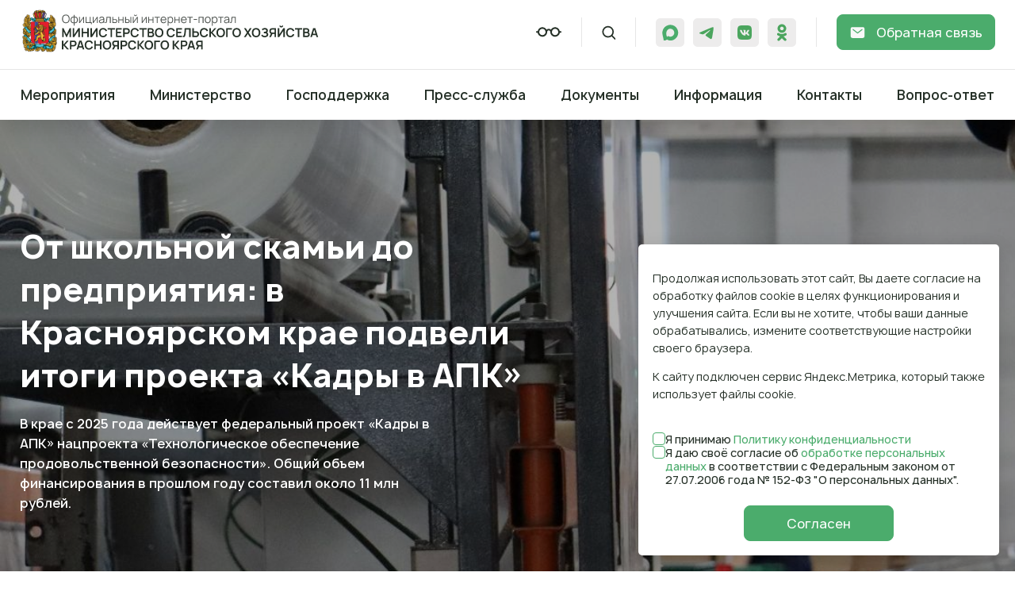

--- FILE ---
content_type: text/html; charset=utf-8
request_url: https://www.krasagro.ru/
body_size: 63904
content:
<!DOCTYPE html>

<html lang="ru">

<head>
  <meta charset="UTF-8">
  
        <title>Министерство сельского хозяйства Красноярского края</title>
        <meta property='og:title' content='Министерство сельского хозяйства Красноярского края'/>
        <meta name="description" content="Министерство сельского хозяйства Красноярского края"/>
        <meta property='og:description' content='Министерство сельского хозяйства Красноярского края'/>
        <meta name="keywords" content="Министерство сельского хозяйства Красноярского края"/>
    
        <meta property="og:image" content="">
        <meta property="og:type" content="website">

  <meta name="viewport" content="width=device-width, initial-scale=1.0">
  <link rel="stylesheet" href="https://cdn.jsdelivr.net/npm/swiper@8/swiper-bundle.min.css" />
  <link rel="stylesheet" href="https://cdn.jsdelivr.net/npm/simplebar@latest/dist/simplebar.css" />

  <link rel="stylesheet" href="/static/redesign/vendor/normalize.css?08.12.2022-05.37">
  <link rel="stylesheet" href="/static/redesign/vendor/fonts/fonts.css?08.12.2022-05.37">
  <link rel="stylesheet" href="/static/redesign/vendor/bvi/css/bvi.css?08.12.2022-09.53">
  <link rel="stylesheet" href="/static/redesign/css/style.css?15.12.2025-09.36">
  <link rel="stylesheet" href="/static/redesign/css/responsive.css?11.12.2025-06.30">
    <!-- Flatpickr CSS -->
<link rel="stylesheet" href="https://cdn.jsdelivr.net/npm/flatpickr/dist/flatpickr.min.css">
<link rel="stylesheet" href="https://cdn.jsdelivr.net/npm/flatpickr/dist/plugins/monthSelect/style.css">

<!-- Flatpickr JS -->
<script src="https://cdn.jsdelivr.net/npm/flatpickr"></script>
<script src="https://cdn.jsdelivr.net/npm/flatpickr/dist/plugins/monthSelect/index.js"></script>

<!-- Русская локализация -->
<script src="https://cdn.jsdelivr.net/npm/flatpickr/dist/l10n/ru.js"></script>

</head>

<body class="page">

  <header class="header">
    <div class="header__bg"></div>
    <div class="header__top">
      <div class="header__top-wrapper">
        <a href="/" class="header__logo">
          <img src="/media/TmpSVG_rLG1OwF.svg" alt="Минсельхоз лого" class="header__logo_img">
        </a>
        <a class="header__menu_btn">
          <svg width="37" height="23" viewBox="0 0 37 23" fill="none" xmlns="http://www.w3.org/2000/svg">
            <line y1="1" x2="37" y2="1" stroke="#253027" stroke-width="2"/>
            <line y1="11" x2="37" y2="11" stroke="#253027" stroke-width="2"/>
            <line y1="22" x2="37" y2="22" stroke="#253027" stroke-width="2"/>
          </svg>
        </a>

        <div class="header__rightbar">
          <button class="vi bvi-open">
            <svg class="vi__icon" width="32" height="13" viewBox="0 0 32 13" fill="none"
              xmlns="http://www.w3.org/2000/svg">
              <path
                d="M7.99998 2.29611C9.06085 2.29611 10.0783 2.71754 10.8284 3.46769C11.5786 4.21783 12 5.23525 12 6.29611C12 7.35698 11.5786 8.37439 10.8284 9.12454C10.0783 9.87469 9.06085 10.2961 7.99998 10.2961C6.93912 10.2961 5.9217 9.87469 5.17156 9.12454C4.42141 8.37439 3.99998 7.35698 3.99998 6.29611C3.99998 5.23525 4.42141 4.21783 5.17156 3.46769C5.9217 2.71754 6.93912 2.29611 7.99998 2.29611ZM13.25 3.39011C12.6478 2.30062 11.7217 1.42539 10.6 0.885698C9.4782 0.346008 8.21636 0.168581 6.98927 0.378003C5.76219 0.587425 4.63062 1.17333 3.75137 2.05452C2.87211 2.93571 2.2887 4.06857 2.08198 5.29611H0.999985C0.734768 5.29611 0.480414 5.40147 0.292878 5.58901C0.105342 5.77654 -1.52588e-05 6.0309 -1.52588e-05 6.29611C-1.52588e-05 6.56133 0.105342 6.81568 0.292878 7.00322C0.480414 7.19076 0.734768 7.29611 0.999985 7.29611H2.08198C2.33017 8.78197 3.12821 10.1201 4.31755 11.0447C5.50689 11.9692 7.00051 12.4126 8.50167 12.2866C10.0028 12.1606 11.4017 11.4746 12.4203 10.3648C13.439 9.25495 14.0029 7.80255 14 6.29611C14 5.76568 14.2107 5.25697 14.5858 4.8819C14.9608 4.50683 15.4696 4.29611 16 4.29611C16.5304 4.29611 17.0391 4.50683 17.4142 4.8819C17.7893 5.25697 18 5.76568 18 6.29611C17.9971 7.80255 18.561 9.25495 19.5796 10.3648C20.5983 11.4746 21.9971 12.1606 23.4983 12.2866C24.9995 12.4126 26.4931 11.9692 27.6824 11.0447C28.8718 10.1201 29.6698 8.78197 29.918 7.29611H31C31.2652 7.29611 31.5196 7.19076 31.7071 7.00322C31.8946 6.81568 32 6.56133 32 6.29611C32 6.0309 31.8946 5.77654 31.7071 5.58901C31.5196 5.40147 31.2652 5.29611 31 5.29611H29.918C29.7113 4.06857 29.1279 2.93571 28.2486 2.05452C27.3693 1.17333 26.2378 0.587425 25.0107 0.378003C23.7836 0.168581 22.5218 0.346008 21.4 0.885698C20.2783 1.42539 19.3521 2.30062 18.75 3.39011C18.0077 2.68604 17.0231 2.29434 16 2.29611C14.936 2.29611 13.968 2.71211 13.25 3.39011ZM28 6.29611C28 7.35698 27.5786 8.37439 26.8284 9.12454C26.0783 9.87469 25.0609 10.2961 24 10.2961C22.9391 10.2961 21.9217 9.87469 21.1716 9.12454C20.4214 8.37439 20 7.35698 20 6.29611C20 5.23525 20.4214 4.21783 21.1716 3.46769C21.9217 2.71754 22.9391 2.29611 24 2.29611C25.0609 2.29611 26.0783 2.71754 26.8284 3.46769C27.5786 4.21783 28 5.23525 28 6.29611Z"
                fill="#253027" />
            </svg>
          </button>
          <a class="search-btn" href="/search">
            <svg class="search-btn__icon" width="19" height="20" viewBox="0 0 19 20" fill="none"
              xmlns="http://www.w3.org/2000/svg">
              <path d="M14.3593 14.6553L18.9059 19.2018" stroke="#253027" stroke-width="2" stroke-linecap="round"
                stroke-linejoin="round" />
              <path
                d="M8.67616 16.1709C12.6519 16.1709 15.8749 12.9479 15.8749 8.97215C15.8749 4.99641 12.6519 1.77344 8.67616 1.77344C4.70042 1.77344 1.47745 4.99641 1.47745 8.97215C1.47745 12.9479 4.70042 16.1709 8.67616 16.1709Z"
                stroke="#253027" stroke-width="2" stroke-linecap="round" stroke-linejoin="round" />
            </svg>
          </a>

          <ul class="socials-list header__socials-list">
            
              <li class="social-list__item">
    <a href="https://max.ru/id2466213840_gos" class="social-list__link social-qr-trigger" onclick="event.preventDefault(); toggleQRPopup(this);">
        <svg class="social-list__icon" width="26" height="26" viewBox="0 0 26 26" fill="none" xmlns="http://www.w3.org/2000/svg">
  <!-- фон -->
  <rect class="max-bg" x="0" y="0" width="26" height="26" rx="4" fill="#4BAC6C" />

  <!-- знак Max -->
  <g class="max-icon" transform="translate(6 6) scale(0.9)">
    <path
      d="M0 7.79064C0.0596644 7.3183 0.0795525 6.83104 0.183965 6.36864C0.934742 3.13185 2.96333 1.10326 6.13549 0.267958C9.74518 -0.686672 13.4245 0.969015 15.1001 4.28536C17.5165 9.06348 14.8465 14.6471 9.67558 15.7161C9.22312 15.8105 8.76072 15.8354 8.30329 15.8901C8.20385 15.8901 8.10441 15.8901 8.00497 15.8901C7.92542 15.8801 7.8409 15.8603 7.76134 15.8603C6.75202 15.8603 5.83717 15.5818 5.01181 15.0001C4.88254 14.9106 4.75326 14.8261 4.66874 14.7714C4.3207 15.015 4.02237 15.2736 3.68428 15.4525C3.33623 15.6365 2.95339 15.7459 2.58546 15.8901C2.30205 15.8901 2.02362 15.8901 1.74021 15.8901C1.34742 15.7409 1.16843 15.4675 1.16843 15.0349C1.16346 14.1499 0.949658 13.2997 0.715973 12.4544C0.422623 11.3854 0.164077 10.3065 0.0745805 9.19773C0.0497203 8.85963 0.0248602 8.52153 0 8.18841C0 8.05416 0 7.91992 0 7.79064ZM5.89683 11.286C6.48353 11.6788 7.12989 11.9274 7.8409 11.9672C10.3717 12.0915 12.3953 9.85901 12.0323 7.34813C11.7141 5.16541 9.48664 3.57436 7.31883 3.99201C5.80733 4.28039 4.84773 5.2201 4.32567 6.63216C3.87819 7.84534 3.89807 9.10326 4.1069 10.3562C4.17651 10.7788 4.29584 11.1965 4.445 11.5992C4.62399 12.0865 4.79801 12.1263 5.22063 11.8279C5.44438 11.6688 5.65817 11.4799 5.89683 11.286Z"
      fill="#253027" />
  </g>
</svg>
    </a>
       <a href="https://max.ru/id2466213840_gos" target="_blank" class="social-qr-link">
    <div class="social-qr-popup social-qr-popup_hidden">
      <img src="/media/socials_qr/5_y0zCFZi.png" alt="MAX" class="social-qr-image">
      <span class="social-qr-link__text">Перейти в MAX</span>
    </div>
      </a>
  </li>
            
              <li class="social-list__item">
    <a href="https://t.me/minselhoz24" class="social-list__link social-qr-trigger" onclick="event.preventDefault(); toggleQRPopup(this);">
        <svg class="social-list__icon" width="26" height="26" viewBox="0 0 26 26" fill="none" xmlns="http://www.w3.org/2000/svg">
                  <path fill-rule="evenodd" clip-rule="evenodd" d="M4.0625 0H21.9375C24.1812 0 26 1.81884 26 4.0625V21.9375C26 24.1812 24.1812 26 21.9375 26H4.0625C1.81884 26 0 24.1812 0 21.9375V4.0625C0 1.81884 1.81884 0 4.0625 0ZM13.5621 9.75599C12.3978 10.2403 10.0708 11.2426 6.58118 12.763C6.01452 12.9883 5.71767 13.2088 5.69065 13.4243C5.64498 13.7886 6.10118 13.9321 6.72241 14.1274C6.80691 14.154 6.89447 14.1815 6.98423 14.2107C7.59543 14.4094 8.41759 14.6418 8.845 14.6511C9.23271 14.6594 9.66542 14.4996 10.1432 14.1715C13.4037 11.9706 15.0867 10.8582 15.1924 10.8342C15.2669 10.8173 15.3703 10.796 15.4402 10.8582C15.5102 10.9204 15.5034 11.0382 15.4959 11.0698C15.4508 11.2625 13.66 12.9274 12.7333 13.7889C12.4444 14.0575 12.2394 14.248 12.1975 14.2915C12.1037 14.389 12.0081 14.4812 11.9161 14.5698C11.3483 15.1172 10.9225 15.5277 11.9397 16.198C12.4285 16.5201 12.8197 16.7865 13.2099 17.0523C13.6361 17.3425 14.0612 17.632 14.6111 17.9925C14.7513 18.0843 14.8851 18.1797 15.0154 18.2726C15.5114 18.6262 15.957 18.9439 16.5074 18.8932C16.8273 18.8638 17.1577 18.563 17.3255 17.666C17.7221 15.546 18.5016 10.9526 18.6817 9.05975C18.6975 8.89392 18.6776 8.68168 18.6617 8.58851C18.6458 8.49534 18.6124 8.3626 18.4913 8.26433C18.3479 8.14796 18.1265 8.12342 18.0275 8.12508C17.5772 8.13309 16.8865 8.37328 13.5621 9.75599Z" ></path>
                </svg>
    </a>
       <a href="https://t.me/minselhoz24" target="_blank" class="social-qr-link">
    <div class="social-qr-popup social-qr-popup_hidden">
      <img src="/media/socials_qr/1_4RKXuMV.png" alt="Телеграм-канал" class="social-qr-image">
      <span class="social-qr-link__text">Перейти в телеграм-канал</span>
    </div>
      </a>
  </li>
            
              <li class="social-list__item">
    <a href="https://vk.com/minselhoz24" class="social-list__link social-qr-trigger" onclick="event.preventDefault(); toggleQRPopup(this);">
        <svg class="social-list__icon" width="26" height="26" viewBox="0 0 26 26" fill="none" xmlns="http://www.w3.org/2000/svg">
                  <path d="M10.0211 10.5625H9.07294C8.80205 10.5625 8.74786 10.69 8.74786 10.8306C8.74786 11.0817 9.06931 12.3269 10.2445 13.9739C11.028 15.0986 12.1319 15.7083 13.1364 15.7083C13.7391 15.7083 13.8136 15.5729 13.8136 15.3397V14.4896C13.8136 14.2188 13.8707 14.1647 14.0616 14.1647C14.2022 14.1647 14.4433 14.235 15.0058 14.7773C15.1972 14.9686 15.341 15.1285 15.4581 15.2588C15.7344 15.5661 15.8623 15.7083 16.1162 15.7083H17.0644C17.3353 15.7083 17.4707 15.5729 17.3926 15.3057C17.3071 15.0393 17.0002 14.6529 16.5929 14.1948C16.4808 14.0624 16.3404 13.9249 16.216 13.8031C16.0951 13.6847 15.9895 13.5813 15.94 13.5119C15.7993 13.3312 15.8395 13.2508 15.94 13.0902C15.94 13.0902 17.0951 11.4633 17.2157 10.911C17.2759 10.7101 17.2157 10.5625 16.9289 10.5625H15.9808C15.7397 10.5625 15.6286 10.69 15.5683 10.8306C15.5683 10.8306 15.0861 12.0056 14.4031 12.7688C14.1821 12.9897 14.0817 13.06 13.9611 13.06C13.9008 13.06 13.8136 12.9897 13.8136 12.7889V10.911C13.8136 10.6699 13.7437 10.5625 13.5427 10.5625H12.0528C11.9022 10.5625 11.8115 10.6744 11.8115 10.7804C11.8115 10.8676 11.8613 10.9292 11.9248 11.0078C12.0277 11.1351 12.1665 11.3069 12.1883 11.7043V13.1002C12.1883 13.4062 12.133 13.4617 12.0124 13.4617C11.691 13.4617 10.9091 12.2815 10.4454 10.931C10.3546 10.6685 10.2634 10.5625 10.0211 10.5625Z" fill="#EDECEC"></path>
                  <path fill-rule="evenodd" clip-rule="evenodd" d="M4.0625 0C1.81884 0 0 1.81884 0 4.0625V21.9375C0 24.1812 1.81884 26 4.0625 26H21.9375C24.1812 26 26 24.1812 26 21.9375V4.0625C26 1.81884 24.1812 0 21.9375 0H4.0625ZM6.5 12.7292C6.5 9.79271 6.5 8.32448 7.41224 7.41224C8.32448 6.5 9.79271 6.5 12.7292 6.5H13.2708C16.2073 6.5 17.6755 6.5 18.5878 7.41224C19.5 8.32448 19.5 9.79271 19.5 12.7292V13.2708C19.5 16.2073 19.5 17.6755 18.5878 18.5878C17.6755 19.5 16.2073 19.5 13.2708 19.5H12.7292C9.79271 19.5 8.32448 19.5 7.41224 18.5878C6.5 17.6755 6.5 16.2073 6.5 13.2708V12.7292Z" fill="#EDECEC"></path>
                </svg>
    </a>
       <a href="https://vk.com/minselhoz24" target="_blank" class="social-qr-link">
    <div class="social-qr-popup social-qr-popup_hidden">
      <img src="/media/socials_qr/3_gbvh5tx.png" alt="Vk" class="social-qr-image">
      <span class="social-qr-link__text">Перейти во Вконтакте</span>
    </div>
      </a>
  </li>
            
              <li class="social-list__item">
    <a href="https://ok.ru/minselhoz24" class="social-list__link social-qr-trigger" onclick="event.preventDefault(); toggleQRPopup(this);">
        <svg class="social-list__icon" width="26" height="26" viewBox="0 0 26 26" fill="none" xmlns="http://www.w3.org/2000/svg">
                  <path d="M13.0251 7.69301C13.9209 7.69301 14.6518 8.42379 14.6518 9.31958C14.6518 10.2154 13.9209 10.9461 13.0251 10.9461C12.1294 10.9461 11.3986 10.2154 11.3986 9.31958C11.375 8.42379 12.1058 7.69301 13.0251 7.69301Z" fill="#EDECEC"></path>
                  <path fill-rule="evenodd" clip-rule="evenodd" d="M4.0625 0C1.81884 0 0 1.81884 0 4.0625V21.9375C0 24.1812 1.81884 26 4.0625 26H21.9375C24.1812 26 26 24.1812 26 21.9375V4.0625C26 1.81884 24.1812 0 21.9375 0H4.0625ZM13.0251 13.2563C15.194 13.2563 16.962 11.4883 16.962 9.31958C16.962 7.15082 15.194 5.38281 13.0251 5.38281C10.8329 5.38281 9.06484 7.15082 9.06484 9.31958C9.06484 11.4883 10.8329 13.2563 13.0251 13.2563ZM14.6046 16.486C15.4061 16.2973 16.184 15.9909 16.8912 15.543C17.4334 15.2129 17.5984 14.4822 17.2448 13.94C16.9148 13.3978 16.184 13.2328 15.6418 13.5864C14.0388 14.6001 11.9408 14.6001 10.3378 13.5864C9.79565 13.2564 9.08844 13.3978 8.73483 13.94C8.42838 14.4822 8.59339 15.1894 9.13559 15.5194C9.84279 15.9674 10.6207 16.2737 11.4222 16.4623L9.22988 18.6547C8.78198 19.1026 8.78198 19.8333 9.22988 20.2813C9.46562 20.517 9.7485 20.6113 10.055 20.6113C10.3614 20.6113 10.6443 20.4934 10.88 20.2813L13.0488 18.1125L15.2176 20.2813C15.6654 20.7292 16.3963 20.7292 16.8441 20.2813C17.292 19.8333 17.292 19.1026 16.8441 18.6547L14.6046 16.486Z" fill="#EDECEC"></path>
                </svg>
    </a>
       <a href="https://ok.ru/minselhoz24" target="_blank" class="social-qr-link">
    <div class="social-qr-popup social-qr-popup_hidden">
      <img src="/media/socials_qr/4_QYbpNrB.png" alt="Ok" class="social-qr-image">
      <span class="social-qr-link__text">Перейти в Одноклассники</span>
    </div>
      </a>
  </li>
            
          </ul>
            
                
                    <a class="btn btn__primary header__call" target="_blank" href="https://www.krasagro.ru/pages/contacts/rabota-s-obrasheniyami/">
                
            <svg class="btn__icon" width="21" height="20" viewBox="0 0 21 20" fill="none"
              xmlns="http://www.w3.org/2000/svg">
              <path
                d="M17.0625 3.125H3.9375C3.35753 3.12562 2.80149 3.35629 2.39139 3.76639C1.98129 4.17649 1.75062 4.73253 1.75 5.3125V14.6875C1.75062 15.2675 1.98129 15.8235 2.39139 16.2336C2.80149 16.6437 3.35753 16.8744 3.9375 16.875H17.0625C17.6425 16.8744 18.1985 16.6437 18.6086 16.2336C19.0187 15.8235 19.2494 15.2675 19.25 14.6875V5.3125C19.2494 4.73253 19.0187 4.17649 18.6086 3.76639C18.1985 3.35629 17.6425 3.12562 17.0625 3.125ZM16.5086 6.74336L10.8836 11.1184C10.7739 11.2036 10.6389 11.2499 10.5 11.2499C10.3611 11.2499 10.2261 11.2036 10.1164 11.1184L4.49141 6.74336C4.42532 6.69345 4.36981 6.63091 4.3281 6.55936C4.28639 6.48781 4.25932 6.40869 4.24846 6.32659C4.23759 6.24449 4.24315 6.16104 4.26482 6.08111C4.28648 6.00118 4.32381 5.92635 4.37465 5.86097C4.42548 5.79559 4.4888 5.74096 4.56093 5.70027C4.63306 5.65957 4.71255 5.63362 4.7948 5.62391C4.87704 5.6142 4.9604 5.62094 5.04002 5.64372C5.11964 5.66651 5.19394 5.70489 5.25859 5.75664L10.5 9.8332L15.7414 5.75664C15.8725 5.65766 16.0372 5.61425 16.2 5.6358C16.3629 5.65734 16.5107 5.74211 16.6115 5.87177C16.7123 6.00142 16.758 6.16555 16.7387 6.32866C16.7195 6.49176 16.6368 6.64073 16.5086 6.74336Z"
                fill="#F8F8F8" />
            </svg>
            Обратная связь
          </a>
            
        </div>
      </div>
    </div>
    <div class="header__bottom">
      <div class="header__bottom-wrapper">

        <ul class="root-nav">
          
                    <li>

                        
                            <span><a class="root-nav__main" href='/pages/meropriyatie/'>Мероприятия</a></span>
                                <ul data-simplebar>
                                    
                                        <li>

                                                
                                                <span><a href='/pages/meropriyatie/den-urozhaya-2025/'>«День Урожая» - 2025</a></span>
                                                <ul>
                                                    
                                                        <li>
                                                            <a href='/pages/meropriyatie/den-urozhaya-2025/fotografii-den-urozhaya-2025/'>Фотографии «День Урожая» - 2025</a>
                                                        </li>
                                                    
                                                        <li>
                                                            <a href='/pages/meropriyatie/den-urozhaya-2025/programma-den-urozhaya-2025/'>Программа «День Урожая» - 2025</a>
                                                        </li>
                                                    
                                                </ul>
                                                
                                        </li>
                                    
                                        <li>

                                                
                                                <span><a href='/pages/meropriyatie/daypolya2025/'>День Поля 2025</a></span>
                                                <ul>
                                                    
                                                        <li>
                                                            <a href='/pages/meropriyatie/daypolya2025/fotografii-den-polya-2025/'>Фотографии «День Поля» - 2025</a>
                                                        </li>
                                                    
                                                        <li>
                                                            <a href='/pages/meropriyatie/daypolya2025/delovaya-programma/'>Программа «День Поля» - 2025</a>
                                                        </li>
                                                    
                                                        <li>
                                                            <a href='/pages/meropriyatie/daypolya2025/materialy-k-kruglym-stolam/'>Материалы к круглым столам</a>
                                                        </li>
                                                    
                                                </ul>
                                                
                                        </li>
                                    
                                        <li>

                                                
                                                <span><a href='/pages/meropriyatie/den-urozhaya-2024/'>День Урожая 2024</a></span>
                                                <ul>
                                                    
                                                        <li>
                                                            <a href='/pages/meropriyatie/den-urozhaya-2024/fotografii-s-dnya-urozhaya-2024/'>Фотографии «День Урожая» - 2024</a>
                                                        </li>
                                                    
                                                        <li>
                                                            <a href='/pages/meropriyatie/den-urozhaya-2024/programma-den-urozhaya-2024/'>Программа «День Урожая» - 2024</a>
                                                        </li>
                                                    
                                                </ul>
                                                
                                        </li>
                                    
                                        <li>

                                                
                                                <span><a href='/pages/meropriyatie/daypolya2024/'>День Поля 2024</a></span>
                                                <ul>
                                                    
                                                        <li>
                                                            <a href='/pages/meropriyatie/daypolya2024/fotografiii-den-polya-2024/'>Фотографии «День Поля» - 2024</a>
                                                        </li>
                                                    
                                                        <li>
                                                            <a href='/pages/meropriyatie/daypolya2024/programma-den-polya-2024/'>Программа «День Поля» - 2024</a>
                                                        </li>
                                                    
                                                </ul>
                                                
                                        </li>
                                    
                                </ul>
                        
                    </li>
                
                    <li>

                        
                            <span><a class="root-nav__main" href='/pages/ministry/'>Министерство</a></span>
                                <ul data-simplebar>
                                    
                                        <li>

                                                
                                                <a href='/pages/ministry/regulations/'>Положение о министерстве</a>
                                                
                                        </li>
                                    
                                        <li>

                                                
                                                <a href='/structure/'>Структура министерства</a>
                                                
                                        </li>
                                    
                                        <li>

                                                
                                                <a href='/pages/ministry/consultative/'>Общественный совет</a>
                                                
                                        </li>
                                    
                                        <li>

                                                
                                                <a href='/pages/ministry/opendata/'>Открытые данные</a>
                                                
                                        </li>
                                    
                                        <li>

                                                
                                                <a href='/pages/ministry/service/'>Государственные услуги</a>
                                                
                                        </li>
                                    
                                </ul>
                        
                    </li>
                
                    <li>

                        
                            <span><a class="root-nav__main" href='/pages/state_support/'>Господдержка</a></span>
                                <ul data-simplebar>
                                    
                                        <li>

                                                
                                                <span><a href='/pages/state_support/guide/'>Путеводитель по мерам господдержки</a></span>
                                                <ul>
                                                    
                                                        <li>
                                                            <a href='/pages/state_support/guide/acts/'>Правовые акты по мерам господдержки</a>
                                                        </li>
                                                    
                                                </ul>
                                                
                                        </li>
                                    
                                        <li>

                                                
                                                <a href='/pages/state_support/otbor24/'>Отборы</a>
                                                
                                        </li>
                                    
                                        <li>

                                                
                                                <a href='/pages/state_support/grants/'>Гранты</a>
                                                
                                        </li>
                                    
                                        <li>

                                                
                                                <a href='/pages/state_support/housing/'>Улучшение жилищных условий</a>
                                                
                                        </li>
                                    
                                        <li>

                                                
                                                <a href='/pages/state_support/guide_dir_kadr/'>Кадровое обеспечение агропромышленного комплекса</a>
                                                
                                        </li>
                                    
                                        <li>

                                                
                                                <a href='/pages/state_support/reestr-poluchaetelj/'>Реестр получателей государственной поддержки</a>
                                                
                                        </li>
                                    
                                        <li>

                                                
                                                <a href='/pages/state_support/budget/'>Информация о финансировании из краевого бюджета (исполнение бюджета)</a>
                                                
                                        </li>
                                    
                                        <li>

                                                
                                                <a href='/pages/state_support/state_support_report/'>Отчеты о предоставлении государственной поддержки</a>
                                                
                                        </li>
                                    
                                        <li>

                                                
                                                <a href='/pages/state_support/ISMCX/'>Информационные системы</a>
                                                
                                        </li>
                                    
                                </ul>
                        
                    </li>
                
                    <li>

                        
                            <span><a class="root-nav__main" href='/pages/press-sluzhba/'>Пресс-служба</a></span>
                                <ul data-simplebar>
                                    
                                        <li>

                                                
                                                <a href='/news/'>Новости</a>
                                                
                                        </li>
                                    
                                        <li>

                                                
                                                <a href='/news/categories/smiAPK/'>СМИ об АПК</a>
                                                
                                        </li>
                                    
                                        <li>

                                                
                                                <a href='/news/categories/sobytiya'>События</a>
                                                
                                        </li>
                                    
                                        <li>

                                                
                                                <a href='/news/categories/tele-radio/'>Телерадиопрограммы</a>
                                                
                                        </li>
                                    
                                        <li>

                                                
                                                <a href='/pages/press-sluzhba/konkurs-smi/'>Конкурс СМИ</a>
                                                
                                        </li>
                                    
                                </ul>
                        
                    </li>
                
                    <li>

                        
                            <span><a class="root-nav__main" href='/documents/'>Документы</a></span>
                                <ul data-simplebar>
                                    
                                        <li>

                                                
                                                <a href='/documents/'>Документы министерства</a>
                                                
                                        </li>
                                    
                                </ul>
                        
                    </li>
                
                    <li>

                        
                            <span><a class="root-nav__main" href='/pages/info/'>Информация</a></span>
                                <ul data-simplebar>
                                    
                                        <li>

                                                
                                                <a href='/pages/info/reestr_apk/'>Реестры</a>
                                                
                                        </li>
                                    
                                        <li>

                                                
                                                <span><a href='/pages/info/stat/'>Статистическая информация</a></span>
                                                <ul>
                                                    
                                                        <li>
                                                            <a href='/pages/info/stat/hod-zagotovki-kormov/'>Ход заготовки кормов</a>
                                                        </li>
                                                    
                                                        <li>
                                                            <a href='/pages/info/stat/milk/'>Сводка по надою молока</a>
                                                        </li>
                                                    
                                                        <li>
                                                            <a href='/pages/info/stat/pole/'>Ход полевых работ</a>
                                                        </li>
                                                    
                                                </ul>
                                                
                                        </li>
                                    
                                        <li>

                                                
                                                <span><a href='/pages/info/analytics/'>Аналитическая информация</a></span>
                                                <ul>
                                                    
                                                        <li>
                                                            <a href='/pages/info/analytics/informaciya-o-dinamike-cen/'>Информация о динамике цен</a>
                                                        </li>
                                                    
                                                        <li>
                                                            <a href='/pages/info/analytics/reportmcx/'>Отчетность министерства</a>
                                                        </li>
                                                    
                                                        <li>
                                                            <a href='/pages/info/analytics/monitor/'>Мониторинг АПК</a>
                                                        </li>
                                                    
                                                </ul>
                                                
                                        </li>
                                    
                                        <li>

                                                
                                                <span><a href='/pages/info/anticorruption1/'>Противодействие коррупции</a></span>
                                                <ul>
                                                    
                                                        <li>
                                                            <a href='/pages/info/anticorruption1/anticor_npa/'>Нормативные правовые и иные акты в сфере противодействия коррупции</a>
                                                        </li>
                                                    
                                                        <li>
                                                            <a href='/pages/info/anticorruption1/anticor_exp/'>Антикоррупционная экспертиза</a>
                                                        </li>
                                                    
                                                        <li>
                                                            <a href='/pages/info/anticorruption1/anticor_metod/'>Методические материалы</a>
                                                        </li>
                                                    
                                                        <li>
                                                            <a href='/pages/info/anticorruption1/anticor_doc/'>Формы документов</a>
                                                        </li>
                                                    
                                                        <li>
                                                            <a href='/pages/info/anticorruption1/svedenia_o_dohodah/'>Сведения о доходах</a>
                                                        </li>
                                                    
                                                        <li>
                                                            <a href='/pages/info/anticorruption1/no_conflict/'>Урегулирование конфликта интересов на государственной гражданской службе</a>
                                                        </li>
                                                    
                                                        <li>
                                                            <a href='/pages/info/anticorruption1/composition/'>Комиссия по соблюдению требований к служебному поведению и урегулированию конфликта интересов (аттестационная комиссия)</a>
                                                        </li>
                                                    
                                                        <li>
                                                            <a href='/pages/info/anticorruption1/reports_anti/'>Отчет</a>
                                                        </li>
                                                    
                                                </ul>
                                                
                                        </li>
                                    
                                        <li>

                                                
                                                <span><a href='/pages/info/state_service/'>Государственная гражданская служба и кадры</a></span>
                                                <ul>
                                                    
                                                        <li>
                                                            <a href='/pages/info/state_service/join/'>Поступление на гражданскую службу</a>
                                                        </li>
                                                    
                                                        <li>
                                                            <a href='/pages/info/state_service/gos_work/'>Вакантные должности в министерстве</a>
                                                        </li>
                                                    
                                                        <li>
                                                            <a href='/pages/info/state_service/contest/'>Конкурсы на замещение вакантных должностей и (или) в кадровый резерв министерства</a>
                                                        </li>
                                                    
                                                        <li>
                                                            <a href='/pages/info/state_service/qualification/'>Повышение квалификации и переподготовка</a>
                                                        </li>
                                                    
                                                        <li>
                                                            <a href='/pages/info/state_service/partners/'>Вузы - партнеры</a>
                                                        </li>
                                                    
                                                </ul>
                                                
                                        </li>
                                    
                                        <li>

                                                
                                                <a href='/pages/info/komplaens/'>Антимонополный комплаенс</a>
                                                
                                        </li>
                                    
                                        <li>

                                                
                                                <a href='/pages/info/BYP/'>Бесплатная юридическая помощь</a>
                                                
                                        </li>
                                    
                                        <li>

                                                
                                                <a href='/pages/info/states/'>Районы края</a>
                                                
                                        </li>
                                    
                                        <li>

                                                
                                                <a href='/pages/info/pravo/'>Правовая информация</a>
                                                
                                        </li>
                                    
                                        <li>

                                                
                                                <a href='/pages/info/realization/'>Исполнение поручений и указов Президента РФ</a>
                                                
                                        </li>
                                    
                                        <li>

                                                
                                                <a href='https://www.krasagro.ru/documents/department_control/'>Ведомственный контроль</a>
                                                
                                        </li>
                                    
                                        <li>

                                                
                                                <span><a href='/pages/info/realizaciya-peredannyh-polnomochij-oms/'>Реализация переданных полномочий ОМС</a></span>
                                                <ul>
                                                    
                                                        <li>
                                                            <a href='/pages/info/realizaciya-peredannyh-polnomochij-oms/rezultaty-proverok-ispolneniya-oms-peredannyh-gosudarstvennyh-polnomochij/'>Результаты проверок исполнения ОМС переданных государственных полномочий</a>
                                                        </li>
                                                    
                                                </ul>
                                                
                                        </li>
                                    
                                        <li>

                                                
                                                <a href='https://www.krasagro.ru/documents/form_vzaim/'>Формы документов к соглашению о взаимодействии</a>
                                                
                                        </li>
                                    
                                        <li>

                                                
                                                <a href='/pages/info/ohrana-truda/'>Охрана труда</a>
                                                
                                        </li>
                                    
                                        <li>

                                                
                                                <a href='/pages/info/protivodejstvie-it/'>Противодействие ИТ-мошенникам</a>
                                                
                                        </li>
                                    
                                        <li>

                                                
                                                <a href='/pages/info/soglasheniya-o-stabilizacii-cen-n-tovary/'>Соглашения</a>
                                                
                                        </li>
                                    
                                        <li>

                                                
                                                <span><a href='/pages/info/race/'>Соревнования в АПК</a></span>
                                                <ul>
                                                    
                                                        <li>
                                                            <a href='/pages/info/race/LPT/'>Лучший продовольственный товар в Красноярском крае</a>
                                                        </li>
                                                    
                                                </ul>
                                                
                                        </li>
                                    
                                        <li>

                                                
                                                <a href='/pages/info/organic/'>Органическая продукция</a>
                                                
                                        </li>
                                    
                                        <li>

                                                
                                                <a href='/pages/info/torg_prod/'>Рекомендации службы по ветеринарному надзору Красноярского края по вопросам реализации сельскохозяйственной продукции гражданами ведущими ЛПХ, фермерами и предприятиями агропромышленного комплекса Красноярского края</a>
                                                
                                        </li>
                                    
                                        <li>

                                                
                                                <a href='/pages/info/custom/'>Информация о закупках</a>
                                                
                                        </li>
                                    
                                </ul>
                        
                    </li>
                
                    <li>

                        
                            <span><a class="root-nav__main" href='/contacts/'>Контакты</a></span>
                                <ul data-simplebar>
                                    
                                        <li>

                                                
                                                <a href='/contacts/'>Контакты</a>
                                                
                                        </li>
                                    
                                        <li>

                                                
                                                <a href='/pages/contacts/rabota-s-obrasheniyami/'>Обращения граждан</a>
                                                
                                        </li>
                                    
                                </ul>
                        
                    </li>
                
                    <li>

                        
                           <a href='/pages/chasto-zadavaemye-voprosy/'>Вопрос-ответ</a>
                        
                    </li>
                
        </ul>


        <ul class="socials-list header__socials-list">
            
              <li class="social-list__item">
    <a href="https://max.ru/id2466213840_gos" class="social-list__link social-qr-trigger" onclick="event.preventDefault(); toggleQRPopup(this);">
        <svg class="social-list__icon" width="26" height="26" viewBox="0 0 26 26" fill="none" xmlns="http://www.w3.org/2000/svg">
  <!-- фон -->
  <rect class="max-bg" x="0" y="0" width="26" height="26" rx="4" fill="#4BAC6C" />

  <!-- знак Max -->
  <g class="max-icon" transform="translate(6 6) scale(0.9)">
    <path
      d="M0 7.79064C0.0596644 7.3183 0.0795525 6.83104 0.183965 6.36864C0.934742 3.13185 2.96333 1.10326 6.13549 0.267958C9.74518 -0.686672 13.4245 0.969015 15.1001 4.28536C17.5165 9.06348 14.8465 14.6471 9.67558 15.7161C9.22312 15.8105 8.76072 15.8354 8.30329 15.8901C8.20385 15.8901 8.10441 15.8901 8.00497 15.8901C7.92542 15.8801 7.8409 15.8603 7.76134 15.8603C6.75202 15.8603 5.83717 15.5818 5.01181 15.0001C4.88254 14.9106 4.75326 14.8261 4.66874 14.7714C4.3207 15.015 4.02237 15.2736 3.68428 15.4525C3.33623 15.6365 2.95339 15.7459 2.58546 15.8901C2.30205 15.8901 2.02362 15.8901 1.74021 15.8901C1.34742 15.7409 1.16843 15.4675 1.16843 15.0349C1.16346 14.1499 0.949658 13.2997 0.715973 12.4544C0.422623 11.3854 0.164077 10.3065 0.0745805 9.19773C0.0497203 8.85963 0.0248602 8.52153 0 8.18841C0 8.05416 0 7.91992 0 7.79064ZM5.89683 11.286C6.48353 11.6788 7.12989 11.9274 7.8409 11.9672C10.3717 12.0915 12.3953 9.85901 12.0323 7.34813C11.7141 5.16541 9.48664 3.57436 7.31883 3.99201C5.80733 4.28039 4.84773 5.2201 4.32567 6.63216C3.87819 7.84534 3.89807 9.10326 4.1069 10.3562C4.17651 10.7788 4.29584 11.1965 4.445 11.5992C4.62399 12.0865 4.79801 12.1263 5.22063 11.8279C5.44438 11.6688 5.65817 11.4799 5.89683 11.286Z"
      fill="#253027" />
  </g>
</svg>
    </a>
        <a href="https://max.ru/id2466213840_gos" target="_blank" class="social-qr-link">
    <div class="social-qr-popup social-qr-popup_hidden">
      <img src="/media/socials_qr/5_y0zCFZi.png" alt="MAX" class="social-qr-image">
      <span class="social-qr-link__text">Перейти в MAX</span>
    </div>
        </a>
  </li>
            
              <li class="social-list__item">
    <a href="https://t.me/minselhoz24" class="social-list__link social-qr-trigger" onclick="event.preventDefault(); toggleQRPopup(this);">
        <svg class="social-list__icon" width="26" height="26" viewBox="0 0 26 26" fill="none" xmlns="http://www.w3.org/2000/svg">
                  <path fill-rule="evenodd" clip-rule="evenodd" d="M4.0625 0H21.9375C24.1812 0 26 1.81884 26 4.0625V21.9375C26 24.1812 24.1812 26 21.9375 26H4.0625C1.81884 26 0 24.1812 0 21.9375V4.0625C0 1.81884 1.81884 0 4.0625 0ZM13.5621 9.75599C12.3978 10.2403 10.0708 11.2426 6.58118 12.763C6.01452 12.9883 5.71767 13.2088 5.69065 13.4243C5.64498 13.7886 6.10118 13.9321 6.72241 14.1274C6.80691 14.154 6.89447 14.1815 6.98423 14.2107C7.59543 14.4094 8.41759 14.6418 8.845 14.6511C9.23271 14.6594 9.66542 14.4996 10.1432 14.1715C13.4037 11.9706 15.0867 10.8582 15.1924 10.8342C15.2669 10.8173 15.3703 10.796 15.4402 10.8582C15.5102 10.9204 15.5034 11.0382 15.4959 11.0698C15.4508 11.2625 13.66 12.9274 12.7333 13.7889C12.4444 14.0575 12.2394 14.248 12.1975 14.2915C12.1037 14.389 12.0081 14.4812 11.9161 14.5698C11.3483 15.1172 10.9225 15.5277 11.9397 16.198C12.4285 16.5201 12.8197 16.7865 13.2099 17.0523C13.6361 17.3425 14.0612 17.632 14.6111 17.9925C14.7513 18.0843 14.8851 18.1797 15.0154 18.2726C15.5114 18.6262 15.957 18.9439 16.5074 18.8932C16.8273 18.8638 17.1577 18.563 17.3255 17.666C17.7221 15.546 18.5016 10.9526 18.6817 9.05975C18.6975 8.89392 18.6776 8.68168 18.6617 8.58851C18.6458 8.49534 18.6124 8.3626 18.4913 8.26433C18.3479 8.14796 18.1265 8.12342 18.0275 8.12508C17.5772 8.13309 16.8865 8.37328 13.5621 9.75599Z" ></path>
                </svg>
    </a>
        <a href="https://t.me/minselhoz24" target="_blank" class="social-qr-link">
    <div class="social-qr-popup social-qr-popup_hidden">
      <img src="/media/socials_qr/1_4RKXuMV.png" alt="Телеграм-канал" class="social-qr-image">
      <span class="social-qr-link__text">Перейти в телеграм-канал</span>
    </div>
        </a>
  </li>
            
              <li class="social-list__item">
    <a href="https://vk.com/minselhoz24" class="social-list__link social-qr-trigger" onclick="event.preventDefault(); toggleQRPopup(this);">
        <svg class="social-list__icon" width="26" height="26" viewBox="0 0 26 26" fill="none" xmlns="http://www.w3.org/2000/svg">
                  <path d="M10.0211 10.5625H9.07294C8.80205 10.5625 8.74786 10.69 8.74786 10.8306C8.74786 11.0817 9.06931 12.3269 10.2445 13.9739C11.028 15.0986 12.1319 15.7083 13.1364 15.7083C13.7391 15.7083 13.8136 15.5729 13.8136 15.3397V14.4896C13.8136 14.2188 13.8707 14.1647 14.0616 14.1647C14.2022 14.1647 14.4433 14.235 15.0058 14.7773C15.1972 14.9686 15.341 15.1285 15.4581 15.2588C15.7344 15.5661 15.8623 15.7083 16.1162 15.7083H17.0644C17.3353 15.7083 17.4707 15.5729 17.3926 15.3057C17.3071 15.0393 17.0002 14.6529 16.5929 14.1948C16.4808 14.0624 16.3404 13.9249 16.216 13.8031C16.0951 13.6847 15.9895 13.5813 15.94 13.5119C15.7993 13.3312 15.8395 13.2508 15.94 13.0902C15.94 13.0902 17.0951 11.4633 17.2157 10.911C17.2759 10.7101 17.2157 10.5625 16.9289 10.5625H15.9808C15.7397 10.5625 15.6286 10.69 15.5683 10.8306C15.5683 10.8306 15.0861 12.0056 14.4031 12.7688C14.1821 12.9897 14.0817 13.06 13.9611 13.06C13.9008 13.06 13.8136 12.9897 13.8136 12.7889V10.911C13.8136 10.6699 13.7437 10.5625 13.5427 10.5625H12.0528C11.9022 10.5625 11.8115 10.6744 11.8115 10.7804C11.8115 10.8676 11.8613 10.9292 11.9248 11.0078C12.0277 11.1351 12.1665 11.3069 12.1883 11.7043V13.1002C12.1883 13.4062 12.133 13.4617 12.0124 13.4617C11.691 13.4617 10.9091 12.2815 10.4454 10.931C10.3546 10.6685 10.2634 10.5625 10.0211 10.5625Z" fill="#EDECEC"></path>
                  <path fill-rule="evenodd" clip-rule="evenodd" d="M4.0625 0C1.81884 0 0 1.81884 0 4.0625V21.9375C0 24.1812 1.81884 26 4.0625 26H21.9375C24.1812 26 26 24.1812 26 21.9375V4.0625C26 1.81884 24.1812 0 21.9375 0H4.0625ZM6.5 12.7292C6.5 9.79271 6.5 8.32448 7.41224 7.41224C8.32448 6.5 9.79271 6.5 12.7292 6.5H13.2708C16.2073 6.5 17.6755 6.5 18.5878 7.41224C19.5 8.32448 19.5 9.79271 19.5 12.7292V13.2708C19.5 16.2073 19.5 17.6755 18.5878 18.5878C17.6755 19.5 16.2073 19.5 13.2708 19.5H12.7292C9.79271 19.5 8.32448 19.5 7.41224 18.5878C6.5 17.6755 6.5 16.2073 6.5 13.2708V12.7292Z" fill="#EDECEC"></path>
                </svg>
    </a>
        <a href="https://vk.com/minselhoz24" target="_blank" class="social-qr-link">
    <div class="social-qr-popup social-qr-popup_hidden">
      <img src="/media/socials_qr/3_gbvh5tx.png" alt="Vk" class="social-qr-image">
      <span class="social-qr-link__text">Перейти во Вконтакте</span>
    </div>
        </a>
  </li>
            
              <li class="social-list__item">
    <a href="https://ok.ru/minselhoz24" class="social-list__link social-qr-trigger" onclick="event.preventDefault(); toggleQRPopup(this);">
        <svg class="social-list__icon" width="26" height="26" viewBox="0 0 26 26" fill="none" xmlns="http://www.w3.org/2000/svg">
                  <path d="M13.0251 7.69301C13.9209 7.69301 14.6518 8.42379 14.6518 9.31958C14.6518 10.2154 13.9209 10.9461 13.0251 10.9461C12.1294 10.9461 11.3986 10.2154 11.3986 9.31958C11.375 8.42379 12.1058 7.69301 13.0251 7.69301Z" fill="#EDECEC"></path>
                  <path fill-rule="evenodd" clip-rule="evenodd" d="M4.0625 0C1.81884 0 0 1.81884 0 4.0625V21.9375C0 24.1812 1.81884 26 4.0625 26H21.9375C24.1812 26 26 24.1812 26 21.9375V4.0625C26 1.81884 24.1812 0 21.9375 0H4.0625ZM13.0251 13.2563C15.194 13.2563 16.962 11.4883 16.962 9.31958C16.962 7.15082 15.194 5.38281 13.0251 5.38281C10.8329 5.38281 9.06484 7.15082 9.06484 9.31958C9.06484 11.4883 10.8329 13.2563 13.0251 13.2563ZM14.6046 16.486C15.4061 16.2973 16.184 15.9909 16.8912 15.543C17.4334 15.2129 17.5984 14.4822 17.2448 13.94C16.9148 13.3978 16.184 13.2328 15.6418 13.5864C14.0388 14.6001 11.9408 14.6001 10.3378 13.5864C9.79565 13.2564 9.08844 13.3978 8.73483 13.94C8.42838 14.4822 8.59339 15.1894 9.13559 15.5194C9.84279 15.9674 10.6207 16.2737 11.4222 16.4623L9.22988 18.6547C8.78198 19.1026 8.78198 19.8333 9.22988 20.2813C9.46562 20.517 9.7485 20.6113 10.055 20.6113C10.3614 20.6113 10.6443 20.4934 10.88 20.2813L13.0488 18.1125L15.2176 20.2813C15.6654 20.7292 16.3963 20.7292 16.8441 20.2813C17.292 19.8333 17.292 19.1026 16.8441 18.6547L14.6046 16.486Z" fill="#EDECEC"></path>
                </svg>
    </a>
        <a href="https://ok.ru/minselhoz24" target="_blank" class="social-qr-link">
    <div class="social-qr-popup social-qr-popup_hidden">
      <img src="/media/socials_qr/4_QYbpNrB.png" alt="Ok" class="social-qr-image">
      <span class="social-qr-link__text">Перейти в Одноклассники</span>
    </div>
        </a>
  </li>
            
        </ul>


      </div>
    </div>
  </header>

  <div class="page__main">
    




  <div class="lead">
    <div class="lead__wrapper">
      <!-- Swiper -->
      <div class="swiper lead__swiper">

        <div class="swiper-wrapper">
            
                <div class="swiper-slide"
                     style="background-image: url('/media/cache/43/43/4343f5366de62e6faf9a3306b4953ea8.jpg')"
                     data-bg-desktop="/media/cache/43/43/4343f5366de62e6faf9a3306b4953ea8.jpg"
                     data-bg-tablet="/media/cache/e4/39/e439a5aebe348a81b62e90c04240257d.jpg"
                     data-bg-mobile="/media/cache/ad/e0/ade09a0941bd1b845ea9709f6fdd3e9b.jpg">
            <div class="swiper-slide__container">
              <div class="lead__swiper-content">
                <h2 class="lead__swiper-title">От школьной скамьи до предприятия: в Красноярском крае подвели итоги проекта «Кадры в АПК»</h2>
                <p class="lead__swiper-subtitle">В крае с 2025 года действует федеральный проект «Кадры в АПК» нацпроекта «Технологическое обеспечение продовольственной безопасности». Общий объем финансирования в прошлом году составил около 11 млн рублей.</p>
                
                  <a href="https://www.krasagro.ru/news/ot-shkolnoj-skami-do-predpriyatiya-v-krasnoyarskom-krae-podveli-itogi-proekta-kadry-v-apk/" class="lead__swiper-link" aria-label="От школьной скамьи до предприятия: в Красноярском крае подвели итоги проекта «Кадры в АПК»"></a>
                
              </div>

              <ul class="links-list">
                
              </ul>
            </div>
          </div>
            
                <div class="swiper-slide"
                     style="background-image: url('/media/cache/f2/4c/f24cb4a47aa5b4dcfdc20c11f8826a51.jpg')"
                     data-bg-desktop="/media/cache/f2/4c/f24cb4a47aa5b4dcfdc20c11f8826a51.jpg"
                     data-bg-tablet="/media/cache/bf/f2/bff27146e5acec0d9170f4581c33a48e.jpg"
                     data-bg-mobile="/media/cache/09/eb/09eb0d321c23e0ce8d8d1c28116c11cb.jpg">
            <div class="swiper-slide__container">
              <div class="lead__swiper-content">
                <h2 class="lead__swiper-title">Агропромышленные предприятия Красноярского края получили более 1,2 млрд рублей на обновление техники и оборудования</h2>
                <p class="lead__swiper-subtitle">В Минсельхозе края подвели итоги последних в этом году отборов на получение субсидий по возмещению затрат на приобретение техники и оборудования. Поддержку получили 59 крупных и средних агропромышленных предприятий, а также 117 фермерских хозяйств и 5 кооперативов.</p>
                
                  <a href="https://www.krasagro.ru/news/agropromyshlennye-predpriyatiya-krasnoyarskogo-kraya-poluchili-bolee-960-mln-rublej-na-obnovlenie-tehniki-i-oborudovaniya/" class="lead__swiper-link" aria-label="Агропромышленные предприятия Красноярского края получили более 1,2 млрд рублей на обновление техники и оборудования"></a>
                
              </div>

              <ul class="links-list">
                
              </ul>
            </div>
          </div>
            
                <div class="swiper-slide"
                     style="background-image: url('/media/cache/e5/3c/e53c45849a104b762a2a28f592727aa6.webp')"
                     data-bg-desktop="/media/cache/e5/3c/e53c45849a104b762a2a28f592727aa6.webp"
                     data-bg-tablet="/media/cache/39/d0/39d0ceadce93769fa213faa3d406a805.webp"
                     data-bg-mobile="/media/cache/62/eb/62ebbe189fa46c1096b986147c339b2d.webp">
            <div class="swiper-slide__container">
              <div class="lead__swiper-content">
                <h2 class="lead__swiper-title">На поддержку агрострахования в Красноярском крае в 2025 году выделено более 115 млн рублей</h2>
                <p class="lead__swiper-subtitle">В этом году земледельцы края застраховали свои посевы на площади 521,7 тыс. га, 114 хозяйств получили субсидии из федерального и краевого бюджетов на общую сумму 93 млн рублей.</p>
                
                  <a href="https://www.krasagro.ru/news/na-podderzhku-agrostrahovaniya-v-krasnoyarskom-krae-v-2025-godu-vydeleno-bolee-115-mln-rublej/" class="lead__swiper-link" aria-label="На поддержку агрострахования в Красноярском крае в 2025 году выделено более 115 млн рублей"></a>
                
              </div>

              <ul class="links-list">
                
              </ul>
            </div>
          </div>
            
                <div class="swiper-slide"
                     style="background-image: url('/media/cache/ac/62/ac62e98bd6fe2b1178829df105de2717.jpg')"
                     data-bg-desktop="/media/cache/ac/62/ac62e98bd6fe2b1178829df105de2717.jpg"
                     data-bg-tablet="/media/cache/20/58/205882990156570b9daeab620a86b0e5.jpg"
                     data-bg-mobile="/media/cache/10/46/1046a43b0d3c677236b9d6b7bfaf116e.jpg">
            <div class="swiper-slide__container">
              <div class="lead__swiper-content">
                <h2 class="lead__swiper-title">В Красноярском крае начинающие фермеры получат на развитие более 100 млн рублей</h2>
                <p class="lead__swiper-subtitle">В Минсельхозе края состоялся конкурс грантов «Наш фермер». По итогам отбора гранты на развитие малого сельхозпроизводства получат 14 фермерских хозяйств. На эти цели из регионального бюджета выделено более 100 млн рублей. Поддержку получили проекты по развитию молочного и мясного животноводства, овцеводства и картофелеводства.</p>
                
                  <a href="https://www.krasagro.ru/news/v-krasnoyarskom-krae-nachinayushie-fermery-poluchat-na-razvitie-bolee-100-mln-rublej/" class="lead__swiper-link" aria-label="В Красноярском крае начинающие фермеры получат на развитие более 100 млн рублей"></a>
                
              </div>

              <ul class="links-list">
                
              </ul>
            </div>
          </div>
            
                <div class="swiper-slide"
                     style="background-image: url('/media/cache/c5/31/c531ac7bd84413721b3628340f2b88a1.jpg')"
                     data-bg-desktop="/media/cache/c5/31/c531ac7bd84413721b3628340f2b88a1.jpg"
                     data-bg-tablet="/media/cache/f4/60/f460cc7a9b2650878e7b512353d653fe.jpg"
                     data-bg-mobile="/media/cache/ac/2e/ac2e96c99dce1fc5406c81f89a0c945e.jpg">
            <div class="swiper-slide__container">
              <div class="lead__swiper-content">
                <h2 class="lead__swiper-title">Аграриям края компенсируют затраты на приобретение племенного материала</h2>
                <p class="lead__swiper-subtitle">В Минсельхозе края подвели итоги отбора заявок для компенсации части затрат на приобретение племенной продукции. Более 55,8 млн рублей получат десять сельхозпроизводителей региона.</p>
                
                  <a href="https://www.krasagro.ru/news/selhozpredpriyatiyam-krasnoyarskogo-kraya-kompensiruyut-zatraty-na-priobretenie-plemennogo-materiala/" class="lead__swiper-link" aria-label="Аграриям края компенсируют затраты на приобретение племенного материала"></a>
                
              </div>

              <ul class="links-list">
                
              </ul>
            </div>
          </div>
            
                <div class="swiper-slide"
                     style="background-image: url('/media/cache/a6/53/a653f69913dca502fb524fcb755fa3af.jpg')"
                     data-bg-desktop="/media/cache/a6/53/a653f69913dca502fb524fcb755fa3af.jpg"
                     data-bg-tablet="/media/cache/b2/e4/b2e46141fe92bced3869a36e8358fcef.jpg"
                     data-bg-mobile="/media/cache/be/67/be670c62d298af739948bd1ef84333b9.jpg">
            <div class="swiper-slide__container">
              <div class="lead__swiper-content">
                <h2 class="lead__swiper-title">В Красноярском крае выбрали лучшие продовольственные товары 2025</h2>
                <p class="lead__swiper-subtitle">На краевом «Дне урожая» наградили победителей конкурса «Лучший продовольственный товар». В этом году он прошел уже в 29-й раз. В конкурсе участвовали 52 региональных производителя, которые представили более 300 образцов продукции.</p>
                
                  <a href="https://www.krasagro.ru/news/v-krasnoyarskom-krae-vybrali-luchshie-prodovolstvennye-tovary-2025/" class="lead__swiper-link" aria-label="В Красноярском крае выбрали лучшие продовольственные товары 2025"></a>
                
              </div>

              <ul class="links-list">
                
              </ul>
            </div>
          </div>
            
                <div class="swiper-slide"
                     style="background-image: url('/media/cache/e2/30/e2300d1b83352188bdee148c69159ead.jpg')"
                     data-bg-desktop="/media/cache/e2/30/e2300d1b83352188bdee148c69159ead.jpg"
                     data-bg-tablet="/media/cache/be/7c/be7c7db73ee38be9d7ddc418c8f48541.jpg"
                     data-bg-mobile="/media/cache/fc/43/fc439c1341f9b31b03929971e717924d.jpg">
            <div class="swiper-slide__container">
              <div class="lead__swiper-content">
                <h2 class="lead__swiper-title">Лучшим труженикам агропромышленного комплекса края вручили новые автомобили</h2>
                <p class="lead__swiper-subtitle">Стартовало главный праздник аграриев «День урожая». Председатель Правительства Красноярского края Сергей Верещагин, поздравил тружеников АПК с завершением сезона и вручил лучшим работникам отрасли знаки отличия и ключи от автомобилей.</p>
                
                  <a href="https://www.krasagro.ru/news/luchshim-truzhenikam-agropromyshlennogo-kompleksa-krasnoyarskogo-kraya-vruchili-novye-avtomobili/" class="lead__swiper-link" aria-label="Лучшим труженикам агропромышленного комплекса края вручили новые автомобили"></a>
                
              </div>

              <ul class="links-list">
                
              </ul>
            </div>
          </div>
            
                <div class="swiper-slide"
                     style="background-image: url('/media/cache/94/ec/94ecd5759f03bbeaec51d9f832c25936.png')"
                     data-bg-desktop="/media/cache/94/ec/94ecd5759f03bbeaec51d9f832c25936.png"
                     data-bg-tablet="/media/cache/67/fb/67fbaddca789d7c3374d3868380d9de2.png"
                     data-bg-mobile="/media/cache/8d/d3/8dd3f768974a06700f33d896782c4d5d.png">
            <div class="swiper-slide__container">
              <div class="lead__swiper-content">
                <h2 class="lead__swiper-title">В Красноярске состоится «День урожая–2025»</h2>
                <p class="lead__swiper-subtitle">4 - 5 декабря 2025 года в Красноярске состоится традиционное итоговое мероприятие сельскохозяйственного года - «День урожая–2025».</p>
                
                  <a href="https://www.krasagro.ru/news/v-krasnoyarske-po-itogam-selskohozyajstvennogo-goda-sostoitsya-ezhegodnoe-kraevoe-sobranie-den-urozhaya2025/" class="lead__swiper-link" aria-label="В Красноярске состоится «День урожая–2025»"></a>
                
              </div>

              <ul class="links-list">
                
              </ul>
            </div>
          </div>
            
                <div class="swiper-slide"
                     style="background-image: url('/media/cache/e7/35/e7356af8e51ed0ba0fe26e08c36ee5c1.jpg')"
                     data-bg-desktop="/media/cache/e7/35/e7356af8e51ed0ba0fe26e08c36ee5c1.jpg"
                     data-bg-tablet="/media/cache/20/6a/206a5583188370e21c02d79f58464566.jpg"
                     data-bg-mobile="/media/cache/08/e7/08e74c0e8755cd98b377166cb9d84735.jpg">
            <div class="swiper-slide__container">
              <div class="lead__swiper-content">
                <h2 class="lead__swiper-title">Предприятия АПК края получили около 9 млн рублей для привлечения кадров</h2>
                <p class="lead__swiper-subtitle">Средства предназначены на оплату труда и проживания студентов. Это будущие зоотехники, мастера сельхозпроизводства, агрономы, ветеринарные врачи, агроинженеры и другие специалисты.</p>
                
                  <a href="https://www.krasagro.ru/news/agropromyshlennye-predpriyatiya-krasnoyarskogo-kraya-poluchili-okolo-9-mln-rublej-dlya-privlecheniya-v-otrasl-molodyh-specialistov/" class="lead__swiper-link" aria-label="Предприятия АПК края получили около 9 млн рублей для привлечения кадров"></a>
                
              </div>

              <ul class="links-list">
                
              </ul>
            </div>
          </div>
            
                <div class="swiper-slide"
                     style="background-image: url('/media/cache/fc/42/fc42b4cdad8eed00ea5fc8407a8ba020.jpg')"
                     data-bg-desktop="/media/cache/fc/42/fc42b4cdad8eed00ea5fc8407a8ba020.jpg"
                     data-bg-tablet="/media/cache/03/d0/03d0712476e72350505bb86d612c369a.jpg"
                     data-bg-mobile="/media/cache/45/2d/452de29b13fbda53452d14c648df21e9.jpg">
            <div class="swiper-slide__container">
              <div class="lead__swiper-content">
                <h2 class="lead__swiper-title">Кооперативы получат около 52 млн рублей на закупку молока и мяса</h2>
                <p class="lead__swiper-subtitle">В Минсельхозе края подвели итоги отбора сельхозпотребкооперативов на компенсацию затрат при закупке молока и мяса у населения.</p>
                
                  <a href="https://www.krasagro.ru/news/potrebitelskie-kooperativy-apk-poluchat-iz-kraevogo-byudzheta-okolo-52-mln-rublej-na-zakupku-moloka-i-myasa/" class="lead__swiper-link" aria-label="Кооперативы получат около 52 млн рублей на закупку молока и мяса"></a>
                
              </div>

              <ul class="links-list">
                
              </ul>
            </div>
          </div>
            

        </div>

        <div class="lead__swiper-controls">
          <div class="lead__swiper_wrapper">
            <a href="/news/" class="btn btn__primary btn__primary_gray">Все новости</a>

            <div class="lead__swiper-navigation">
              <button class="swiper-button-next" type="button">
                <svg width="8" height="14" viewBox="0 0 8 14" fill="none" aria-hidden="true">
                  <path fill-rule="evenodd" clip-rule="evenodd"
                    d="M0.596341 0.681546C0.79576 0.482128 1.11908 0.482128 1.3185 0.681546L7.44622 6.80926C7.64563 7.00868 7.64563 7.332 7.44622 7.53142L1.3185 13.6591C1.11908 13.8586 0.79576 13.8586 0.596341 13.6591C0.396923 13.4597 0.396923 13.1364 0.596341 12.937L6.36298 7.17034L0.596341 1.4037C0.396923 1.20429 0.396923 0.880965 0.596341 0.681546Z"
                    fill="#14142B" />
                </svg>
              </button>
              <button class="swiper-button-prev" type="button">
                <svg width="8" height="14" viewBox="0 0 8 14" fill="none" aria-hidden="true">
                  <path fill-rule="evenodd" clip-rule="evenodd"
                    d="M7.23337 0.681546C7.03395 0.482128 6.71063 0.482128 6.51121 0.681546L0.383496 6.80926C0.184078 7.00868 0.184078 7.332 0.383496 7.53142L6.51121 13.6591C6.71063 13.8586 7.03395 13.8586 7.23337 13.6591C7.43279 13.4597 7.43279 13.1364 7.23337 12.937L1.46673 7.17034L7.23337 1.4037C7.43279 1.20429 7.43279 0.880965 7.23337 0.681546Z"
                    fill="#898995" />
                </svg>
              </button>
            </div>
          </div>
        </div>


      </div>
    </div>
  </div>

  <main class="content">

    
    <section class="complex">
      
      <div class="complex__banner">
        <img src="/media/cache/51/a8/51a857a8fcf74f5a30cef9c55ccd1955.jpg" alt="Обязательные условия получения мер господдержки  по ГП № 717 с 2026 года далее подробнее и весь текст">
        <div class="complex__banner-content">
          <h2 class="complex__title">Обязательные условия получения мер господдержки  по ГП № 717 с 2026 года далее подробнее и весь текст</h2>
          <a class="btn btn__primary  btn__primary_gray" href="https://www.krasagro.ru/pages/gosprogramma-717/">Подробнее</a>
        </div>
      </div>
      
      
    </section>
    

    <section class="industry">
      <div class="industry__wrapper">
        <h2 class="industry__title">Отраслевые направления</h2>
        <ul class="industry__list">

          
            <li class="industry__item">
              <a href="https://www.krasagro.ru/pages/zhivotnovodstvo/" class="industry__link">
                <svg width="64" height="64" viewBox="0 0 64 64" fill="none" xmlns="http://www.w3.org/2000/svg">
<circle cx="32" cy="32" r="32" fill="#333B50"/>
<circle cx="32" cy="32" r="31" stroke="#4BA55E" stroke-width="2"/>
<mask id="path-3-outside-1_953_15668" maskUnits="userSpaceOnUse" x="18" y="17" width="29" height="29" fill="black">
<rect fill="white" x="18" y="17" width="29" height="29"/>
<path fill-rule="evenodd" clip-rule="evenodd" d="M38.4961 18.0658C38.0797 18.204 37.8115 18.3759 37.5278 18.6862L37.2457 18.9947L36.9986 18.9374C36.3267 18.7816 35.4075 19.074 34.9253 19.5971C34.3203 20.2533 34.1458 21.2416 34.4934 22.0435C34.5211 22.1073 34.4501 22.1691 34.2186 22.2826C33.7687 22.5032 33.435 22.8365 33.2061 23.2938C33.0975 23.511 33.0086 23.7308 33.0086 23.7823C33.0086 23.8621 32.956 23.8725 32.6522 23.8532C32.2243 23.8259 31.7904 23.9087 31.3908 24.094L31.0957 24.2307L30.7154 24.0506C30.3701 23.8871 30.2856 23.8705 29.7975 23.8705C29.289 23.8705 29.2366 23.882 28.8298 24.083C28.5242 24.2341 28.3208 24.384 28.1273 24.6011L27.8549 24.9066L27.6317 24.8272C27.1847 24.668 26.5147 24.7604 26.128 25.0345C25.9758 25.1424 25.9705 25.1424 25.8184 25.0377C25.5279 24.8377 25.2766 24.7708 24.8194 24.7718C24.4102 24.7727 24.3357 24.791 24.0033 24.9732C23.7855 25.0925 23.5691 25.2651 23.4686 25.3997C23.3037 25.6205 23.2898 25.6266 22.8816 25.6589C21.7704 25.7471 20.8961 26.6259 20.8119 27.7394C20.7823 28.1304 20.7706 28.1591 20.5952 28.2742C20.0851 28.6084 19.7661 29.5295 19.9472 30.1446C19.982 30.2625 19.9454 30.3317 19.7222 30.5713C18.7044 31.6638 18.7699 33.3309 19.8711 34.3609L20.2239 34.6908L20.0815 35.0435C19.9921 35.2647 19.9281 35.5553 19.9098 35.823C19.8022 37.3988 21.1501 38.7768 22.7128 38.6884L23.0467 38.6696L23.0466 40.7663L23.0465 42.8629L23.5521 43.8727C23.8327 44.4332 24.1065 44.9086 24.1675 44.9413C24.2325 44.976 24.7045 45 25.3248 45C26.3619 45 26.3736 44.9986 26.5104 44.8619C26.5864 44.7859 26.6486 44.659 26.6486 44.5799C26.6486 44.5007 26.446 44.0314 26.1983 43.537L25.748 42.638V40.894V39.15L25.9028 39.1152C26.3112 39.0233 26.4729 38.9664 26.733 38.8233L27.0144 38.6685L27.4567 38.8942C27.8824 39.1113 27.9194 39.1198 28.4416 39.1198C28.9332 39.1198 29.0194 39.1031 29.3571 38.9432C29.5621 38.8461 29.8348 38.6718 29.963 38.556L30.1961 38.3455L30.547 38.5073C31.0197 38.7252 31.6988 38.7372 32.1487 38.5356L32.4427 38.4038L32.6211 38.5539C33.4843 39.2801 34.8428 39.3289 35.8235 38.669L36.1041 38.4802V40.6716V42.8629L36.6097 43.8727C36.8903 44.4332 37.1642 44.9086 37.2251 44.9413C37.2902 44.976 37.7622 45 38.3825 45C39.4195 45 39.4313 44.9986 39.5681 44.8619C39.644 44.7859 39.7062 44.659 39.7062 44.5799C39.7062 44.5007 39.5036 44.0314 39.256 43.537L38.8057 42.638V40.8711V39.1042L38.9988 39.0679C39.1049 39.048 39.3667 38.9442 39.5804 38.8373C40.3418 38.4565 40.8939 37.678 41.0193 36.8085C41.0547 36.562 41.1064 36.3906 41.1451 36.3906C41.1812 36.3906 41.3885 36.3017 41.6057 36.1931C42.0855 35.9531 42.4107 35.6154 42.6518 35.1066C42.8138 34.7647 42.8297 34.6822 42.8275 34.1961C42.8258 33.832 42.7962 33.5963 42.7347 33.4571L42.6442 33.2527L42.9453 32.9555C43.8681 32.0442 44.0113 30.6119 43.287 29.5359C43.1218 29.2903 43.1117 29.2514 43.1744 29.1005C43.2124 29.0094 43.2603 28.8146 43.2812 28.6675C43.3019 28.5205 43.3238 28.4003 43.3296 28.4003C43.3355 28.4003 43.4915 28.4546 43.6762 28.5211C43.8699 28.5909 44.2079 28.6533 44.4754 28.6688C44.8957 28.6932 44.9681 28.6814 45.2521 28.5424C45.812 28.2685 46.0514 27.6755 45.9909 26.7122C45.9331 25.7932 45.6592 25.0245 45.0956 24.1996L44.7822 23.7409L44.9496 23.5806C45.0417 23.4925 45.2103 23.2317 45.3243 23.0012C45.5194 22.6067 45.5315 22.5506 45.5315 22.0446C45.5315 21.5579 45.5147 21.4716 45.3534 21.1313C45.2555 20.9246 45.0688 20.64 44.9387 20.4988C44.6383 20.173 44.0339 19.8648 43.5988 19.8156L43.2753 19.779L43.0885 19.4189C42.6395 18.5531 41.6931 18.2305 40.7344 18.6163C40.5618 18.6856 40.5429 18.6802 40.3685 18.5117C39.9384 18.0959 39.0457 17.8833 38.4961 18.0658ZM39.6529 19.0829C39.7717 19.1614 39.9336 19.3361 40.0128 19.4712C40.1705 19.7402 40.3844 19.8713 40.571 19.8133C40.6371 19.7928 40.7847 19.6922 40.8989 19.5897C41.4956 19.0544 42.4078 19.4657 42.4078 20.2699C42.4078 20.4103 42.4509 20.5144 42.5503 20.6137C42.6835 20.7469 42.7162 20.7536 43.0588 20.7169C43.5924 20.6598 43.8887 20.7585 44.2389 21.1102C44.8083 21.6818 44.8083 22.4029 44.2389 22.9721C43.5555 23.6553 42.7062 23.5075 42.0419 22.5898C41.9767 22.4998 41.8547 22.4203 41.7517 22.4009C41.5994 22.3721 41.5387 22.3999 41.3262 22.5958C41.1899 22.7214 41.0086 22.8507 40.9233 22.8831C40.7448 22.951 40.4379 22.9595 40.3491 22.899C40.3157 22.8763 40.258 22.542 40.2209 22.1561C40.1805 21.7363 40.1199 21.4034 40.0698 21.327C39.9757 21.1833 39.7685 21.1133 39.5796 21.1614C39.4389 21.1972 35.3192 25.7392 35.2377 25.9483C35.1647 26.1357 35.2392 26.3584 35.413 26.4723C35.6348 26.6176 37.4272 26.6168 37.9615 26.4712C38.7182 26.265 39.3435 25.8786 39.6313 25.4394L39.7227 25.3001L39.8845 25.4551C40.1239 25.6844 40.1886 25.9581 40.101 26.3708C40.0373 26.6709 40.0399 26.7258 40.1239 26.854C40.2576 27.0579 40.4152 27.099 40.8102 27.0325C41.3127 26.948 41.6249 27.0486 41.9888 27.4124C42.4518 27.8753 42.5238 28.3815 42.2184 29.0265C42.0477 29.387 42.059 29.4569 42.3393 29.7721C42.5956 30.0606 42.8026 30.5236 42.8409 30.8943C42.9041 31.5073 42.5618 32.2061 42.0322 32.5448C41.5421 32.8582 41.4665 33.0857 41.7276 33.4612C42.0967 33.992 42.0225 34.6414 41.5373 35.1265C41.2563 35.4075 40.9608 35.5466 40.6451 35.5466C40.4336 35.5466 40.2211 35.6585 40.1743 35.7943C40.152 35.8592 40.1325 36.1402 40.131 36.4188C40.1286 36.8863 40.1136 36.9526 39.9354 37.2811C39.7259 37.6674 39.4866 37.8959 39.0889 38.0896C38.889 38.1868 38.7303 38.2143 38.3554 38.2164C37.9099 38.2189 37.8519 38.2052 37.5112 38.0176C37.2794 37.8901 37.0775 37.7252 36.9602 37.5677C36.5314 36.9918 36.5304 36.9909 36.3293 36.9909C36.1282 36.9909 36.1271 36.9918 35.6983 37.5677C35.581 37.7252 35.3791 37.8901 35.1473 38.0176C34.8066 38.2052 34.7486 38.2189 34.3031 38.2164C33.7133 38.2131 33.4006 38.0793 32.9652 37.644C32.606 37.2849 32.481 37.2707 32.084 37.5436C31.5549 37.9073 31.0045 37.8662 30.555 37.4295C30.3577 37.2378 30.2538 37.1784 30.1156 37.1784C29.8997 37.1784 29.8032 37.249 29.6362 37.5292C29.4681 37.8111 29.1183 38.1024 28.8516 38.1822C28.3587 38.3299 27.9536 38.2274 27.5155 37.8441C27.1152 37.4939 26.9795 37.4899 26.5958 37.8173C25.8926 38.4174 25.0528 38.3839 24.3701 37.7283C24.1599 37.5263 23.9833 37.4035 23.9034 37.4035C23.8327 37.4035 23.6173 37.4854 23.4247 37.5855C23.11 37.7492 23.0263 37.7675 22.5962 37.767C22.0329 37.7664 21.6979 37.6335 21.3285 37.2642C20.6944 36.6302 20.6298 35.7007 21.1646 34.9067C21.271 34.7488 21.358 34.5679 21.358 34.5048C21.358 34.3215 21.2006 34.1458 20.9173 34.0128C20.5793 33.854 20.2383 33.5114 20.0635 33.1551C19.9499 32.9236 19.9255 32.7891 19.9255 32.3955C19.9255 31.6989 20.0833 31.4136 20.8161 30.7856C21.0544 30.5814 21.0704 30.4525 20.9008 30.1023C20.6672 29.6198 20.8679 29.0999 21.3808 28.8589C21.7161 28.7013 21.7691 28.5895 21.7211 28.1412C21.6643 27.6106 21.7635 27.3134 22.1147 26.9623C22.4659 26.6111 22.7631 26.5119 23.2939 26.5688C23.7412 26.6167 23.8635 26.5598 24.0005 26.2403C24.1881 25.8028 24.5911 25.5824 25.0473 25.6679C25.1738 25.6917 25.3599 25.8076 25.5544 25.9837C25.7235 26.1368 25.9119 26.262 25.9732 26.262C26.0344 26.262 26.2229 26.1368 26.3919 25.9837C26.8474 25.5713 27.2695 25.5342 27.6916 25.8696C28.0582 26.1608 28.3207 26.0809 28.5437 25.61C28.8637 24.9343 29.567 24.5935 30.2001 24.8073C30.3053 24.8429 30.5087 24.9568 30.6522 25.0605C30.7957 25.1643 30.9762 25.2491 31.0535 25.2491C31.1307 25.2491 31.3421 25.1599 31.5232 25.0509C31.7043 24.9418 31.9543 24.825 32.0788 24.7913C32.327 24.724 32.9445 24.7607 33.1171 24.8531C33.3004 24.9512 33.5817 24.9215 33.7226 24.7892C33.8247 24.6932 33.8528 24.6067 33.8528 24.3877C33.8528 23.9378 33.9608 23.6743 34.273 23.3622C34.5823 23.053 34.849 22.942 35.283 22.942C35.4876 22.942 35.5773 22.9112 35.6845 22.8039C35.8916 22.5969 35.8635 22.4001 35.577 22.0509C35.0686 21.4313 35.0812 20.7397 35.6107 20.1998C36.0277 19.7745 36.6059 19.6853 37.1942 19.9554C37.6144 20.1482 37.7623 20.0832 37.9863 19.6076C38.1427 19.2755 38.3923 19.0354 38.6754 18.9445C38.9438 18.8584 39.4144 18.925 39.6529 19.0829ZM39.3124 23.5559C39.1518 24.7622 38.8045 25.2747 37.9738 25.5313C37.5658 25.6573 36.6385 25.7504 36.6734 25.6619C36.6853 25.6315 37.2903 24.9461 38.0177 24.1387C39.3402 22.671 39.3404 22.6708 39.3585 22.8724C39.3684 22.9834 39.3477 23.2909 39.3124 23.5559ZM41.8349 23.7381C42.3112 24.1562 43.1586 24.3836 43.7386 24.2488C43.9716 24.1947 43.972 24.1949 44.1716 24.4565C44.8056 25.2878 45.0675 25.9905 45.0757 26.8832C45.0829 27.6535 45.0152 27.7813 44.5998 27.7813C44.4448 27.7813 44.1629 27.7291 43.9736 27.6653C43.5522 27.5234 42.9706 27.2348 42.9706 27.1676C42.9706 27.1404 42.8553 26.9899 42.7143 26.8331C42.4037 26.4877 41.8132 26.1747 41.3673 26.119C41.0902 26.0843 41.057 26.0661 41.057 25.948C41.057 25.5371 40.6912 24.9012 40.3 24.6321C40.0671 24.4718 40.0555 24.4515 40.0992 24.2788C40.1247 24.178 40.1596 24.0323 40.1769 23.9549C40.2069 23.82 40.2261 23.8141 40.6467 23.8105C40.9818 23.8076 41.1382 23.7783 41.3103 23.6863C41.4341 23.6202 41.5574 23.5649 41.5843 23.5635C41.6111 23.5621 41.7239 23.6407 41.8349 23.7381ZM42.0957 24.8808C41.8165 25.1599 42.0143 25.643 42.4078 25.643C42.6392 25.643 42.8581 25.4242 42.8581 25.1929C42.8581 24.9615 42.6392 24.7427 42.4078 24.7427C42.2982 24.7427 42.1828 24.7937 42.0957 24.8808ZM24.6591 38.9819L24.8475 39.0441V40.6716V42.299H24.3973H23.947V40.4433V38.5877L24.2089 38.7537C24.353 38.845 24.5556 38.9477 24.6591 38.9819ZM37.5522 39.0027L37.9028 39.1198L37.904 40.7094L37.9052 42.299H37.4549H37.0047V40.5486C37.0047 38.9024 37.0105 38.8008 37.1031 38.8419C37.1573 38.8659 37.3594 38.9383 37.5522 39.0027ZM25.2415 43.6495L25.4679 44.0997H25.0739H24.6799L24.4535 43.6495L24.2272 43.1994H24.6212H25.0151L25.2415 43.6495ZM38.2992 43.6495L38.5255 44.0997H38.1315H37.7376L37.5112 43.6495L37.2848 43.1994H37.6788H38.0728L38.2992 43.6495Z"/>
</mask>
<path fill-rule="evenodd" clip-rule="evenodd" d="M38.4961 18.0658C38.0797 18.204 37.8115 18.3759 37.5278 18.6862L37.2457 18.9947L36.9986 18.9374C36.3267 18.7816 35.4075 19.074 34.9253 19.5971C34.3203 20.2533 34.1458 21.2416 34.4934 22.0435C34.5211 22.1073 34.4501 22.1691 34.2186 22.2826C33.7687 22.5032 33.435 22.8365 33.2061 23.2938C33.0975 23.511 33.0086 23.7308 33.0086 23.7823C33.0086 23.8621 32.956 23.8725 32.6522 23.8532C32.2243 23.8259 31.7904 23.9087 31.3908 24.094L31.0957 24.2307L30.7154 24.0506C30.3701 23.8871 30.2856 23.8705 29.7975 23.8705C29.289 23.8705 29.2366 23.882 28.8298 24.083C28.5242 24.2341 28.3208 24.384 28.1273 24.6011L27.8549 24.9066L27.6317 24.8272C27.1847 24.668 26.5147 24.7604 26.128 25.0345C25.9758 25.1424 25.9705 25.1424 25.8184 25.0377C25.5279 24.8377 25.2766 24.7708 24.8194 24.7718C24.4102 24.7727 24.3357 24.791 24.0033 24.9732C23.7855 25.0925 23.5691 25.2651 23.4686 25.3997C23.3037 25.6205 23.2898 25.6266 22.8816 25.6589C21.7704 25.7471 20.8961 26.6259 20.8119 27.7394C20.7823 28.1304 20.7706 28.1591 20.5952 28.2742C20.0851 28.6084 19.7661 29.5295 19.9472 30.1446C19.982 30.2625 19.9454 30.3317 19.7222 30.5713C18.7044 31.6638 18.7699 33.3309 19.8711 34.3609L20.2239 34.6908L20.0815 35.0435C19.9921 35.2647 19.9281 35.5553 19.9098 35.823C19.8022 37.3988 21.1501 38.7768 22.7128 38.6884L23.0467 38.6696L23.0466 40.7663L23.0465 42.8629L23.5521 43.8727C23.8327 44.4332 24.1065 44.9086 24.1675 44.9413C24.2325 44.976 24.7045 45 25.3248 45C26.3619 45 26.3736 44.9986 26.5104 44.8619C26.5864 44.7859 26.6486 44.659 26.6486 44.5799C26.6486 44.5007 26.446 44.0314 26.1983 43.537L25.748 42.638V40.894V39.15L25.9028 39.1152C26.3112 39.0233 26.4729 38.9664 26.733 38.8233L27.0144 38.6685L27.4567 38.8942C27.8824 39.1113 27.9194 39.1198 28.4416 39.1198C28.9332 39.1198 29.0194 39.1031 29.3571 38.9432C29.5621 38.8461 29.8348 38.6718 29.963 38.556L30.1961 38.3455L30.547 38.5073C31.0197 38.7252 31.6988 38.7372 32.1487 38.5356L32.4427 38.4038L32.6211 38.5539C33.4843 39.2801 34.8428 39.3289 35.8235 38.669L36.1041 38.4802V40.6716V42.8629L36.6097 43.8727C36.8903 44.4332 37.1642 44.9086 37.2251 44.9413C37.2902 44.976 37.7622 45 38.3825 45C39.4195 45 39.4313 44.9986 39.5681 44.8619C39.644 44.7859 39.7062 44.659 39.7062 44.5799C39.7062 44.5007 39.5036 44.0314 39.256 43.537L38.8057 42.638V40.8711V39.1042L38.9988 39.0679C39.1049 39.048 39.3667 38.9442 39.5804 38.8373C40.3418 38.4565 40.8939 37.678 41.0193 36.8085C41.0547 36.562 41.1064 36.3906 41.1451 36.3906C41.1812 36.3906 41.3885 36.3017 41.6057 36.1931C42.0855 35.9531 42.4107 35.6154 42.6518 35.1066C42.8138 34.7647 42.8297 34.6822 42.8275 34.1961C42.8258 33.832 42.7962 33.5963 42.7347 33.4571L42.6442 33.2527L42.9453 32.9555C43.8681 32.0442 44.0113 30.6119 43.287 29.5359C43.1218 29.2903 43.1117 29.2514 43.1744 29.1005C43.2124 29.0094 43.2603 28.8146 43.2812 28.6675C43.3019 28.5205 43.3238 28.4003 43.3296 28.4003C43.3355 28.4003 43.4915 28.4546 43.6762 28.5211C43.8699 28.5909 44.2079 28.6533 44.4754 28.6688C44.8957 28.6932 44.9681 28.6814 45.2521 28.5424C45.812 28.2685 46.0514 27.6755 45.9909 26.7122C45.9331 25.7932 45.6592 25.0245 45.0956 24.1996L44.7822 23.7409L44.9496 23.5806C45.0417 23.4925 45.2103 23.2317 45.3243 23.0012C45.5194 22.6067 45.5315 22.5506 45.5315 22.0446C45.5315 21.5579 45.5147 21.4716 45.3534 21.1313C45.2555 20.9246 45.0688 20.64 44.9387 20.4988C44.6383 20.173 44.0339 19.8648 43.5988 19.8156L43.2753 19.779L43.0885 19.4189C42.6395 18.5531 41.6931 18.2305 40.7344 18.6163C40.5618 18.6856 40.5429 18.6802 40.3685 18.5117C39.9384 18.0959 39.0457 17.8833 38.4961 18.0658ZM39.6529 19.0829C39.7717 19.1614 39.9336 19.3361 40.0128 19.4712C40.1705 19.7402 40.3844 19.8713 40.571 19.8133C40.6371 19.7928 40.7847 19.6922 40.8989 19.5897C41.4956 19.0544 42.4078 19.4657 42.4078 20.2699C42.4078 20.4103 42.4509 20.5144 42.5503 20.6137C42.6835 20.7469 42.7162 20.7536 43.0588 20.7169C43.5924 20.6598 43.8887 20.7585 44.2389 21.1102C44.8083 21.6818 44.8083 22.4029 44.2389 22.9721C43.5555 23.6553 42.7062 23.5075 42.0419 22.5898C41.9767 22.4998 41.8547 22.4203 41.7517 22.4009C41.5994 22.3721 41.5387 22.3999 41.3262 22.5958C41.1899 22.7214 41.0086 22.8507 40.9233 22.8831C40.7448 22.951 40.4379 22.9595 40.3491 22.899C40.3157 22.8763 40.258 22.542 40.2209 22.1561C40.1805 21.7363 40.1199 21.4034 40.0698 21.327C39.9757 21.1833 39.7685 21.1133 39.5796 21.1614C39.4389 21.1972 35.3192 25.7392 35.2377 25.9483C35.1647 26.1357 35.2392 26.3584 35.413 26.4723C35.6348 26.6176 37.4272 26.6168 37.9615 26.4712C38.7182 26.265 39.3435 25.8786 39.6313 25.4394L39.7227 25.3001L39.8845 25.4551C40.1239 25.6844 40.1886 25.9581 40.101 26.3708C40.0373 26.6709 40.0399 26.7258 40.1239 26.854C40.2576 27.0579 40.4152 27.099 40.8102 27.0325C41.3127 26.948 41.6249 27.0486 41.9888 27.4124C42.4518 27.8753 42.5238 28.3815 42.2184 29.0265C42.0477 29.387 42.059 29.4569 42.3393 29.7721C42.5956 30.0606 42.8026 30.5236 42.8409 30.8943C42.9041 31.5073 42.5618 32.2061 42.0322 32.5448C41.5421 32.8582 41.4665 33.0857 41.7276 33.4612C42.0967 33.992 42.0225 34.6414 41.5373 35.1265C41.2563 35.4075 40.9608 35.5466 40.6451 35.5466C40.4336 35.5466 40.2211 35.6585 40.1743 35.7943C40.152 35.8592 40.1325 36.1402 40.131 36.4188C40.1286 36.8863 40.1136 36.9526 39.9354 37.2811C39.7259 37.6674 39.4866 37.8959 39.0889 38.0896C38.889 38.1868 38.7303 38.2143 38.3554 38.2164C37.9099 38.2189 37.8519 38.2052 37.5112 38.0176C37.2794 37.8901 37.0775 37.7252 36.9602 37.5677C36.5314 36.9918 36.5304 36.9909 36.3293 36.9909C36.1282 36.9909 36.1271 36.9918 35.6983 37.5677C35.581 37.7252 35.3791 37.8901 35.1473 38.0176C34.8066 38.2052 34.7486 38.2189 34.3031 38.2164C33.7133 38.2131 33.4006 38.0793 32.9652 37.644C32.606 37.2849 32.481 37.2707 32.084 37.5436C31.5549 37.9073 31.0045 37.8662 30.555 37.4295C30.3577 37.2378 30.2538 37.1784 30.1156 37.1784C29.8997 37.1784 29.8032 37.249 29.6362 37.5292C29.4681 37.8111 29.1183 38.1024 28.8516 38.1822C28.3587 38.3299 27.9536 38.2274 27.5155 37.8441C27.1152 37.4939 26.9795 37.4899 26.5958 37.8173C25.8926 38.4174 25.0528 38.3839 24.3701 37.7283C24.1599 37.5263 23.9833 37.4035 23.9034 37.4035C23.8327 37.4035 23.6173 37.4854 23.4247 37.5855C23.11 37.7492 23.0263 37.7675 22.5962 37.767C22.0329 37.7664 21.6979 37.6335 21.3285 37.2642C20.6944 36.6302 20.6298 35.7007 21.1646 34.9067C21.271 34.7488 21.358 34.5679 21.358 34.5048C21.358 34.3215 21.2006 34.1458 20.9173 34.0128C20.5793 33.854 20.2383 33.5114 20.0635 33.1551C19.9499 32.9236 19.9255 32.7891 19.9255 32.3955C19.9255 31.6989 20.0833 31.4136 20.8161 30.7856C21.0544 30.5814 21.0704 30.4525 20.9008 30.1023C20.6672 29.6198 20.8679 29.0999 21.3808 28.8589C21.7161 28.7013 21.7691 28.5895 21.7211 28.1412C21.6643 27.6106 21.7635 27.3134 22.1147 26.9623C22.4659 26.6111 22.7631 26.5119 23.2939 26.5688C23.7412 26.6167 23.8635 26.5598 24.0005 26.2403C24.1881 25.8028 24.5911 25.5824 25.0473 25.6679C25.1738 25.6917 25.3599 25.8076 25.5544 25.9837C25.7235 26.1368 25.9119 26.262 25.9732 26.262C26.0344 26.262 26.2229 26.1368 26.3919 25.9837C26.8474 25.5713 27.2695 25.5342 27.6916 25.8696C28.0582 26.1608 28.3207 26.0809 28.5437 25.61C28.8637 24.9343 29.567 24.5935 30.2001 24.8073C30.3053 24.8429 30.5087 24.9568 30.6522 25.0605C30.7957 25.1643 30.9762 25.2491 31.0535 25.2491C31.1307 25.2491 31.3421 25.1599 31.5232 25.0509C31.7043 24.9418 31.9543 24.825 32.0788 24.7913C32.327 24.724 32.9445 24.7607 33.1171 24.8531C33.3004 24.9512 33.5817 24.9215 33.7226 24.7892C33.8247 24.6932 33.8528 24.6067 33.8528 24.3877C33.8528 23.9378 33.9608 23.6743 34.273 23.3622C34.5823 23.053 34.849 22.942 35.283 22.942C35.4876 22.942 35.5773 22.9112 35.6845 22.8039C35.8916 22.5969 35.8635 22.4001 35.577 22.0509C35.0686 21.4313 35.0812 20.7397 35.6107 20.1998C36.0277 19.7745 36.6059 19.6853 37.1942 19.9554C37.6144 20.1482 37.7623 20.0832 37.9863 19.6076C38.1427 19.2755 38.3923 19.0354 38.6754 18.9445C38.9438 18.8584 39.4144 18.925 39.6529 19.0829ZM39.3124 23.5559C39.1518 24.7622 38.8045 25.2747 37.9738 25.5313C37.5658 25.6573 36.6385 25.7504 36.6734 25.6619C36.6853 25.6315 37.2903 24.9461 38.0177 24.1387C39.3402 22.671 39.3404 22.6708 39.3585 22.8724C39.3684 22.9834 39.3477 23.2909 39.3124 23.5559ZM41.8349 23.7381C42.3112 24.1562 43.1586 24.3836 43.7386 24.2488C43.9716 24.1947 43.972 24.1949 44.1716 24.4565C44.8056 25.2878 45.0675 25.9905 45.0757 26.8832C45.0829 27.6535 45.0152 27.7813 44.5998 27.7813C44.4448 27.7813 44.1629 27.7291 43.9736 27.6653C43.5522 27.5234 42.9706 27.2348 42.9706 27.1676C42.9706 27.1404 42.8553 26.9899 42.7143 26.8331C42.4037 26.4877 41.8132 26.1747 41.3673 26.119C41.0902 26.0843 41.057 26.0661 41.057 25.948C41.057 25.5371 40.6912 24.9012 40.3 24.6321C40.0671 24.4718 40.0555 24.4515 40.0992 24.2788C40.1247 24.178 40.1596 24.0323 40.1769 23.9549C40.2069 23.82 40.2261 23.8141 40.6467 23.8105C40.9818 23.8076 41.1382 23.7783 41.3103 23.6863C41.4341 23.6202 41.5574 23.5649 41.5843 23.5635C41.6111 23.5621 41.7239 23.6407 41.8349 23.7381ZM42.0957 24.8808C41.8165 25.1599 42.0143 25.643 42.4078 25.643C42.6392 25.643 42.8581 25.4242 42.8581 25.1929C42.8581 24.9615 42.6392 24.7427 42.4078 24.7427C42.2982 24.7427 42.1828 24.7937 42.0957 24.8808ZM24.6591 38.9819L24.8475 39.0441V40.6716V42.299H24.3973H23.947V40.4433V38.5877L24.2089 38.7537C24.353 38.845 24.5556 38.9477 24.6591 38.9819ZM37.5522 39.0027L37.9028 39.1198L37.904 40.7094L37.9052 42.299H37.4549H37.0047V40.5486C37.0047 38.9024 37.0105 38.8008 37.1031 38.8419C37.1573 38.8659 37.3594 38.9383 37.5522 39.0027ZM25.2415 43.6495L25.4679 44.0997H25.0739H24.6799L24.4535 43.6495L24.2272 43.1994H24.6212H25.0151L25.2415 43.6495ZM38.2992 43.6495L38.5255 44.0997H38.1315H37.7376L37.5112 43.6495L37.2848 43.1994H37.6788H38.0728L38.2992 43.6495Z" fill="#4BA55E"/>
<path fill-rule="evenodd" clip-rule="evenodd" d="M38.4961 18.0658C38.0797 18.204 37.8115 18.3759 37.5278 18.6862L37.2457 18.9947L36.9986 18.9374C36.3267 18.7816 35.4075 19.074 34.9253 19.5971C34.3203 20.2533 34.1458 21.2416 34.4934 22.0435C34.5211 22.1073 34.4501 22.1691 34.2186 22.2826C33.7687 22.5032 33.435 22.8365 33.2061 23.2938C33.0975 23.511 33.0086 23.7308 33.0086 23.7823C33.0086 23.8621 32.956 23.8725 32.6522 23.8532C32.2243 23.8259 31.7904 23.9087 31.3908 24.094L31.0957 24.2307L30.7154 24.0506C30.3701 23.8871 30.2856 23.8705 29.7975 23.8705C29.289 23.8705 29.2366 23.882 28.8298 24.083C28.5242 24.2341 28.3208 24.384 28.1273 24.6011L27.8549 24.9066L27.6317 24.8272C27.1847 24.668 26.5147 24.7604 26.128 25.0345C25.9758 25.1424 25.9705 25.1424 25.8184 25.0377C25.5279 24.8377 25.2766 24.7708 24.8194 24.7718C24.4102 24.7727 24.3357 24.791 24.0033 24.9732C23.7855 25.0925 23.5691 25.2651 23.4686 25.3997C23.3037 25.6205 23.2898 25.6266 22.8816 25.6589C21.7704 25.7471 20.8961 26.6259 20.8119 27.7394C20.7823 28.1304 20.7706 28.1591 20.5952 28.2742C20.0851 28.6084 19.7661 29.5295 19.9472 30.1446C19.982 30.2625 19.9454 30.3317 19.7222 30.5713C18.7044 31.6638 18.7699 33.3309 19.8711 34.3609L20.2239 34.6908L20.0815 35.0435C19.9921 35.2647 19.9281 35.5553 19.9098 35.823C19.8022 37.3988 21.1501 38.7768 22.7128 38.6884L23.0467 38.6696L23.0466 40.7663L23.0465 42.8629L23.5521 43.8727C23.8327 44.4332 24.1065 44.9086 24.1675 44.9413C24.2325 44.976 24.7045 45 25.3248 45C26.3619 45 26.3736 44.9986 26.5104 44.8619C26.5864 44.7859 26.6486 44.659 26.6486 44.5799C26.6486 44.5007 26.446 44.0314 26.1983 43.537L25.748 42.638V40.894V39.15L25.9028 39.1152C26.3112 39.0233 26.4729 38.9664 26.733 38.8233L27.0144 38.6685L27.4567 38.8942C27.8824 39.1113 27.9194 39.1198 28.4416 39.1198C28.9332 39.1198 29.0194 39.1031 29.3571 38.9432C29.5621 38.8461 29.8348 38.6718 29.963 38.556L30.1961 38.3455L30.547 38.5073C31.0197 38.7252 31.6988 38.7372 32.1487 38.5356L32.4427 38.4038L32.6211 38.5539C33.4843 39.2801 34.8428 39.3289 35.8235 38.669L36.1041 38.4802V40.6716V42.8629L36.6097 43.8727C36.8903 44.4332 37.1642 44.9086 37.2251 44.9413C37.2902 44.976 37.7622 45 38.3825 45C39.4195 45 39.4313 44.9986 39.5681 44.8619C39.644 44.7859 39.7062 44.659 39.7062 44.5799C39.7062 44.5007 39.5036 44.0314 39.256 43.537L38.8057 42.638V40.8711V39.1042L38.9988 39.0679C39.1049 39.048 39.3667 38.9442 39.5804 38.8373C40.3418 38.4565 40.8939 37.678 41.0193 36.8085C41.0547 36.562 41.1064 36.3906 41.1451 36.3906C41.1812 36.3906 41.3885 36.3017 41.6057 36.1931C42.0855 35.9531 42.4107 35.6154 42.6518 35.1066C42.8138 34.7647 42.8297 34.6822 42.8275 34.1961C42.8258 33.832 42.7962 33.5963 42.7347 33.4571L42.6442 33.2527L42.9453 32.9555C43.8681 32.0442 44.0113 30.6119 43.287 29.5359C43.1218 29.2903 43.1117 29.2514 43.1744 29.1005C43.2124 29.0094 43.2603 28.8146 43.2812 28.6675C43.3019 28.5205 43.3238 28.4003 43.3296 28.4003C43.3355 28.4003 43.4915 28.4546 43.6762 28.5211C43.8699 28.5909 44.2079 28.6533 44.4754 28.6688C44.8957 28.6932 44.9681 28.6814 45.2521 28.5424C45.812 28.2685 46.0514 27.6755 45.9909 26.7122C45.9331 25.7932 45.6592 25.0245 45.0956 24.1996L44.7822 23.7409L44.9496 23.5806C45.0417 23.4925 45.2103 23.2317 45.3243 23.0012C45.5194 22.6067 45.5315 22.5506 45.5315 22.0446C45.5315 21.5579 45.5147 21.4716 45.3534 21.1313C45.2555 20.9246 45.0688 20.64 44.9387 20.4988C44.6383 20.173 44.0339 19.8648 43.5988 19.8156L43.2753 19.779L43.0885 19.4189C42.6395 18.5531 41.6931 18.2305 40.7344 18.6163C40.5618 18.6856 40.5429 18.6802 40.3685 18.5117C39.9384 18.0959 39.0457 17.8833 38.4961 18.0658ZM39.6529 19.0829C39.7717 19.1614 39.9336 19.3361 40.0128 19.4712C40.1705 19.7402 40.3844 19.8713 40.571 19.8133C40.6371 19.7928 40.7847 19.6922 40.8989 19.5897C41.4956 19.0544 42.4078 19.4657 42.4078 20.2699C42.4078 20.4103 42.4509 20.5144 42.5503 20.6137C42.6835 20.7469 42.7162 20.7536 43.0588 20.7169C43.5924 20.6598 43.8887 20.7585 44.2389 21.1102C44.8083 21.6818 44.8083 22.4029 44.2389 22.9721C43.5555 23.6553 42.7062 23.5075 42.0419 22.5898C41.9767 22.4998 41.8547 22.4203 41.7517 22.4009C41.5994 22.3721 41.5387 22.3999 41.3262 22.5958C41.1899 22.7214 41.0086 22.8507 40.9233 22.8831C40.7448 22.951 40.4379 22.9595 40.3491 22.899C40.3157 22.8763 40.258 22.542 40.2209 22.1561C40.1805 21.7363 40.1199 21.4034 40.0698 21.327C39.9757 21.1833 39.7685 21.1133 39.5796 21.1614C39.4389 21.1972 35.3192 25.7392 35.2377 25.9483C35.1647 26.1357 35.2392 26.3584 35.413 26.4723C35.6348 26.6176 37.4272 26.6168 37.9615 26.4712C38.7182 26.265 39.3435 25.8786 39.6313 25.4394L39.7227 25.3001L39.8845 25.4551C40.1239 25.6844 40.1886 25.9581 40.101 26.3708C40.0373 26.6709 40.0399 26.7258 40.1239 26.854C40.2576 27.0579 40.4152 27.099 40.8102 27.0325C41.3127 26.948 41.6249 27.0486 41.9888 27.4124C42.4518 27.8753 42.5238 28.3815 42.2184 29.0265C42.0477 29.387 42.059 29.4569 42.3393 29.7721C42.5956 30.0606 42.8026 30.5236 42.8409 30.8943C42.9041 31.5073 42.5618 32.2061 42.0322 32.5448C41.5421 32.8582 41.4665 33.0857 41.7276 33.4612C42.0967 33.992 42.0225 34.6414 41.5373 35.1265C41.2563 35.4075 40.9608 35.5466 40.6451 35.5466C40.4336 35.5466 40.2211 35.6585 40.1743 35.7943C40.152 35.8592 40.1325 36.1402 40.131 36.4188C40.1286 36.8863 40.1136 36.9526 39.9354 37.2811C39.7259 37.6674 39.4866 37.8959 39.0889 38.0896C38.889 38.1868 38.7303 38.2143 38.3554 38.2164C37.9099 38.2189 37.8519 38.2052 37.5112 38.0176C37.2794 37.8901 37.0775 37.7252 36.9602 37.5677C36.5314 36.9918 36.5304 36.9909 36.3293 36.9909C36.1282 36.9909 36.1271 36.9918 35.6983 37.5677C35.581 37.7252 35.3791 37.8901 35.1473 38.0176C34.8066 38.2052 34.7486 38.2189 34.3031 38.2164C33.7133 38.2131 33.4006 38.0793 32.9652 37.644C32.606 37.2849 32.481 37.2707 32.084 37.5436C31.5549 37.9073 31.0045 37.8662 30.555 37.4295C30.3577 37.2378 30.2538 37.1784 30.1156 37.1784C29.8997 37.1784 29.8032 37.249 29.6362 37.5292C29.4681 37.8111 29.1183 38.1024 28.8516 38.1822C28.3587 38.3299 27.9536 38.2274 27.5155 37.8441C27.1152 37.4939 26.9795 37.4899 26.5958 37.8173C25.8926 38.4174 25.0528 38.3839 24.3701 37.7283C24.1599 37.5263 23.9833 37.4035 23.9034 37.4035C23.8327 37.4035 23.6173 37.4854 23.4247 37.5855C23.11 37.7492 23.0263 37.7675 22.5962 37.767C22.0329 37.7664 21.6979 37.6335 21.3285 37.2642C20.6944 36.6302 20.6298 35.7007 21.1646 34.9067C21.271 34.7488 21.358 34.5679 21.358 34.5048C21.358 34.3215 21.2006 34.1458 20.9173 34.0128C20.5793 33.854 20.2383 33.5114 20.0635 33.1551C19.9499 32.9236 19.9255 32.7891 19.9255 32.3955C19.9255 31.6989 20.0833 31.4136 20.8161 30.7856C21.0544 30.5814 21.0704 30.4525 20.9008 30.1023C20.6672 29.6198 20.8679 29.0999 21.3808 28.8589C21.7161 28.7013 21.7691 28.5895 21.7211 28.1412C21.6643 27.6106 21.7635 27.3134 22.1147 26.9623C22.4659 26.6111 22.7631 26.5119 23.2939 26.5688C23.7412 26.6167 23.8635 26.5598 24.0005 26.2403C24.1881 25.8028 24.5911 25.5824 25.0473 25.6679C25.1738 25.6917 25.3599 25.8076 25.5544 25.9837C25.7235 26.1368 25.9119 26.262 25.9732 26.262C26.0344 26.262 26.2229 26.1368 26.3919 25.9837C26.8474 25.5713 27.2695 25.5342 27.6916 25.8696C28.0582 26.1608 28.3207 26.0809 28.5437 25.61C28.8637 24.9343 29.567 24.5935 30.2001 24.8073C30.3053 24.8429 30.5087 24.9568 30.6522 25.0605C30.7957 25.1643 30.9762 25.2491 31.0535 25.2491C31.1307 25.2491 31.3421 25.1599 31.5232 25.0509C31.7043 24.9418 31.9543 24.825 32.0788 24.7913C32.327 24.724 32.9445 24.7607 33.1171 24.8531C33.3004 24.9512 33.5817 24.9215 33.7226 24.7892C33.8247 24.6932 33.8528 24.6067 33.8528 24.3877C33.8528 23.9378 33.9608 23.6743 34.273 23.3622C34.5823 23.053 34.849 22.942 35.283 22.942C35.4876 22.942 35.5773 22.9112 35.6845 22.8039C35.8916 22.5969 35.8635 22.4001 35.577 22.0509C35.0686 21.4313 35.0812 20.7397 35.6107 20.1998C36.0277 19.7745 36.6059 19.6853 37.1942 19.9554C37.6144 20.1482 37.7623 20.0832 37.9863 19.6076C38.1427 19.2755 38.3923 19.0354 38.6754 18.9445C38.9438 18.8584 39.4144 18.925 39.6529 19.0829ZM39.3124 23.5559C39.1518 24.7622 38.8045 25.2747 37.9738 25.5313C37.5658 25.6573 36.6385 25.7504 36.6734 25.6619C36.6853 25.6315 37.2903 24.9461 38.0177 24.1387C39.3402 22.671 39.3404 22.6708 39.3585 22.8724C39.3684 22.9834 39.3477 23.2909 39.3124 23.5559ZM41.8349 23.7381C42.3112 24.1562 43.1586 24.3836 43.7386 24.2488C43.9716 24.1947 43.972 24.1949 44.1716 24.4565C44.8056 25.2878 45.0675 25.9905 45.0757 26.8832C45.0829 27.6535 45.0152 27.7813 44.5998 27.7813C44.4448 27.7813 44.1629 27.7291 43.9736 27.6653C43.5522 27.5234 42.9706 27.2348 42.9706 27.1676C42.9706 27.1404 42.8553 26.9899 42.7143 26.8331C42.4037 26.4877 41.8132 26.1747 41.3673 26.119C41.0902 26.0843 41.057 26.0661 41.057 25.948C41.057 25.5371 40.6912 24.9012 40.3 24.6321C40.0671 24.4718 40.0555 24.4515 40.0992 24.2788C40.1247 24.178 40.1596 24.0323 40.1769 23.9549C40.2069 23.82 40.2261 23.8141 40.6467 23.8105C40.9818 23.8076 41.1382 23.7783 41.3103 23.6863C41.4341 23.6202 41.5574 23.5649 41.5843 23.5635C41.6111 23.5621 41.7239 23.6407 41.8349 23.7381ZM42.0957 24.8808C41.8165 25.1599 42.0143 25.643 42.4078 25.643C42.6392 25.643 42.8581 25.4242 42.8581 25.1929C42.8581 24.9615 42.6392 24.7427 42.4078 24.7427C42.2982 24.7427 42.1828 24.7937 42.0957 24.8808ZM24.6591 38.9819L24.8475 39.0441V40.6716V42.299H24.3973H23.947V40.4433V38.5877L24.2089 38.7537C24.353 38.845 24.5556 38.9477 24.6591 38.9819ZM37.5522 39.0027L37.9028 39.1198L37.904 40.7094L37.9052 42.299H37.4549H37.0047V40.5486C37.0047 38.9024 37.0105 38.8008 37.1031 38.8419C37.1573 38.8659 37.3594 38.9383 37.5522 39.0027ZM25.2415 43.6495L25.4679 44.0997H25.0739H24.6799L24.4535 43.6495L24.2272 43.1994H24.6212H25.0151L25.2415 43.6495ZM38.2992 43.6495L38.5255 44.0997H38.1315H37.7376L37.5112 43.6495L37.2848 43.1994H37.6788H38.0728L38.2992 43.6495Z" stroke="#4BAC6C" stroke-width="0.490909" mask="url(#path-3-outside-1_953_15668)"/>
</svg>
                <span>Животноводство</span>
              </a>
            </li>
          
            <li class="industry__item">
              <a href="https://www.krasagro.ru/pages/Gardening/" class="industry__link">
                <svg width="64" height="64" viewBox="0 0 64 64" fill="none" xmlns="http://www.w3.org/2000/svg">
<circle cx="32" cy="32" r="32" fill="#333B50"/>
<circle cx="32" cy="32" r="31" stroke="#4BA55E" stroke-width="2"/>
<path d="M16.9466 47.0597L16.845 47.1638C16.3569 46.6873 16.0709 46.2776 15.9413 45.5862C15.815 44.9119 15.838 43.9711 15.9371 42.4369C16.0836 40.1685 16.2246 38.8596 16.7698 37.6836C17.3144 36.5091 18.2572 35.4779 19.9656 33.7449C20.884 32.8133 21.5086 32.2014 21.9291 31.8314C22.1387 31.6471 22.303 31.518 22.4308 31.4393C22.4946 31.4001 22.5553 31.3697 22.6123 31.3525C22.6684 31.3357 22.736 31.3273 22.8024 31.3527C22.8024 31.3527 22.8024 31.3528 22.8024 31.3528L22.7503 31.4886C22.8925 31.5431 23.9516 32.1704 25.1041 32.8824L16.9466 47.0597ZM16.9466 47.0597L16.845 47.1638C17.344 47.6508 17.7444 47.9344 18.4205 48.0612C19.079 48.1847 19.9974 48.1589 21.5275 48.0624C23.8105 47.9185 25.1268 47.7792 26.3073 47.2342C27.4863 46.6899 28.5191 45.7458 30.2551 44.0344C31.1867 43.116 31.7986 42.4914 32.1686 42.0709C32.3529 41.8613 32.482 41.697 32.5607 41.5692C32.5999 41.5054 32.6304 41.4447 32.6475 41.3877C32.6643 41.3316 32.6727 41.264 32.6473 41.1976M16.9466 47.0597C17.9224 48.0121 18.4487 48.1109 21.5184 47.9173C26.0927 47.6289 26.6738 47.3607 30.153 43.9308C32.0168 42.0935 32.5867 41.4457 32.5114 41.2497M16.9466 47.0597C15.9982 46.1339 15.8836 45.5225 16.0823 42.4463L16.9466 47.0597ZM32.6473 41.1976C32.6288 41.1495 32.5726 41.0455 32.4974 40.9124C32.4191 40.7739 32.3128 40.5913 32.1862 40.3775C31.933 39.95 31.5977 39.3963 31.2413 38.8194L30.0072 36.8222L36.129 30.699C37.8346 28.9931 39.4023 27.4423 40.5539 26.3183C41.1298 25.7562 41.6013 25.3011 41.9338 24.9868C42.1002 24.8296 42.231 24.7083 42.3224 24.6267C42.3505 24.6016 42.3743 24.5807 42.394 24.5639C42.4133 24.578 42.4365 24.5958 42.4635 24.6175C42.5505 24.687 42.6687 24.7893 42.8101 24.9175C43.0926 25.1735 43.4625 25.5276 43.851 25.9177C44.2422 26.3106 44.616 26.6683 44.9036 26.9284C45.0472 27.0582 45.1707 27.1651 45.2648 27.2401C45.3116 27.2774 45.3534 27.3087 45.3881 27.3314C45.4053 27.3426 45.4235 27.3536 45.4415 27.3623C45.4539 27.3682 45.4873 27.3841 45.5281 27.3841C45.564 27.3841 45.5941 27.3726 45.6097 27.3659C45.6285 27.3579 45.647 27.3477 45.664 27.3373C45.6983 27.3165 45.7377 27.2882 45.7801 27.2555C45.8654 27.1895 45.9736 27.097 46.0951 26.9877C46.3387 26.7687 46.6435 26.4757 46.9412 26.1774C47.239 25.8791 47.5314 25.5737 47.75 25.3296C47.859 25.2078 47.9514 25.0994 48.0172 25.0139C48.0499 24.9715 48.0781 24.932 48.0988 24.8977C48.1092 24.8806 48.1193 24.8621 48.1273 24.8433C48.134 24.8276 48.1455 24.7977 48.1455 24.7618C48.1455 24.7319 48.1364 24.7089 48.1331 24.7007C48.1286 24.6897 48.1235 24.6802 48.1195 24.6734C48.1115 24.6597 48.1018 24.6458 48.0924 24.633C48.0731 24.6069 48.0464 24.5742 48.0142 24.5366C47.9494 24.4608 47.8556 24.357 47.7378 24.2301C47.5018 23.976 47.1652 23.6243 46.7615 23.2088C45.9539 22.3775 44.8754 21.2878 43.791 20.2046C42.7067 19.1213 41.6159 18.0439 40.7838 17.2371C40.3678 16.8338 40.0158 16.4975 39.7614 16.2618C39.6343 16.1441 39.5304 16.0503 39.4546 15.9856C39.4169 15.9535 39.3842 15.9268 39.3581 15.9075C39.3453 15.8981 39.3314 15.8884 39.3176 15.8804C39.3108 15.8765 39.3014 15.8714 39.2903 15.8669C39.2821 15.8635 39.2592 15.8545 39.2293 15.8545C39.1928 15.8545 39.1627 15.867 39.1492 15.8729C39.1318 15.8806 39.1147 15.8902 39.099 15.8998C39.0674 15.9192 39.0304 15.9457 38.9902 15.9765C38.9092 16.0387 38.8048 16.1268 38.685 16.2334C38.4448 16.4469 38.136 16.7402 37.8161 17.0621C37.4961 17.3839 37.2045 17.6941 36.9923 17.9349C36.8864 18.0551 36.7989 18.1596 36.7371 18.2406C36.7064 18.2807 36.6802 18.3176 36.6609 18.349C36.6514 18.3646 36.6418 18.3816 36.6342 18.3988C36.6284 18.412 36.6159 18.4421 36.6159 18.4788C36.6159 18.5204 36.6326 18.5544 36.6383 18.5659C36.647 18.5835 36.658 18.6014 36.6692 18.6183C36.6918 18.6523 36.7231 18.6936 36.7603 18.7399C36.8353 18.8331 36.942 18.9558 37.0718 19.0986C37.3319 19.3849 37.6895 19.7579 38.0823 20.149C38.4724 20.5375 38.8265 20.9074 39.0825 21.1899C39.2107 21.3313 39.313 21.4495 39.3826 21.5365C39.4042 21.5635 39.422 21.5867 39.4361 21.606C39.4193 21.6257 39.3984 21.6495 39.3733 21.6776C39.2917 21.769 39.1704 21.8998 39.0132 22.0662C38.6989 22.3987 38.2438 22.8702 37.6817 23.4461C36.5577 24.5977 35.0069 26.1654 33.301 27.871L27.1778 33.9928L32.5114 41.2497M32.6473 41.1976L32.5114 41.2497M32.6473 41.1976C32.6473 41.1976 32.6472 41.1976 32.6472 41.1976L32.5114 41.2497M20.6194 37.3391L20.5418 37.4621C20.4301 37.3917 20.3345 37.3154 20.2706 37.2254C20.2029 37.1298 20.1734 37.022 20.1912 36.9032C20.2079 36.7914 20.2646 36.6817 20.3435 36.5715C20.4233 36.4602 20.5336 36.3378 20.6715 36.1999C20.6715 36.1999 20.6715 36.1999 20.6715 36.1999L20.6754 36.196C20.814 36.0574 20.9217 35.9497 21.0089 35.8701C21.0957 35.791 21.173 35.7295 21.2509 35.6928C21.4221 35.612 21.5657 35.6674 21.7178 35.7262L20.6194 37.3391ZM20.6194 37.3391L20.5418 37.4621C20.604 37.5014 20.6732 37.5314 20.7525 37.5384C20.8324 37.5455 20.9094 37.528 20.9852 37.4933C21.1283 37.4279 21.2899 37.29 21.4985 37.0878L21.4985 37.0878M20.6194 37.3391L21.4985 37.0878M21.4985 37.0878C21.7861 36.809 21.9794 36.5445 22.0401 36.3135M21.4985 37.0878L22.0401 36.3135M19.0415 38.1378L19.0415 38.1378C19.19 37.9114 19.4224 37.7739 19.6455 37.745C19.8694 37.716 20.113 37.7986 20.2086 38.0476C20.2334 38.1123 20.2314 38.1902 20.2244 38.2551C20.2167 38.3262 20.1998 38.408 20.1763 38.4943C20.1294 38.6675 20.0532 38.8711 19.959 39.0658L19.8281 39.0024L19.959 39.0658C19.7651 39.4665 19.6036 40.1567 19.5407 40.8889C19.5126 41.2161 19.4789 41.4885 19.4368 41.7089C19.3952 41.9273 19.3437 42.1038 19.2758 42.2334C19.2078 42.3629 19.1111 42.468 18.9709 42.4973C18.8354 42.5257 18.7025 42.4736 18.5839 42.397L19.0415 38.1378ZM19.0415 38.1378C18.598 38.8147 18.3269 39.8707 18.293 40.9927M19.0415 38.1378L18.293 40.9927M22.0401 36.3135C22.0714 36.1941 22.0701 36.0724 22.0146 35.9636M22.0401 36.3135L22.0146 35.9636M22.0146 35.9636C21.9591 35.8547 21.8605 35.781 21.7413 35.7352L22.0146 35.9636ZM18.293 40.9927C18.2793 41.4458 18.2815 41.746 18.3177 41.9515M18.293 40.9927L18.3177 41.9515M18.3177 41.9515C18.3361 42.0566 18.3647 42.1454 18.41 42.2207M18.3177 41.9515L18.41 42.2207M18.41 42.2207C18.4565 42.2979 18.5158 42.353 18.5839 42.397L18.41 42.2207ZM39.4712 21.6597C39.4712 21.6599 39.4707 21.659 39.4699 21.657L39.4703 21.6579C39.4709 21.659 39.4711 21.6596 39.4712 21.6597ZM42.9184 21.0891L43.0213 20.9862L42.9184 21.0891L46.5998 24.7725L46.0401 25.3218L46.0401 25.3218L45.4791 25.8723L44.1549 24.5329C43.7605 24.134 43.3706 23.7704 43.0595 23.5057C42.9043 23.3736 42.7666 23.2644 42.6567 23.1874C42.602 23.1491 42.5514 23.1169 42.5073 23.0936C42.4708 23.0743 42.4142 23.0473 42.3562 23.0473C42.3022 23.0473 42.2497 23.0695 42.2135 23.087C42.1715 23.1074 42.1243 23.1355 42.074 23.1686C41.973 23.2351 41.8486 23.3291 41.71 23.4425C41.4321 23.6696 41.0883 23.9813 40.7447 24.3232L39.6077 25.4543L39.0767 24.9233L38.5457 24.3923L39.6768 23.2553C40.0188 22.9116 40.3306 22.5668 40.5578 22.2873C40.6711 22.1478 40.7652 22.0225 40.8318 21.9203C40.8649 21.8695 40.893 21.8217 40.9134 21.779C40.9311 21.7418 40.9527 21.6892 40.9527 21.6354C40.9527 21.5775 40.9264 21.521 40.9068 21.4834C40.8835 21.4387 40.8512 21.3877 40.8128 21.3327C40.7358 21.2221 40.6265 21.0841 40.4943 20.9289C40.2295 20.6179 39.8657 20.2292 39.4663 19.8368L38.1271 18.5214L38.6751 17.9629C38.6751 17.9629 38.6752 17.9629 38.6752 17.9628C38.8538 17.7809 39.0169 17.6156 39.1358 17.4958C39.1709 17.4605 39.202 17.4292 39.2285 17.4027C39.2781 17.4518 39.345 17.5184 39.4276 17.6007C39.6206 17.793 39.8994 18.0711 40.243 18.4143C40.9304 19.1007 41.8775 20.0475 42.9184 21.0891ZM38.234 25.8451L38.7222 26.3451L35.3444 29.7228L31.9679 33.0993L31.4347 32.5661L31.4347 32.5661L30.9015 32.0328L34.2423 28.6897C35.1891 27.7423 36.0589 26.8812 36.6976 26.2571C37.0171 25.945 37.2783 25.6926 37.4623 25.5183C37.5544 25.4311 37.6264 25.3642 37.6763 25.3195C37.6763 25.3195 37.6764 25.3194 37.6764 25.3194C37.7096 25.346 37.7516 25.382 37.8008 25.4261C37.9196 25.5327 38.0738 25.6811 38.234 25.8451ZM29.1037 43.4416L29.2055 43.5456L29.1037 43.4417C27.5859 44.9284 26.7008 45.7151 25.6804 46.1664C24.6603 46.6176 23.4935 46.7384 21.394 46.8515C20.778 46.8846 20.1618 46.9021 19.6655 46.9036C19.4173 46.9044 19.2001 46.9011 19.0284 46.8939C18.8529 46.8865 18.7356 46.8753 18.6804 46.863C18.403 46.8011 18.0562 46.5846 17.7529 46.2978C17.4494 46.011 17.2156 45.6786 17.1411 45.4086L17.0009 45.4473L17.1411 45.4086C17.1235 45.3451 17.1086 45.2176 17.0996 45.028C17.0908 44.8428 17.0881 44.61 17.0906 44.3436C17.0958 43.811 17.1223 43.1497 17.163 42.4767C17.2038 41.8039 17.2587 41.121 17.3207 40.5454C17.3831 39.9659 17.4515 39.5061 17.5172 39.2724C17.6411 38.8314 17.9099 38.1395 18.1115 37.7414C18.2263 37.5151 18.5571 37.0878 19.0101 36.5637C19.4587 36.0448 20.015 35.4445 20.5677 34.8771C21.1205 34.3096 21.668 33.7769 22.0989 33.3929C22.3148 33.2005 22.4988 33.0479 22.6382 32.947C22.7084 32.8963 22.7633 32.8616 22.8029 32.8416C22.8135 32.8362 22.8218 32.8325 22.8281 32.8299C22.8394 32.8346 22.8538 32.841 22.8717 32.8493C22.9088 32.8668 22.957 32.8911 23.0154 32.922C23.1322 32.9836 23.2859 33.0691 23.4659 33.1724C23.8256 33.379 24.2874 33.6551 24.764 33.9508L26.37 34.9473L25.7533 35.8207C25.2742 36.499 24.9088 37.0217 24.6412 37.4337C24.3747 37.8439 24.1993 38.153 24.1059 38.4025C24.011 38.6561 23.9952 38.8631 24.067 39.0583C24.1352 39.2437 24.2764 39.3983 24.439 39.561C24.6017 39.7236 24.7563 39.8648 24.9417 39.933C25.1369 40.0048 25.3439 39.989 25.5975 39.8941C25.847 39.8007 26.1561 39.6253 26.5663 39.3588C26.9783 39.0912 27.501 38.7258 28.1793 38.2467L29.0527 37.63L30.0492 39.236C30.3449 39.7126 30.621 40.1744 30.8276 40.5341C30.9309 40.7141 31.0164 40.8678 31.078 40.9846C31.1089 41.043 31.1332 41.0912 31.1507 41.1283C31.1536 41.1346 31.1563 41.1403 31.1587 41.1457C31.1636 41.1565 31.1675 41.1656 31.1707 41.1733C31.1714 41.1751 31.1721 41.1768 31.1727 41.1783C31.1716 41.1817 31.17 41.1864 31.1676 41.1922C31.1566 41.2193 31.1352 41.2591 31.099 41.3137C31.0268 41.4223 30.9083 41.571 30.7372 41.7647C30.396 42.1511 29.8594 42.7014 29.1037 43.4416ZM22.8096 32.823L22.8098 32.823L22.8096 32.823ZM25.3639 38.6526C25.3755 38.6235 25.3914 38.5884 25.4125 38.5464C25.5504 38.2727 25.8672 37.7923 26.4172 37.0069C26.8672 36.3644 27.7287 35.3346 28.5126 34.4631C28.904 34.0279 29.274 33.6345 29.5613 33.3507C29.7052 33.2085 29.8264 33.0958 29.9181 33.0195C29.9572 32.987 29.9889 32.9628 30.0133 32.9462C30.0489 32.9734 30.098 33.0147 30.1576 33.0681C30.2765 33.1744 30.4304 33.3223 30.5902 33.4859L31.0773 33.9849L29.9843 35.0906C29.4494 35.6317 28.3926 36.5057 27.4048 37.2596C26.9118 37.6358 26.4386 37.9802 26.0593 38.2362C25.8695 38.3643 25.7048 38.4693 25.5737 38.5448C25.4784 38.5998 25.4091 38.6342 25.3639 38.6526Z" fill="#4BA55E" stroke="#4BAC6C" stroke-width="0.290909"/>
</svg>
                <span>Садоводство</span>
              </a>
            </li>
          
            <li class="industry__item">
              <a href="https://www.krasagro.ru/pages/rastenie/" class="industry__link">
                <svg width="64" height="64" viewBox="0 0 64 64" fill="none" xmlns="http://www.w3.org/2000/svg">
<circle cx="32" cy="32" r="32" fill="#333B50"/>
<path fill-rule="evenodd" clip-rule="evenodd" d="M34.5847 18.0798C34.4977 18.1185 34.0455 18.5388 33.5797 19.0138C32.4391 20.1774 32.0509 20.8159 31.7269 22.0621C31.6207 22.4705 31.594 22.7081 31.5872 23.3053C31.5827 23.7113 31.5982 24.174 31.6217 24.3336L31.6644 24.6236L30.9361 23.9039C29.8224 22.8033 29.7882 22.8044 28.6151 23.9741C28.1695 24.4184 27.6854 24.9542 27.5393 25.165C27.1783 25.6857 26.8295 26.44 26.6627 27.0611C26.5399 27.518 26.5237 27.6787 26.5203 28.4732C26.5182 28.9662 26.5348 29.4527 26.5571 29.5542C26.5947 29.7247 26.5425 29.684 25.8716 29.0194C25.4722 28.6237 25.0936 28.2737 25.0302 28.2416C24.8705 28.1606 24.5615 28.1685 24.3913 28.258C24.2004 28.3584 22.7079 29.8813 22.4749 30.2134C21.6571 31.3788 21.2781 32.8112 21.4226 34.1904C21.5694 35.5925 22.1139 36.7367 23.1603 37.8422L23.583 38.2887L20.8934 40.9746C19.4142 42.4518 18.158 43.7485 18.1019 43.8561C18.0459 43.9637 18 44.1248 18 44.2142C18 44.4758 18.1865 44.7796 18.4205 44.899C18.6818 45.0323 18.8988 45.0336 19.1491 44.9032C19.2566 44.8472 20.5534 43.591 22.0305 42.1117L24.7164 39.4221L25.163 39.8449C26.2685 40.8913 27.4127 41.4358 28.8147 41.5826C30.1105 41.7183 31.5192 41.3732 32.6163 40.6512C33.0257 40.3818 34.6205 38.8573 34.7477 38.6138C34.8367 38.4433 34.8444 38.1343 34.7636 37.9749C34.7315 37.9116 34.3814 37.5303 33.9858 37.1276C33.5901 36.7249 33.3139 36.4129 33.3719 36.4343C33.5837 36.5124 34.8788 36.5314 35.3416 36.4633C36.2012 36.3369 37.1022 35.9754 37.8542 35.4554C38.0572 35.315 38.5868 34.8356 39.0311 34.3901C40.2004 33.2173 40.2014 33.1844 39.1012 32.0653C38.4254 31.3779 38.3928 31.3354 38.5661 31.3684C39.3076 31.5094 40.3749 31.4445 41.2024 31.2081C41.7694 31.0462 42.604 30.6343 43.0485 30.2972C43.237 30.1542 43.7392 29.6853 44.1645 29.2552C45.3061 28.1008 45.3049 28.0715 44.0629 26.8591C43.2614 26.0767 42.7685 25.6905 42.2496 25.4387L42.0045 25.3196L42.3287 25.08C43.1009 24.5092 43.8483 23.6202 44.2861 22.7516C44.7803 21.7711 44.9442 21.0523 44.9837 19.6913C45.0121 18.7106 45.0081 18.6508 44.9004 18.4396C44.8229 18.2878 44.7177 18.1823 44.5664 18.1052C44.3567 17.9982 44.2938 17.994 43.3147 18.0211C42.6723 18.0389 42.1447 18.0808 41.9147 18.1325C40.2642 18.5026 38.8504 19.4098 37.9102 20.7019L37.6834 21.0136L37.6129 20.8435C37.4283 20.3978 36.8888 19.6961 36.1504 18.9414C35.2288 17.9995 35.0222 17.8857 34.5847 18.0798ZM43.4038 20.0753C43.3492 20.9822 43.0107 21.9536 42.5018 22.6642C41.8318 23.5996 40.7615 24.3426 39.6822 24.6216C39.294 24.7219 38.2944 24.8197 38.2368 24.7629C38.1746 24.7018 38.2912 23.6658 38.4081 23.2396C38.8716 21.5501 40.2707 20.1798 41.9674 19.7534C42.4857 19.6231 42.6092 19.6054 43.0694 19.5954L43.4331 19.5875L43.4038 20.0753ZM35.3619 20.3917C35.8339 20.9161 36.0469 21.2233 36.2518 21.6751C36.4935 22.2081 36.6142 22.7997 36.6146 23.4531C36.6154 24.7018 36.1903 25.6969 35.2697 26.6011L34.8671 26.9966L34.4662 26.5747C34.2458 26.3427 33.9655 25.9986 33.8434 25.8101C32.949 24.4291 32.9092 22.684 33.7397 21.2651C33.979 20.8563 34.7781 19.9567 34.9019 19.9567C34.9395 19.9567 35.1466 20.1524 35.3619 20.3917ZM30.2521 25.4421C31.1896 26.4387 31.6162 27.5576 31.5347 28.806C31.4601 29.9499 31.0252 30.8634 30.1409 31.7336L29.7751 32.0936L29.3586 31.6372C28.3814 30.5659 28.0287 29.6464 28.0862 28.3184C28.1235 27.4525 28.3427 26.7886 28.827 26.0738C28.9965 25.8237 29.7509 25.0191 29.816 25.0191C29.837 25.0191 30.0332 25.2095 30.2521 25.4421ZM40.3889 26.4477C40.8288 26.5286 41.4491 26.7775 41.8432 27.0312C42.238 27.2854 43.0485 28.0055 43.0485 28.102C43.0485 28.1991 42.2837 28.9132 41.9275 29.1487C40.5403 30.0658 38.6888 30.0948 37.2874 29.2214C37.0739 29.0883 36.6988 28.7903 36.4538 28.5592L36.0085 28.1389L36.404 27.7358C37.2986 26.8242 38.2787 26.3979 39.4924 26.3927C39.8134 26.3913 40.2168 26.4161 40.3889 26.4477ZM35.5959 29.9581C35.5886 29.9653 35.4294 29.9491 35.242 29.922C34.7384 29.8492 34.0693 29.8605 33.5095 29.9513C33.2372 29.9955 33.0052 30.0225 32.9941 30.0113C32.9829 30.0002 33.0124 29.7563 33.0596 29.4694C33.1439 28.9574 33.1388 27.8363 33.0506 27.4976C33.0279 27.4104 33.455 27.8022 34.3127 28.6554C35.0257 29.3646 35.6031 29.9508 35.5959 29.9581ZM25.5966 31.0307C26.6521 32.4291 26.7541 34.3262 25.855 35.8395C25.7304 36.0493 25.4264 36.4305 25.1795 36.6866L24.7306 37.1523L24.3666 36.7941C23.4158 35.8584 22.9999 34.9027 22.9945 33.6411C22.9891 32.3825 23.3587 31.4955 24.2976 30.5144L24.716 30.0771L25.0269 30.3825C25.1979 30.5505 25.4543 30.8422 25.5966 31.0307ZM35.2524 31.5269C36.1238 31.6942 36.8659 32.0913 37.5797 32.7723L38.0124 33.185L37.696 33.5091C37.2567 33.9591 36.8201 34.2802 36.3249 34.5173C35.738 34.7984 35.3671 34.8877 34.6579 34.9187C33.3513 34.9758 32.3892 34.5987 31.3246 33.6119L30.912 33.2296L31.2718 32.864C32.3971 31.7205 33.8024 31.2485 35.2524 31.5269ZM30.4772 35.024C30.468 35.0332 30.2297 35.0149 29.9477 34.9835C29.434 34.9262 28.5988 34.9742 28.1 35.0896C27.9848 35.1163 27.8863 35.1335 27.8811 35.1279C27.8759 35.1222 27.9064 34.9396 27.9489 34.7221C28.0375 34.2691 28.0653 33.2632 28.002 32.7973L27.9592 32.4809L29.2265 33.7441C29.9236 34.4389 30.4864 35.0148 30.4772 35.024ZM30.3924 36.6556C31.1739 36.845 31.8229 37.2177 32.5026 37.867L32.9286 38.274L32.5702 38.6358C31.6259 39.589 30.63 40.0161 29.3641 40.0107C28.1029 40.0053 27.1467 39.5893 26.212 38.6394L25.8548 38.2764L26.2911 37.8534C26.94 37.2243 27.4445 36.9181 28.1887 36.7018C28.8643 36.5054 29.7004 36.4879 30.3924 36.6556Z" fill="#4BA55E"/>
<circle cx="32" cy="32" r="31" stroke="#4BA55E" stroke-width="2"/>
</svg>
                <span>Растениеводство</span>
              </a>
            </li>
          
            <li class="industry__item">
              <a href="https://www.krasagro.ru/pages/state_support/housing/" class="industry__link">
                <svg width="64" height="64" viewBox="0 0 64 64" fill="none" xmlns="http://www.w3.org/2000/svg">
<circle cx="32" cy="32" r="32" fill="#333B50"/>
<mask id="path-2-outside-1_953_15670" maskUnits="userSpaceOnUse" x="17" y="15" width="29" height="33" fill="black">
<rect fill="white" x="17" y="15" width="29" height="33"/>
<path fill-rule="evenodd" clip-rule="evenodd" d="M28.7202 16.3539C27.0887 16.91 25.8748 17.9321 26.2741 18.4134C26.5405 18.7342 26.8213 18.6808 27.4386 18.1919C28.6204 17.2559 29.1797 17.1064 31.4989 17.1064C33.521 17.1064 33.6368 17.1226 34.4496 17.5218C35.8042 18.1869 36.8667 19.4642 37.0925 20.6988L37.1921 21.2431H31.4986H25.8051L25.8998 20.6123C25.9728 20.1248 25.9408 19.9372 25.7588 19.7861C25.1775 19.3036 24.7091 20.3701 24.6885 22.2229L24.6769 23.2752H23.2348C22.4417 23.2752 21.6253 23.3389 21.4204 23.4167C21.0822 23.5453 21.0481 23.6324 21.0481 24.3675C21.0481 24.8125 21.1473 25.3681 21.2683 25.6024C21.5229 26.0948 22.1614 26.4685 22.7478 26.4685C23.1463 26.4685 23.1559 26.4877 23.167 27.3041C23.1736 27.7892 23.2891 28.3733 23.4422 28.6961C23.7572 29.3599 24.5892 29.9485 25.3582 30.0517C25.8699 30.1203 25.9465 30.1933 26.303 30.9519C26.5162 31.4061 26.9595 32.0827 27.2878 32.4559C27.8587 33.1043 27.8831 33.1712 27.8413 33.9743L27.7976 34.8146L25.8381 34.8981C23.6148 34.9929 22.8249 35.2239 21.3429 36.2136C19.8913 37.183 18.8419 38.6152 18.2888 40.3818C18.0404 41.1756 18 41.7153 18 44.249C18 46.8005 18.0306 47.2056 18.2296 47.2819C18.5297 47.397 44.4682 47.397 44.7682 47.2819C44.956 47.2099 44.9978 46.9343 44.9978 45.7676C44.9978 44.4578 44.9736 44.3338 44.7005 44.2471C44.1848 44.0834 43.9818 44.4173 43.9818 45.4282V46.354H42.4577H40.9336V41.7092C40.9336 39.1546 40.9872 37.0644 41.0528 37.0644C41.276 37.0644 42.5372 38.3716 42.9653 39.0466C43.5042 39.8964 43.8234 40.8533 43.9529 42.0075C44.0585 42.9492 44.3066 43.2899 44.7603 43.1159C45.1009 42.9851 45.0739 41.5474 44.709 40.3818C44.1559 38.6152 43.1065 37.183 41.6549 36.2136C40.1729 35.2239 39.383 34.9929 37.1597 34.8981L35.2002 34.8146L35.1565 33.9743C35.1147 33.1712 35.1391 33.1043 35.71 32.4559C36.0383 32.0827 36.4825 31.4001 36.6971 30.939C37.0179 30.2489 37.1515 30.0994 37.45 30.0955C38.0251 30.0881 38.975 29.5897 39.3095 29.1197C39.6871 28.5896 39.961 27.4317 39.8396 26.8793C39.7556 26.4967 39.7804 26.4685 40.2035 26.4685C41.3135 26.4685 41.9497 25.7031 41.9497 24.3675C41.9497 23.6324 41.9156 23.5453 41.5774 23.4167C41.3726 23.3389 40.5649 23.2752 39.7827 23.2752H38.3606L38.2854 21.9326C38.1227 19.0268 36.6996 17.0956 34.1387 16.3046C32.7597 15.8787 30.042 15.9034 28.7202 16.3539ZM37.2777 22.8035L37.3233 23.2752H31.508H25.6929V22.864C25.6929 22.6377 25.7372 22.4084 25.7913 22.3542C25.8455 22.3001 28.4419 22.273 31.561 22.2939L37.2323 22.3318L37.2777 22.8035ZM40.9336 24.7164C40.9336 24.8703 40.831 25.0989 40.7056 25.2244C40.5031 25.4268 39.4676 25.4525 31.4989 25.4525C23.5302 25.4525 22.4947 25.4268 22.2922 25.2244C22.1668 25.0989 22.0642 24.8703 22.0642 24.7164C22.0642 24.4428 22.2774 24.4364 31.4989 24.4364C40.7204 24.4364 40.9336 24.4428 40.9336 24.7164ZM25.7189 27.7751C25.7614 28.9667 25.7418 29.0818 25.497 29.0815C25.3494 29.0813 25.0064 28.8591 24.7349 28.5877C24.3233 28.1761 24.2414 27.9884 24.2414 27.4555C24.2414 26.6755 24.4279 26.4685 25.131 26.4685H25.6723L25.7189 27.7751ZM36.1208 28.174C36.0765 29.5884 36.0103 29.9958 35.7336 30.5607C34.2999 33.4884 30.4187 34.1487 28.1831 31.845C27.18 30.8114 26.9385 30.1325 26.8771 28.174L26.8235 26.4685H31.4989H36.1743L36.1208 28.174ZM38.5822 26.6427C38.678 26.7385 38.7564 27.1043 38.7564 27.4555C38.7564 27.9884 38.6745 28.1761 38.2629 28.5877C37.4425 29.4081 37.3049 29.2914 37.3049 27.7749V26.4685H37.8564C38.1598 26.4685 38.4864 26.5469 38.5822 26.6427ZM30.1153 34.1093C31.2652 34.4239 32.6083 34.3127 33.8576 33.7993C34.0811 33.7074 34.1116 33.7894 34.1116 34.4816C34.1116 35.1554 34.0528 35.3247 33.7015 35.6613C33.2018 36.14 32.5557 36.3387 31.4989 36.3387C30.4421 36.3387 29.796 36.14 29.2963 35.6613C28.945 35.3247 28.8862 35.1554 28.8862 34.4816C28.8862 33.7878 28.9163 33.7077 29.1402 33.8035C29.28 33.8632 29.7188 34.0008 30.1153 34.1093ZM28.3245 36.2571C28.4776 36.4517 28.9671 36.7892 29.4124 37.0071C30.1072 37.347 30.4027 37.4031 31.4989 37.4031C32.5951 37.4031 32.8906 37.347 33.5854 37.0071C34.0307 36.7892 34.5202 36.4517 34.6733 36.2571C34.9276 35.9339 35.0539 35.9032 36.1316 35.9032H37.3116L37.2719 38.4796L37.2323 41.056H31.4989H25.7655L25.7259 38.4796L25.6862 35.9032H26.8662C27.9439 35.9032 28.0702 35.9339 28.3245 36.2571ZM24.6769 38.5885V41.1286H23.9511H23.2254V38.7457V36.3629L23.6245 36.217C23.8442 36.1369 24.1707 36.0661 24.3503 36.0598L24.6769 36.0484V38.5885ZM39.3153 36.2078L39.7724 36.3671V38.7479V41.1286H39.0467H38.3209V38.5885C38.3209 35.7648 38.2858 35.8488 39.3153 36.2078ZM22.0642 41.7092V46.354H20.5401H19.016V44.0621C19.016 41.5385 19.1889 40.5617 19.8509 39.3454C20.2312 38.6467 21.6768 37.0644 21.9349 37.0644C22.0079 37.0644 22.0642 39.0871 22.0642 41.7092ZM39.7724 44.2493V46.354H31.4989H23.2254V44.2493V42.1447H31.4989H39.7724V44.2493Z"/>
</mask>
<path fill-rule="evenodd" clip-rule="evenodd" d="M28.7202 16.3539C27.0887 16.91 25.8748 17.9321 26.2741 18.4134C26.5405 18.7342 26.8213 18.6808 27.4386 18.1919C28.6204 17.2559 29.1797 17.1064 31.4989 17.1064C33.521 17.1064 33.6368 17.1226 34.4496 17.5218C35.8042 18.1869 36.8667 19.4642 37.0925 20.6988L37.1921 21.2431H31.4986H25.8051L25.8998 20.6123C25.9728 20.1248 25.9408 19.9372 25.7588 19.7861C25.1775 19.3036 24.7091 20.3701 24.6885 22.2229L24.6769 23.2752H23.2348C22.4417 23.2752 21.6253 23.3389 21.4204 23.4167C21.0822 23.5453 21.0481 23.6324 21.0481 24.3675C21.0481 24.8125 21.1473 25.3681 21.2683 25.6024C21.5229 26.0948 22.1614 26.4685 22.7478 26.4685C23.1463 26.4685 23.1559 26.4877 23.167 27.3041C23.1736 27.7892 23.2891 28.3733 23.4422 28.6961C23.7572 29.3599 24.5892 29.9485 25.3582 30.0517C25.8699 30.1203 25.9465 30.1933 26.303 30.9519C26.5162 31.4061 26.9595 32.0827 27.2878 32.4559C27.8587 33.1043 27.8831 33.1712 27.8413 33.9743L27.7976 34.8146L25.8381 34.8981C23.6148 34.9929 22.8249 35.2239 21.3429 36.2136C19.8913 37.183 18.8419 38.6152 18.2888 40.3818C18.0404 41.1756 18 41.7153 18 44.249C18 46.8005 18.0306 47.2056 18.2296 47.2819C18.5297 47.397 44.4682 47.397 44.7682 47.2819C44.956 47.2099 44.9978 46.9343 44.9978 45.7676C44.9978 44.4578 44.9736 44.3338 44.7005 44.2471C44.1848 44.0834 43.9818 44.4173 43.9818 45.4282V46.354H42.4577H40.9336V41.7092C40.9336 39.1546 40.9872 37.0644 41.0528 37.0644C41.276 37.0644 42.5372 38.3716 42.9653 39.0466C43.5042 39.8964 43.8234 40.8533 43.9529 42.0075C44.0585 42.9492 44.3066 43.2899 44.7603 43.1159C45.1009 42.9851 45.0739 41.5474 44.709 40.3818C44.1559 38.6152 43.1065 37.183 41.6549 36.2136C40.1729 35.2239 39.383 34.9929 37.1597 34.8981L35.2002 34.8146L35.1565 33.9743C35.1147 33.1712 35.1391 33.1043 35.71 32.4559C36.0383 32.0827 36.4825 31.4001 36.6971 30.939C37.0179 30.2489 37.1515 30.0994 37.45 30.0955C38.0251 30.0881 38.975 29.5897 39.3095 29.1197C39.6871 28.5896 39.961 27.4317 39.8396 26.8793C39.7556 26.4967 39.7804 26.4685 40.2035 26.4685C41.3135 26.4685 41.9497 25.7031 41.9497 24.3675C41.9497 23.6324 41.9156 23.5453 41.5774 23.4167C41.3726 23.3389 40.5649 23.2752 39.7827 23.2752H38.3606L38.2854 21.9326C38.1227 19.0268 36.6996 17.0956 34.1387 16.3046C32.7597 15.8787 30.042 15.9034 28.7202 16.3539ZM37.2777 22.8035L37.3233 23.2752H31.508H25.6929V22.864C25.6929 22.6377 25.7372 22.4084 25.7913 22.3542C25.8455 22.3001 28.4419 22.273 31.561 22.2939L37.2323 22.3318L37.2777 22.8035ZM40.9336 24.7164C40.9336 24.8703 40.831 25.0989 40.7056 25.2244C40.5031 25.4268 39.4676 25.4525 31.4989 25.4525C23.5302 25.4525 22.4947 25.4268 22.2922 25.2244C22.1668 25.0989 22.0642 24.8703 22.0642 24.7164C22.0642 24.4428 22.2774 24.4364 31.4989 24.4364C40.7204 24.4364 40.9336 24.4428 40.9336 24.7164ZM25.7189 27.7751C25.7614 28.9667 25.7418 29.0818 25.497 29.0815C25.3494 29.0813 25.0064 28.8591 24.7349 28.5877C24.3233 28.1761 24.2414 27.9884 24.2414 27.4555C24.2414 26.6755 24.4279 26.4685 25.131 26.4685H25.6723L25.7189 27.7751ZM36.1208 28.174C36.0765 29.5884 36.0103 29.9958 35.7336 30.5607C34.2999 33.4884 30.4187 34.1487 28.1831 31.845C27.18 30.8114 26.9385 30.1325 26.8771 28.174L26.8235 26.4685H31.4989H36.1743L36.1208 28.174ZM38.5822 26.6427C38.678 26.7385 38.7564 27.1043 38.7564 27.4555C38.7564 27.9884 38.6745 28.1761 38.2629 28.5877C37.4425 29.4081 37.3049 29.2914 37.3049 27.7749V26.4685H37.8564C38.1598 26.4685 38.4864 26.5469 38.5822 26.6427ZM30.1153 34.1093C31.2652 34.4239 32.6083 34.3127 33.8576 33.7993C34.0811 33.7074 34.1116 33.7894 34.1116 34.4816C34.1116 35.1554 34.0528 35.3247 33.7015 35.6613C33.2018 36.14 32.5557 36.3387 31.4989 36.3387C30.4421 36.3387 29.796 36.14 29.2963 35.6613C28.945 35.3247 28.8862 35.1554 28.8862 34.4816C28.8862 33.7878 28.9163 33.7077 29.1402 33.8035C29.28 33.8632 29.7188 34.0008 30.1153 34.1093ZM28.3245 36.2571C28.4776 36.4517 28.9671 36.7892 29.4124 37.0071C30.1072 37.347 30.4027 37.4031 31.4989 37.4031C32.5951 37.4031 32.8906 37.347 33.5854 37.0071C34.0307 36.7892 34.5202 36.4517 34.6733 36.2571C34.9276 35.9339 35.0539 35.9032 36.1316 35.9032H37.3116L37.2719 38.4796L37.2323 41.056H31.4989H25.7655L25.7259 38.4796L25.6862 35.9032H26.8662C27.9439 35.9032 28.0702 35.9339 28.3245 36.2571ZM24.6769 38.5885V41.1286H23.9511H23.2254V38.7457V36.3629L23.6245 36.217C23.8442 36.1369 24.1707 36.0661 24.3503 36.0598L24.6769 36.0484V38.5885ZM39.3153 36.2078L39.7724 36.3671V38.7479V41.1286H39.0467H38.3209V38.5885C38.3209 35.7648 38.2858 35.8488 39.3153 36.2078ZM22.0642 41.7092V46.354H20.5401H19.016V44.0621C19.016 41.5385 19.1889 40.5617 19.8509 39.3454C20.2312 38.6467 21.6768 37.0644 21.9349 37.0644C22.0079 37.0644 22.0642 39.0871 22.0642 41.7092ZM39.7724 44.2493V46.354H31.4989H23.2254V44.2493V42.1447H31.4989H39.7724V44.2493Z" fill="#4BA55E"/>
<path fill-rule="evenodd" clip-rule="evenodd" d="M28.7202 16.3539C27.0887 16.91 25.8748 17.9321 26.2741 18.4134C26.5405 18.7342 26.8213 18.6808 27.4386 18.1919C28.6204 17.2559 29.1797 17.1064 31.4989 17.1064C33.521 17.1064 33.6368 17.1226 34.4496 17.5218C35.8042 18.1869 36.8667 19.4642 37.0925 20.6988L37.1921 21.2431H31.4986H25.8051L25.8998 20.6123C25.9728 20.1248 25.9408 19.9372 25.7588 19.7861C25.1775 19.3036 24.7091 20.3701 24.6885 22.2229L24.6769 23.2752H23.2348C22.4417 23.2752 21.6253 23.3389 21.4204 23.4167C21.0822 23.5453 21.0481 23.6324 21.0481 24.3675C21.0481 24.8125 21.1473 25.3681 21.2683 25.6024C21.5229 26.0948 22.1614 26.4685 22.7478 26.4685C23.1463 26.4685 23.1559 26.4877 23.167 27.3041C23.1736 27.7892 23.2891 28.3733 23.4422 28.6961C23.7572 29.3599 24.5892 29.9485 25.3582 30.0517C25.8699 30.1203 25.9465 30.1933 26.303 30.9519C26.5162 31.4061 26.9595 32.0827 27.2878 32.4559C27.8587 33.1043 27.8831 33.1712 27.8413 33.9743L27.7976 34.8146L25.8381 34.8981C23.6148 34.9929 22.8249 35.2239 21.3429 36.2136C19.8913 37.183 18.8419 38.6152 18.2888 40.3818C18.0404 41.1756 18 41.7153 18 44.249C18 46.8005 18.0306 47.2056 18.2296 47.2819C18.5297 47.397 44.4682 47.397 44.7682 47.2819C44.956 47.2099 44.9978 46.9343 44.9978 45.7676C44.9978 44.4578 44.9736 44.3338 44.7005 44.2471C44.1848 44.0834 43.9818 44.4173 43.9818 45.4282V46.354H42.4577H40.9336V41.7092C40.9336 39.1546 40.9872 37.0644 41.0528 37.0644C41.276 37.0644 42.5372 38.3716 42.9653 39.0466C43.5042 39.8964 43.8234 40.8533 43.9529 42.0075C44.0585 42.9492 44.3066 43.2899 44.7603 43.1159C45.1009 42.9851 45.0739 41.5474 44.709 40.3818C44.1559 38.6152 43.1065 37.183 41.6549 36.2136C40.1729 35.2239 39.383 34.9929 37.1597 34.8981L35.2002 34.8146L35.1565 33.9743C35.1147 33.1712 35.1391 33.1043 35.71 32.4559C36.0383 32.0827 36.4825 31.4001 36.6971 30.939C37.0179 30.2489 37.1515 30.0994 37.45 30.0955C38.0251 30.0881 38.975 29.5897 39.3095 29.1197C39.6871 28.5896 39.961 27.4317 39.8396 26.8793C39.7556 26.4967 39.7804 26.4685 40.2035 26.4685C41.3135 26.4685 41.9497 25.7031 41.9497 24.3675C41.9497 23.6324 41.9156 23.5453 41.5774 23.4167C41.3726 23.3389 40.5649 23.2752 39.7827 23.2752H38.3606L38.2854 21.9326C38.1227 19.0268 36.6996 17.0956 34.1387 16.3046C32.7597 15.8787 30.042 15.9034 28.7202 16.3539ZM37.2777 22.8035L37.3233 23.2752H31.508H25.6929V22.864C25.6929 22.6377 25.7372 22.4084 25.7913 22.3542C25.8455 22.3001 28.4419 22.273 31.561 22.2939L37.2323 22.3318L37.2777 22.8035ZM40.9336 24.7164C40.9336 24.8703 40.831 25.0989 40.7056 25.2244C40.5031 25.4268 39.4676 25.4525 31.4989 25.4525C23.5302 25.4525 22.4947 25.4268 22.2922 25.2244C22.1668 25.0989 22.0642 24.8703 22.0642 24.7164C22.0642 24.4428 22.2774 24.4364 31.4989 24.4364C40.7204 24.4364 40.9336 24.4428 40.9336 24.7164ZM25.7189 27.7751C25.7614 28.9667 25.7418 29.0818 25.497 29.0815C25.3494 29.0813 25.0064 28.8591 24.7349 28.5877C24.3233 28.1761 24.2414 27.9884 24.2414 27.4555C24.2414 26.6755 24.4279 26.4685 25.131 26.4685H25.6723L25.7189 27.7751ZM36.1208 28.174C36.0765 29.5884 36.0103 29.9958 35.7336 30.5607C34.2999 33.4884 30.4187 34.1487 28.1831 31.845C27.18 30.8114 26.9385 30.1325 26.8771 28.174L26.8235 26.4685H31.4989H36.1743L36.1208 28.174ZM38.5822 26.6427C38.678 26.7385 38.7564 27.1043 38.7564 27.4555C38.7564 27.9884 38.6745 28.1761 38.2629 28.5877C37.4425 29.4081 37.3049 29.2914 37.3049 27.7749V26.4685H37.8564C38.1598 26.4685 38.4864 26.5469 38.5822 26.6427ZM30.1153 34.1093C31.2652 34.4239 32.6083 34.3127 33.8576 33.7993C34.0811 33.7074 34.1116 33.7894 34.1116 34.4816C34.1116 35.1554 34.0528 35.3247 33.7015 35.6613C33.2018 36.14 32.5557 36.3387 31.4989 36.3387C30.4421 36.3387 29.796 36.14 29.2963 35.6613C28.945 35.3247 28.8862 35.1554 28.8862 34.4816C28.8862 33.7878 28.9163 33.7077 29.1402 33.8035C29.28 33.8632 29.7188 34.0008 30.1153 34.1093ZM28.3245 36.2571C28.4776 36.4517 28.9671 36.7892 29.4124 37.0071C30.1072 37.347 30.4027 37.4031 31.4989 37.4031C32.5951 37.4031 32.8906 37.347 33.5854 37.0071C34.0307 36.7892 34.5202 36.4517 34.6733 36.2571C34.9276 35.9339 35.0539 35.9032 36.1316 35.9032H37.3116L37.2719 38.4796L37.2323 41.056H31.4989H25.7655L25.7259 38.4796L25.6862 35.9032H26.8662C27.9439 35.9032 28.0702 35.9339 28.3245 36.2571ZM24.6769 38.5885V41.1286H23.9511H23.2254V38.7457V36.3629L23.6245 36.217C23.8442 36.1369 24.1707 36.0661 24.3503 36.0598L24.6769 36.0484V38.5885ZM39.3153 36.2078L39.7724 36.3671V38.7479V41.1286H39.0467H38.3209V38.5885C38.3209 35.7648 38.2858 35.8488 39.3153 36.2078ZM22.0642 41.7092V46.354H20.5401H19.016V44.0621C19.016 41.5385 19.1889 40.5617 19.8509 39.3454C20.2312 38.6467 21.6768 37.0644 21.9349 37.0644C22.0079 37.0644 22.0642 39.0871 22.0642 41.7092ZM39.7724 44.2493V46.354H31.4989H23.2254V44.2493V42.1447H31.4989H39.7724V44.2493Z" stroke="#4BAC6C" stroke-width="0.379048" mask="url(#path-2-outside-1_953_15670)"/>
<circle cx="32" cy="32" r="31" stroke="#4BA55E" stroke-width="2"/>
</svg>
                <span>Улучшение жилищных условий граждан</span>
              </a>
            </li>
          
            <li class="industry__item">
              <a href="https://www.krasagro.ru/pages/kadry-apk/" class="industry__link">
                <svg width="64" height="64" viewBox="0 0 64 64" fill="none" xmlns="http://www.w3.org/2000/svg">
<circle cx="32" cy="32" r="32" fill="#333B50"/>
<mask id="path-2-outside-1_953_15674" maskUnits="userSpaceOnUse" x="17" y="19" width="31" height="25" fill="black">
<rect fill="white" x="17" y="19" width="31" height="25"/>
<path fill-rule="evenodd" clip-rule="evenodd" d="M25.2821 22.7105C20.1219 24.6831 18.1777 25.4502 18.1021 25.5437C18.0092 25.6583 17.9985 25.7887 18.0001 26.7843C18.0015 27.6415 18.0199 27.9205 18.0802 28.0001C18.1713 28.1203 18.3187 28.1812 20.7833 29.1172L22.6335 29.82L22.6526 30.6554C22.6702 31.4264 22.6813 31.5005 22.796 31.6151C22.9588 31.7778 23.2342 31.7778 23.3971 31.6152C23.5079 31.5044 23.5234 31.4205 23.5404 30.841C23.5509 30.4835 23.5698 30.191 23.5824 30.191C23.5949 30.191 25.5772 30.943 27.9875 31.8621C30.3977 32.7812 32.4277 33.5331 32.4987 33.5331C32.5972 33.5331 37.1807 31.8193 39.0285 31.0917L39.2976 30.9857V34.4039V37.822L38.7453 38.0779C37.5015 38.654 36.2347 39.0479 34.8471 39.29C34.0412 39.4306 33.8048 39.4478 32.6416 39.4501C31.2175 39.453 30.5771 39.3917 29.4125 39.1408C27.5094 38.7309 25.443 37.811 23.9321 36.701L23.5497 36.4201V34.7585C23.5497 33.6914 23.5274 33.0326 23.4871 32.9173C23.3477 32.5175 22.8564 32.527 22.7022 32.9325C22.6661 33.0276 22.6434 33.7661 22.6434 34.8453C22.6434 36.306 22.658 36.6335 22.7299 36.7818C22.8226 36.9731 23.6341 37.5782 24.5465 38.1363C26.3556 39.2428 28.5697 39.984 30.8572 40.2491C31.9473 40.3755 33.844 40.3342 34.8791 40.1617C36.1874 39.9436 37.4398 39.5802 38.6028 39.0812C38.9616 38.9272 39.2647 38.8013 39.2763 38.8013C39.288 38.8013 39.2976 39.1832 39.2976 39.6499V40.4984L39.0568 40.6189C38.4766 40.9091 38.1615 41.3793 38.1199 42.0166C38.0953 42.3931 38.1083 42.459 38.2741 42.7957C38.8597 43.9852 40.4784 44.0372 41.1539 42.8881C41.2914 42.6541 41.3085 42.5684 41.3085 42.1152C41.3085 41.7221 41.283 41.5538 41.1971 41.3806C41.0475 41.0788 40.734 40.7747 40.412 40.6188L40.1473 40.4906L40.1478 39.4052L40.1482 38.3198L40.5585 38.0704C41.3637 37.5807 42.1811 36.9653 42.27 36.7818C42.3446 36.6278 42.3565 36.1374 42.3565 33.213L42.3566 29.8228L43.0221 29.5707C45.7874 28.5238 46.8456 28.098 46.9169 28.0038C46.9807 27.9196 46.9983 27.6591 46.9997 26.7812C47.0015 25.7019 46.9974 25.661 46.8741 25.5267C46.7807 25.4249 45.5087 24.9169 42.1143 23.6258C39.5666 22.6568 37.4306 21.8639 37.3676 21.8639C37.2086 21.8639 36.9751 22.1132 36.9751 22.283C36.9751 22.594 37.0841 22.6436 41.2236 24.2149C43.4201 25.0486 45.2372 25.7487 45.2617 25.7706C45.2862 25.7926 44.0544 26.288 42.5245 26.8716L39.7427 27.9326L36.2771 26.3625C34.3711 25.499 32.7286 24.7665 32.6273 24.7348C32.2679 24.6223 31.982 24.9441 32.1296 25.295C32.1927 25.445 32.5046 25.5992 35.381 26.9019C37.1308 27.6945 38.5431 28.3603 38.5194 28.3816C38.4956 28.4029 37.1314 28.9319 35.4878 29.5571L32.4994 30.6938L26.12 28.2615C22.6113 26.9237 19.7258 25.8292 19.7078 25.8292C19.5532 25.8292 20.584 25.4253 26.1413 23.3084L32.4999 20.8864L34.0776 21.4884C34.9453 21.8195 35.7356 22.0905 35.8337 22.0905C36.1517 22.0905 36.3388 21.7603 36.1843 21.4716C36.1544 21.4157 36.0078 21.3179 35.8585 21.2542C35.1392 20.9473 32.5656 19.9952 32.4685 20C32.4079 20.003 29.174 21.2227 25.2821 22.7105ZM25.0624 28.7798C28.4209 30.0599 31.3663 31.1833 31.6078 31.2763L32.0468 31.4454V31.9512C32.0468 32.2293 32.0288 32.4568 32.0069 32.4568C31.9849 32.4568 29.0152 31.3314 25.4075 29.9558L18.848 27.4548V26.9535C18.848 26.6738 18.8719 26.4523 18.902 26.4523C18.9317 26.4523 21.7038 27.4996 25.0624 28.7798ZM46.1519 26.9541V27.4559L43.2487 28.5632C41.652 29.1722 40.2999 29.6888 40.2442 29.7111C40.1505 29.7486 40.1441 29.7115 40.1592 29.2207L40.1756 28.6898L43.0929 27.5742C44.6974 26.9606 46.0421 26.4571 46.081 26.4554C46.1326 26.4531 46.1519 26.5887 46.1519 26.9541ZM39.2976 29.5618C39.2976 29.989 39.2825 30.0715 39.1984 30.1045C38.5935 30.342 33.1262 32.4217 33.0523 32.4423C32.9631 32.4673 32.9531 32.4184 32.9531 31.958V31.446L33.4771 31.244C36.3237 30.1466 39.1694 29.0671 39.2268 29.063C39.2785 29.0594 39.2976 29.1939 39.2976 29.5618ZM41.4502 33.3018V36.4126L41.2377 36.5781C40.9549 36.7984 40.3411 37.2096 40.2334 37.2509C40.157 37.2802 40.1473 36.9121 40.1473 33.9732V30.6625L40.7562 30.4297C41.0912 30.3016 41.3843 30.1955 41.4077 30.1939C41.4311 30.1923 41.4502 31.5908 41.4502 33.3018ZM40.2759 41.5662C40.3986 41.6889 40.451 41.8049 40.4733 42.0034C40.5681 42.8441 39.5112 43.1922 39.0685 42.4661C38.6084 41.7115 39.647 40.9373 40.2759 41.5662Z"/>
</mask>
<path fill-rule="evenodd" clip-rule="evenodd" d="M25.2821 22.7105C20.1219 24.6831 18.1777 25.4502 18.1021 25.5437C18.0092 25.6583 17.9985 25.7887 18.0001 26.7843C18.0015 27.6415 18.0199 27.9205 18.0802 28.0001C18.1713 28.1203 18.3187 28.1812 20.7833 29.1172L22.6335 29.82L22.6526 30.6554C22.6702 31.4264 22.6813 31.5005 22.796 31.6151C22.9588 31.7778 23.2342 31.7778 23.3971 31.6152C23.5079 31.5044 23.5234 31.4205 23.5404 30.841C23.5509 30.4835 23.5698 30.191 23.5824 30.191C23.5949 30.191 25.5772 30.943 27.9875 31.8621C30.3977 32.7812 32.4277 33.5331 32.4987 33.5331C32.5972 33.5331 37.1807 31.8193 39.0285 31.0917L39.2976 30.9857V34.4039V37.822L38.7453 38.0779C37.5015 38.654 36.2347 39.0479 34.8471 39.29C34.0412 39.4306 33.8048 39.4478 32.6416 39.4501C31.2175 39.453 30.5771 39.3917 29.4125 39.1408C27.5094 38.7309 25.443 37.811 23.9321 36.701L23.5497 36.4201V34.7585C23.5497 33.6914 23.5274 33.0326 23.4871 32.9173C23.3477 32.5175 22.8564 32.527 22.7022 32.9325C22.6661 33.0276 22.6434 33.7661 22.6434 34.8453C22.6434 36.306 22.658 36.6335 22.7299 36.7818C22.8226 36.9731 23.6341 37.5782 24.5465 38.1363C26.3556 39.2428 28.5697 39.984 30.8572 40.2491C31.9473 40.3755 33.844 40.3342 34.8791 40.1617C36.1874 39.9436 37.4398 39.5802 38.6028 39.0812C38.9616 38.9272 39.2647 38.8013 39.2763 38.8013C39.288 38.8013 39.2976 39.1832 39.2976 39.6499V40.4984L39.0568 40.6189C38.4766 40.9091 38.1615 41.3793 38.1199 42.0166C38.0953 42.3931 38.1083 42.459 38.2741 42.7957C38.8597 43.9852 40.4784 44.0372 41.1539 42.8881C41.2914 42.6541 41.3085 42.5684 41.3085 42.1152C41.3085 41.7221 41.283 41.5538 41.1971 41.3806C41.0475 41.0788 40.734 40.7747 40.412 40.6188L40.1473 40.4906L40.1478 39.4052L40.1482 38.3198L40.5585 38.0704C41.3637 37.5807 42.1811 36.9653 42.27 36.7818C42.3446 36.6278 42.3565 36.1374 42.3565 33.213L42.3566 29.8228L43.0221 29.5707C45.7874 28.5238 46.8456 28.098 46.9169 28.0038C46.9807 27.9196 46.9983 27.6591 46.9997 26.7812C47.0015 25.7019 46.9974 25.661 46.8741 25.5267C46.7807 25.4249 45.5087 24.9169 42.1143 23.6258C39.5666 22.6568 37.4306 21.8639 37.3676 21.8639C37.2086 21.8639 36.9751 22.1132 36.9751 22.283C36.9751 22.594 37.0841 22.6436 41.2236 24.2149C43.4201 25.0486 45.2372 25.7487 45.2617 25.7706C45.2862 25.7926 44.0544 26.288 42.5245 26.8716L39.7427 27.9326L36.2771 26.3625C34.3711 25.499 32.7286 24.7665 32.6273 24.7348C32.2679 24.6223 31.982 24.9441 32.1296 25.295C32.1927 25.445 32.5046 25.5992 35.381 26.9019C37.1308 27.6945 38.5431 28.3603 38.5194 28.3816C38.4956 28.4029 37.1314 28.9319 35.4878 29.5571L32.4994 30.6938L26.12 28.2615C22.6113 26.9237 19.7258 25.8292 19.7078 25.8292C19.5532 25.8292 20.584 25.4253 26.1413 23.3084L32.4999 20.8864L34.0776 21.4884C34.9453 21.8195 35.7356 22.0905 35.8337 22.0905C36.1517 22.0905 36.3388 21.7603 36.1843 21.4716C36.1544 21.4157 36.0078 21.3179 35.8585 21.2542C35.1392 20.9473 32.5656 19.9952 32.4685 20C32.4079 20.003 29.174 21.2227 25.2821 22.7105ZM25.0624 28.7798C28.4209 30.0599 31.3663 31.1833 31.6078 31.2763L32.0468 31.4454V31.9512C32.0468 32.2293 32.0288 32.4568 32.0069 32.4568C31.9849 32.4568 29.0152 31.3314 25.4075 29.9558L18.848 27.4548V26.9535C18.848 26.6738 18.8719 26.4523 18.902 26.4523C18.9317 26.4523 21.7038 27.4996 25.0624 28.7798ZM46.1519 26.9541V27.4559L43.2487 28.5632C41.652 29.1722 40.2999 29.6888 40.2442 29.7111C40.1505 29.7486 40.1441 29.7115 40.1592 29.2207L40.1756 28.6898L43.0929 27.5742C44.6974 26.9606 46.0421 26.4571 46.081 26.4554C46.1326 26.4531 46.1519 26.5887 46.1519 26.9541ZM39.2976 29.5618C39.2976 29.989 39.2825 30.0715 39.1984 30.1045C38.5935 30.342 33.1262 32.4217 33.0523 32.4423C32.9631 32.4673 32.9531 32.4184 32.9531 31.958V31.446L33.4771 31.244C36.3237 30.1466 39.1694 29.0671 39.2268 29.063C39.2785 29.0594 39.2976 29.1939 39.2976 29.5618ZM41.4502 33.3018V36.4126L41.2377 36.5781C40.9549 36.7984 40.3411 37.2096 40.2334 37.2509C40.157 37.2802 40.1473 36.9121 40.1473 33.9732V30.6625L40.7562 30.4297C41.0912 30.3016 41.3843 30.1955 41.4077 30.1939C41.4311 30.1923 41.4502 31.5908 41.4502 33.3018ZM40.2759 41.5662C40.3986 41.6889 40.451 41.8049 40.4733 42.0034C40.5681 42.8441 39.5112 43.1922 39.0685 42.4661C38.6084 41.7115 39.647 40.9373 40.2759 41.5662Z" fill="#4BA55E"/>
<path fill-rule="evenodd" clip-rule="evenodd" d="M25.2821 22.7105C20.1219 24.6831 18.1777 25.4502 18.1021 25.5437C18.0092 25.6583 17.9985 25.7887 18.0001 26.7843C18.0015 27.6415 18.0199 27.9205 18.0802 28.0001C18.1713 28.1203 18.3187 28.1812 20.7833 29.1172L22.6335 29.82L22.6526 30.6554C22.6702 31.4264 22.6813 31.5005 22.796 31.6151C22.9588 31.7778 23.2342 31.7778 23.3971 31.6152C23.5079 31.5044 23.5234 31.4205 23.5404 30.841C23.5509 30.4835 23.5698 30.191 23.5824 30.191C23.5949 30.191 25.5772 30.943 27.9875 31.8621C30.3977 32.7812 32.4277 33.5331 32.4987 33.5331C32.5972 33.5331 37.1807 31.8193 39.0285 31.0917L39.2976 30.9857V34.4039V37.822L38.7453 38.0779C37.5015 38.654 36.2347 39.0479 34.8471 39.29C34.0412 39.4306 33.8048 39.4478 32.6416 39.4501C31.2175 39.453 30.5771 39.3917 29.4125 39.1408C27.5094 38.7309 25.443 37.811 23.9321 36.701L23.5497 36.4201V34.7585C23.5497 33.6914 23.5274 33.0326 23.4871 32.9173C23.3477 32.5175 22.8564 32.527 22.7022 32.9325C22.6661 33.0276 22.6434 33.7661 22.6434 34.8453C22.6434 36.306 22.658 36.6335 22.7299 36.7818C22.8226 36.9731 23.6341 37.5782 24.5465 38.1363C26.3556 39.2428 28.5697 39.984 30.8572 40.2491C31.9473 40.3755 33.844 40.3342 34.8791 40.1617C36.1874 39.9436 37.4398 39.5802 38.6028 39.0812C38.9616 38.9272 39.2647 38.8013 39.2763 38.8013C39.288 38.8013 39.2976 39.1832 39.2976 39.6499V40.4984L39.0568 40.6189C38.4766 40.9091 38.1615 41.3793 38.1199 42.0166C38.0953 42.3931 38.1083 42.459 38.2741 42.7957C38.8597 43.9852 40.4784 44.0372 41.1539 42.8881C41.2914 42.6541 41.3085 42.5684 41.3085 42.1152C41.3085 41.7221 41.283 41.5538 41.1971 41.3806C41.0475 41.0788 40.734 40.7747 40.412 40.6188L40.1473 40.4906L40.1478 39.4052L40.1482 38.3198L40.5585 38.0704C41.3637 37.5807 42.1811 36.9653 42.27 36.7818C42.3446 36.6278 42.3565 36.1374 42.3565 33.213L42.3566 29.8228L43.0221 29.5707C45.7874 28.5238 46.8456 28.098 46.9169 28.0038C46.9807 27.9196 46.9983 27.6591 46.9997 26.7812C47.0015 25.7019 46.9974 25.661 46.8741 25.5267C46.7807 25.4249 45.5087 24.9169 42.1143 23.6258C39.5666 22.6568 37.4306 21.8639 37.3676 21.8639C37.2086 21.8639 36.9751 22.1132 36.9751 22.283C36.9751 22.594 37.0841 22.6436 41.2236 24.2149C43.4201 25.0486 45.2372 25.7487 45.2617 25.7706C45.2862 25.7926 44.0544 26.288 42.5245 26.8716L39.7427 27.9326L36.2771 26.3625C34.3711 25.499 32.7286 24.7665 32.6273 24.7348C32.2679 24.6223 31.982 24.9441 32.1296 25.295C32.1927 25.445 32.5046 25.5992 35.381 26.9019C37.1308 27.6945 38.5431 28.3603 38.5194 28.3816C38.4956 28.4029 37.1314 28.9319 35.4878 29.5571L32.4994 30.6938L26.12 28.2615C22.6113 26.9237 19.7258 25.8292 19.7078 25.8292C19.5532 25.8292 20.584 25.4253 26.1413 23.3084L32.4999 20.8864L34.0776 21.4884C34.9453 21.8195 35.7356 22.0905 35.8337 22.0905C36.1517 22.0905 36.3388 21.7603 36.1843 21.4716C36.1544 21.4157 36.0078 21.3179 35.8585 21.2542C35.1392 20.9473 32.5656 19.9952 32.4685 20C32.4079 20.003 29.174 21.2227 25.2821 22.7105ZM25.0624 28.7798C28.4209 30.0599 31.3663 31.1833 31.6078 31.2763L32.0468 31.4454V31.9512C32.0468 32.2293 32.0288 32.4568 32.0069 32.4568C31.9849 32.4568 29.0152 31.3314 25.4075 29.9558L18.848 27.4548V26.9535C18.848 26.6738 18.8719 26.4523 18.902 26.4523C18.9317 26.4523 21.7038 27.4996 25.0624 28.7798ZM46.1519 26.9541V27.4559L43.2487 28.5632C41.652 29.1722 40.2999 29.6888 40.2442 29.7111C40.1505 29.7486 40.1441 29.7115 40.1592 29.2207L40.1756 28.6898L43.0929 27.5742C44.6974 26.9606 46.0421 26.4571 46.081 26.4554C46.1326 26.4531 46.1519 26.5887 46.1519 26.9541ZM39.2976 29.5618C39.2976 29.989 39.2825 30.0715 39.1984 30.1045C38.5935 30.342 33.1262 32.4217 33.0523 32.4423C32.9631 32.4673 32.9531 32.4184 32.9531 31.958V31.446L33.4771 31.244C36.3237 30.1466 39.1694 29.0671 39.2268 29.063C39.2785 29.0594 39.2976 29.1939 39.2976 29.5618ZM41.4502 33.3018V36.4126L41.2377 36.5781C40.9549 36.7984 40.3411 37.2096 40.2334 37.2509C40.157 37.2802 40.1473 36.9121 40.1473 33.9732V30.6625L40.7562 30.4297C41.0912 30.3016 41.3843 30.1955 41.4077 30.1939C41.4311 30.1923 41.4502 31.5908 41.4502 33.3018ZM40.2759 41.5662C40.3986 41.6889 40.451 41.8049 40.4733 42.0034C40.5681 42.8441 39.5112 43.1922 39.0685 42.4661C38.6084 41.7115 39.647 40.9373 40.2759 41.5662Z" stroke="#4BAC6C" stroke-width="0.35862" mask="url(#path-2-outside-1_953_15674)"/>
<circle cx="32" cy="32" r="31" stroke="#4BA55E" stroke-width="2"/>
</svg>
                <span>Кадровое обеспечение агропромышленного комплекса</span>
              </a>
            </li>
          
            <li class="industry__item">
              <a href="http://www.krasagro.ru/pages/ministry/service/gosusluga-po-perevodu-zemel/" class="industry__link">
                <svg width="64" height="64" viewBox="0 0 64 64" fill="none" xmlns="http://www.w3.org/2000/svg">
<circle cx="32" cy="32" r="32" fill="#333B50"/>
<mask id="path-2-outside-1_953_15670" maskUnits="userSpaceOnUse" x="17" y="15" width="29" height="33" fill="black">
<rect fill="white" x="17" y="15" width="29" height="33"/>
<path fill-rule="evenodd" clip-rule="evenodd" d="M28.7202 16.3539C27.0887 16.91 25.8748 17.9321 26.2741 18.4134C26.5405 18.7342 26.8213 18.6808 27.4386 18.1919C28.6204 17.2559 29.1797 17.1064 31.4989 17.1064C33.521 17.1064 33.6368 17.1226 34.4496 17.5218C35.8042 18.1869 36.8667 19.4642 37.0925 20.6988L37.1921 21.2431H31.4986H25.8051L25.8998 20.6123C25.9728 20.1248 25.9408 19.9372 25.7588 19.7861C25.1775 19.3036 24.7091 20.3701 24.6885 22.2229L24.6769 23.2752H23.2348C22.4417 23.2752 21.6253 23.3389 21.4204 23.4167C21.0822 23.5453 21.0481 23.6324 21.0481 24.3675C21.0481 24.8125 21.1473 25.3681 21.2683 25.6024C21.5229 26.0948 22.1614 26.4685 22.7478 26.4685C23.1463 26.4685 23.1559 26.4877 23.167 27.3041C23.1736 27.7892 23.2891 28.3733 23.4422 28.6961C23.7572 29.3599 24.5892 29.9485 25.3582 30.0517C25.8699 30.1203 25.9465 30.1933 26.303 30.9519C26.5162 31.4061 26.9595 32.0827 27.2878 32.4559C27.8587 33.1043 27.8831 33.1712 27.8413 33.9743L27.7976 34.8146L25.8381 34.8981C23.6148 34.9929 22.8249 35.2239 21.3429 36.2136C19.8913 37.183 18.8419 38.6152 18.2888 40.3818C18.0404 41.1756 18 41.7153 18 44.249C18 46.8005 18.0306 47.2056 18.2296 47.2819C18.5297 47.397 44.4682 47.397 44.7682 47.2819C44.956 47.2099 44.9978 46.9343 44.9978 45.7676C44.9978 44.4578 44.9736 44.3338 44.7005 44.2471C44.1848 44.0834 43.9818 44.4173 43.9818 45.4282V46.354H42.4577H40.9336V41.7092C40.9336 39.1546 40.9872 37.0644 41.0528 37.0644C41.276 37.0644 42.5372 38.3716 42.9653 39.0466C43.5042 39.8964 43.8234 40.8533 43.9529 42.0075C44.0585 42.9492 44.3066 43.2899 44.7603 43.1159C45.1009 42.9851 45.0739 41.5474 44.709 40.3818C44.1559 38.6152 43.1065 37.183 41.6549 36.2136C40.1729 35.2239 39.383 34.9929 37.1597 34.8981L35.2002 34.8146L35.1565 33.9743C35.1147 33.1712 35.1391 33.1043 35.71 32.4559C36.0383 32.0827 36.4825 31.4001 36.6971 30.939C37.0179 30.2489 37.1515 30.0994 37.45 30.0955C38.0251 30.0881 38.975 29.5897 39.3095 29.1197C39.6871 28.5896 39.961 27.4317 39.8396 26.8793C39.7556 26.4967 39.7804 26.4685 40.2035 26.4685C41.3135 26.4685 41.9497 25.7031 41.9497 24.3675C41.9497 23.6324 41.9156 23.5453 41.5774 23.4167C41.3726 23.3389 40.5649 23.2752 39.7827 23.2752H38.3606L38.2854 21.9326C38.1227 19.0268 36.6996 17.0956 34.1387 16.3046C32.7597 15.8787 30.042 15.9034 28.7202 16.3539ZM37.2777 22.8035L37.3233 23.2752H31.508H25.6929V22.864C25.6929 22.6377 25.7372 22.4084 25.7913 22.3542C25.8455 22.3001 28.4419 22.273 31.561 22.2939L37.2323 22.3318L37.2777 22.8035ZM40.9336 24.7164C40.9336 24.8703 40.831 25.0989 40.7056 25.2244C40.5031 25.4268 39.4676 25.4525 31.4989 25.4525C23.5302 25.4525 22.4947 25.4268 22.2922 25.2244C22.1668 25.0989 22.0642 24.8703 22.0642 24.7164C22.0642 24.4428 22.2774 24.4364 31.4989 24.4364C40.7204 24.4364 40.9336 24.4428 40.9336 24.7164ZM25.7189 27.7751C25.7614 28.9667 25.7418 29.0818 25.497 29.0815C25.3494 29.0813 25.0064 28.8591 24.7349 28.5877C24.3233 28.1761 24.2414 27.9884 24.2414 27.4555C24.2414 26.6755 24.4279 26.4685 25.131 26.4685H25.6723L25.7189 27.7751ZM36.1208 28.174C36.0765 29.5884 36.0103 29.9958 35.7336 30.5607C34.2999 33.4884 30.4187 34.1487 28.1831 31.845C27.18 30.8114 26.9385 30.1325 26.8771 28.174L26.8235 26.4685H31.4989H36.1743L36.1208 28.174ZM38.5822 26.6427C38.678 26.7385 38.7564 27.1043 38.7564 27.4555C38.7564 27.9884 38.6745 28.1761 38.2629 28.5877C37.4425 29.4081 37.3049 29.2914 37.3049 27.7749V26.4685H37.8564C38.1598 26.4685 38.4864 26.5469 38.5822 26.6427ZM30.1153 34.1093C31.2652 34.4239 32.6083 34.3127 33.8576 33.7993C34.0811 33.7074 34.1116 33.7894 34.1116 34.4816C34.1116 35.1554 34.0528 35.3247 33.7015 35.6613C33.2018 36.14 32.5557 36.3387 31.4989 36.3387C30.4421 36.3387 29.796 36.14 29.2963 35.6613C28.945 35.3247 28.8862 35.1554 28.8862 34.4816C28.8862 33.7878 28.9163 33.7077 29.1402 33.8035C29.28 33.8632 29.7188 34.0008 30.1153 34.1093ZM28.3245 36.2571C28.4776 36.4517 28.9671 36.7892 29.4124 37.0071C30.1072 37.347 30.4027 37.4031 31.4989 37.4031C32.5951 37.4031 32.8906 37.347 33.5854 37.0071C34.0307 36.7892 34.5202 36.4517 34.6733 36.2571C34.9276 35.9339 35.0539 35.9032 36.1316 35.9032H37.3116L37.2719 38.4796L37.2323 41.056H31.4989H25.7655L25.7259 38.4796L25.6862 35.9032H26.8662C27.9439 35.9032 28.0702 35.9339 28.3245 36.2571ZM24.6769 38.5885V41.1286H23.9511H23.2254V38.7457V36.3629L23.6245 36.217C23.8442 36.1369 24.1707 36.0661 24.3503 36.0598L24.6769 36.0484V38.5885ZM39.3153 36.2078L39.7724 36.3671V38.7479V41.1286H39.0467H38.3209V38.5885C38.3209 35.7648 38.2858 35.8488 39.3153 36.2078ZM22.0642 41.7092V46.354H20.5401H19.016V44.0621C19.016 41.5385 19.1889 40.5617 19.8509 39.3454C20.2312 38.6467 21.6768 37.0644 21.9349 37.0644C22.0079 37.0644 22.0642 39.0871 22.0642 41.7092ZM39.7724 44.2493V46.354H31.4989H23.2254V44.2493V42.1447H31.4989H39.7724V44.2493Z"/>
</mask>
<path fill-rule="evenodd" clip-rule="evenodd" d="M28.7202 16.3539C27.0887 16.91 25.8748 17.9321 26.2741 18.4134C26.5405 18.7342 26.8213 18.6808 27.4386 18.1919C28.6204 17.2559 29.1797 17.1064 31.4989 17.1064C33.521 17.1064 33.6368 17.1226 34.4496 17.5218C35.8042 18.1869 36.8667 19.4642 37.0925 20.6988L37.1921 21.2431H31.4986H25.8051L25.8998 20.6123C25.9728 20.1248 25.9408 19.9372 25.7588 19.7861C25.1775 19.3036 24.7091 20.3701 24.6885 22.2229L24.6769 23.2752H23.2348C22.4417 23.2752 21.6253 23.3389 21.4204 23.4167C21.0822 23.5453 21.0481 23.6324 21.0481 24.3675C21.0481 24.8125 21.1473 25.3681 21.2683 25.6024C21.5229 26.0948 22.1614 26.4685 22.7478 26.4685C23.1463 26.4685 23.1559 26.4877 23.167 27.3041C23.1736 27.7892 23.2891 28.3733 23.4422 28.6961C23.7572 29.3599 24.5892 29.9485 25.3582 30.0517C25.8699 30.1203 25.9465 30.1933 26.303 30.9519C26.5162 31.4061 26.9595 32.0827 27.2878 32.4559C27.8587 33.1043 27.8831 33.1712 27.8413 33.9743L27.7976 34.8146L25.8381 34.8981C23.6148 34.9929 22.8249 35.2239 21.3429 36.2136C19.8913 37.183 18.8419 38.6152 18.2888 40.3818C18.0404 41.1756 18 41.7153 18 44.249C18 46.8005 18.0306 47.2056 18.2296 47.2819C18.5297 47.397 44.4682 47.397 44.7682 47.2819C44.956 47.2099 44.9978 46.9343 44.9978 45.7676C44.9978 44.4578 44.9736 44.3338 44.7005 44.2471C44.1848 44.0834 43.9818 44.4173 43.9818 45.4282V46.354H42.4577H40.9336V41.7092C40.9336 39.1546 40.9872 37.0644 41.0528 37.0644C41.276 37.0644 42.5372 38.3716 42.9653 39.0466C43.5042 39.8964 43.8234 40.8533 43.9529 42.0075C44.0585 42.9492 44.3066 43.2899 44.7603 43.1159C45.1009 42.9851 45.0739 41.5474 44.709 40.3818C44.1559 38.6152 43.1065 37.183 41.6549 36.2136C40.1729 35.2239 39.383 34.9929 37.1597 34.8981L35.2002 34.8146L35.1565 33.9743C35.1147 33.1712 35.1391 33.1043 35.71 32.4559C36.0383 32.0827 36.4825 31.4001 36.6971 30.939C37.0179 30.2489 37.1515 30.0994 37.45 30.0955C38.0251 30.0881 38.975 29.5897 39.3095 29.1197C39.6871 28.5896 39.961 27.4317 39.8396 26.8793C39.7556 26.4967 39.7804 26.4685 40.2035 26.4685C41.3135 26.4685 41.9497 25.7031 41.9497 24.3675C41.9497 23.6324 41.9156 23.5453 41.5774 23.4167C41.3726 23.3389 40.5649 23.2752 39.7827 23.2752H38.3606L38.2854 21.9326C38.1227 19.0268 36.6996 17.0956 34.1387 16.3046C32.7597 15.8787 30.042 15.9034 28.7202 16.3539ZM37.2777 22.8035L37.3233 23.2752H31.508H25.6929V22.864C25.6929 22.6377 25.7372 22.4084 25.7913 22.3542C25.8455 22.3001 28.4419 22.273 31.561 22.2939L37.2323 22.3318L37.2777 22.8035ZM40.9336 24.7164C40.9336 24.8703 40.831 25.0989 40.7056 25.2244C40.5031 25.4268 39.4676 25.4525 31.4989 25.4525C23.5302 25.4525 22.4947 25.4268 22.2922 25.2244C22.1668 25.0989 22.0642 24.8703 22.0642 24.7164C22.0642 24.4428 22.2774 24.4364 31.4989 24.4364C40.7204 24.4364 40.9336 24.4428 40.9336 24.7164ZM25.7189 27.7751C25.7614 28.9667 25.7418 29.0818 25.497 29.0815C25.3494 29.0813 25.0064 28.8591 24.7349 28.5877C24.3233 28.1761 24.2414 27.9884 24.2414 27.4555C24.2414 26.6755 24.4279 26.4685 25.131 26.4685H25.6723L25.7189 27.7751ZM36.1208 28.174C36.0765 29.5884 36.0103 29.9958 35.7336 30.5607C34.2999 33.4884 30.4187 34.1487 28.1831 31.845C27.18 30.8114 26.9385 30.1325 26.8771 28.174L26.8235 26.4685H31.4989H36.1743L36.1208 28.174ZM38.5822 26.6427C38.678 26.7385 38.7564 27.1043 38.7564 27.4555C38.7564 27.9884 38.6745 28.1761 38.2629 28.5877C37.4425 29.4081 37.3049 29.2914 37.3049 27.7749V26.4685H37.8564C38.1598 26.4685 38.4864 26.5469 38.5822 26.6427ZM30.1153 34.1093C31.2652 34.4239 32.6083 34.3127 33.8576 33.7993C34.0811 33.7074 34.1116 33.7894 34.1116 34.4816C34.1116 35.1554 34.0528 35.3247 33.7015 35.6613C33.2018 36.14 32.5557 36.3387 31.4989 36.3387C30.4421 36.3387 29.796 36.14 29.2963 35.6613C28.945 35.3247 28.8862 35.1554 28.8862 34.4816C28.8862 33.7878 28.9163 33.7077 29.1402 33.8035C29.28 33.8632 29.7188 34.0008 30.1153 34.1093ZM28.3245 36.2571C28.4776 36.4517 28.9671 36.7892 29.4124 37.0071C30.1072 37.347 30.4027 37.4031 31.4989 37.4031C32.5951 37.4031 32.8906 37.347 33.5854 37.0071C34.0307 36.7892 34.5202 36.4517 34.6733 36.2571C34.9276 35.9339 35.0539 35.9032 36.1316 35.9032H37.3116L37.2719 38.4796L37.2323 41.056H31.4989H25.7655L25.7259 38.4796L25.6862 35.9032H26.8662C27.9439 35.9032 28.0702 35.9339 28.3245 36.2571ZM24.6769 38.5885V41.1286H23.9511H23.2254V38.7457V36.3629L23.6245 36.217C23.8442 36.1369 24.1707 36.0661 24.3503 36.0598L24.6769 36.0484V38.5885ZM39.3153 36.2078L39.7724 36.3671V38.7479V41.1286H39.0467H38.3209V38.5885C38.3209 35.7648 38.2858 35.8488 39.3153 36.2078ZM22.0642 41.7092V46.354H20.5401H19.016V44.0621C19.016 41.5385 19.1889 40.5617 19.8509 39.3454C20.2312 38.6467 21.6768 37.0644 21.9349 37.0644C22.0079 37.0644 22.0642 39.0871 22.0642 41.7092ZM39.7724 44.2493V46.354H31.4989H23.2254V44.2493V42.1447H31.4989H39.7724V44.2493Z" fill="#4BA55E"/>
<path fill-rule="evenodd" clip-rule="evenodd" d="M28.7202 16.3539C27.0887 16.91 25.8748 17.9321 26.2741 18.4134C26.5405 18.7342 26.8213 18.6808 27.4386 18.1919C28.6204 17.2559 29.1797 17.1064 31.4989 17.1064C33.521 17.1064 33.6368 17.1226 34.4496 17.5218C35.8042 18.1869 36.8667 19.4642 37.0925 20.6988L37.1921 21.2431H31.4986H25.8051L25.8998 20.6123C25.9728 20.1248 25.9408 19.9372 25.7588 19.7861C25.1775 19.3036 24.7091 20.3701 24.6885 22.2229L24.6769 23.2752H23.2348C22.4417 23.2752 21.6253 23.3389 21.4204 23.4167C21.0822 23.5453 21.0481 23.6324 21.0481 24.3675C21.0481 24.8125 21.1473 25.3681 21.2683 25.6024C21.5229 26.0948 22.1614 26.4685 22.7478 26.4685C23.1463 26.4685 23.1559 26.4877 23.167 27.3041C23.1736 27.7892 23.2891 28.3733 23.4422 28.6961C23.7572 29.3599 24.5892 29.9485 25.3582 30.0517C25.8699 30.1203 25.9465 30.1933 26.303 30.9519C26.5162 31.4061 26.9595 32.0827 27.2878 32.4559C27.8587 33.1043 27.8831 33.1712 27.8413 33.9743L27.7976 34.8146L25.8381 34.8981C23.6148 34.9929 22.8249 35.2239 21.3429 36.2136C19.8913 37.183 18.8419 38.6152 18.2888 40.3818C18.0404 41.1756 18 41.7153 18 44.249C18 46.8005 18.0306 47.2056 18.2296 47.2819C18.5297 47.397 44.4682 47.397 44.7682 47.2819C44.956 47.2099 44.9978 46.9343 44.9978 45.7676C44.9978 44.4578 44.9736 44.3338 44.7005 44.2471C44.1848 44.0834 43.9818 44.4173 43.9818 45.4282V46.354H42.4577H40.9336V41.7092C40.9336 39.1546 40.9872 37.0644 41.0528 37.0644C41.276 37.0644 42.5372 38.3716 42.9653 39.0466C43.5042 39.8964 43.8234 40.8533 43.9529 42.0075C44.0585 42.9492 44.3066 43.2899 44.7603 43.1159C45.1009 42.9851 45.0739 41.5474 44.709 40.3818C44.1559 38.6152 43.1065 37.183 41.6549 36.2136C40.1729 35.2239 39.383 34.9929 37.1597 34.8981L35.2002 34.8146L35.1565 33.9743C35.1147 33.1712 35.1391 33.1043 35.71 32.4559C36.0383 32.0827 36.4825 31.4001 36.6971 30.939C37.0179 30.2489 37.1515 30.0994 37.45 30.0955C38.0251 30.0881 38.975 29.5897 39.3095 29.1197C39.6871 28.5896 39.961 27.4317 39.8396 26.8793C39.7556 26.4967 39.7804 26.4685 40.2035 26.4685C41.3135 26.4685 41.9497 25.7031 41.9497 24.3675C41.9497 23.6324 41.9156 23.5453 41.5774 23.4167C41.3726 23.3389 40.5649 23.2752 39.7827 23.2752H38.3606L38.2854 21.9326C38.1227 19.0268 36.6996 17.0956 34.1387 16.3046C32.7597 15.8787 30.042 15.9034 28.7202 16.3539ZM37.2777 22.8035L37.3233 23.2752H31.508H25.6929V22.864C25.6929 22.6377 25.7372 22.4084 25.7913 22.3542C25.8455 22.3001 28.4419 22.273 31.561 22.2939L37.2323 22.3318L37.2777 22.8035ZM40.9336 24.7164C40.9336 24.8703 40.831 25.0989 40.7056 25.2244C40.5031 25.4268 39.4676 25.4525 31.4989 25.4525C23.5302 25.4525 22.4947 25.4268 22.2922 25.2244C22.1668 25.0989 22.0642 24.8703 22.0642 24.7164C22.0642 24.4428 22.2774 24.4364 31.4989 24.4364C40.7204 24.4364 40.9336 24.4428 40.9336 24.7164ZM25.7189 27.7751C25.7614 28.9667 25.7418 29.0818 25.497 29.0815C25.3494 29.0813 25.0064 28.8591 24.7349 28.5877C24.3233 28.1761 24.2414 27.9884 24.2414 27.4555C24.2414 26.6755 24.4279 26.4685 25.131 26.4685H25.6723L25.7189 27.7751ZM36.1208 28.174C36.0765 29.5884 36.0103 29.9958 35.7336 30.5607C34.2999 33.4884 30.4187 34.1487 28.1831 31.845C27.18 30.8114 26.9385 30.1325 26.8771 28.174L26.8235 26.4685H31.4989H36.1743L36.1208 28.174ZM38.5822 26.6427C38.678 26.7385 38.7564 27.1043 38.7564 27.4555C38.7564 27.9884 38.6745 28.1761 38.2629 28.5877C37.4425 29.4081 37.3049 29.2914 37.3049 27.7749V26.4685H37.8564C38.1598 26.4685 38.4864 26.5469 38.5822 26.6427ZM30.1153 34.1093C31.2652 34.4239 32.6083 34.3127 33.8576 33.7993C34.0811 33.7074 34.1116 33.7894 34.1116 34.4816C34.1116 35.1554 34.0528 35.3247 33.7015 35.6613C33.2018 36.14 32.5557 36.3387 31.4989 36.3387C30.4421 36.3387 29.796 36.14 29.2963 35.6613C28.945 35.3247 28.8862 35.1554 28.8862 34.4816C28.8862 33.7878 28.9163 33.7077 29.1402 33.8035C29.28 33.8632 29.7188 34.0008 30.1153 34.1093ZM28.3245 36.2571C28.4776 36.4517 28.9671 36.7892 29.4124 37.0071C30.1072 37.347 30.4027 37.4031 31.4989 37.4031C32.5951 37.4031 32.8906 37.347 33.5854 37.0071C34.0307 36.7892 34.5202 36.4517 34.6733 36.2571C34.9276 35.9339 35.0539 35.9032 36.1316 35.9032H37.3116L37.2719 38.4796L37.2323 41.056H31.4989H25.7655L25.7259 38.4796L25.6862 35.9032H26.8662C27.9439 35.9032 28.0702 35.9339 28.3245 36.2571ZM24.6769 38.5885V41.1286H23.9511H23.2254V38.7457V36.3629L23.6245 36.217C23.8442 36.1369 24.1707 36.0661 24.3503 36.0598L24.6769 36.0484V38.5885ZM39.3153 36.2078L39.7724 36.3671V38.7479V41.1286H39.0467H38.3209V38.5885C38.3209 35.7648 38.2858 35.8488 39.3153 36.2078ZM22.0642 41.7092V46.354H20.5401H19.016V44.0621C19.016 41.5385 19.1889 40.5617 19.8509 39.3454C20.2312 38.6467 21.6768 37.0644 21.9349 37.0644C22.0079 37.0644 22.0642 39.0871 22.0642 41.7092ZM39.7724 44.2493V46.354H31.4989H23.2254V44.2493V42.1447H31.4989H39.7724V44.2493Z" stroke="#4BAC6C" stroke-width="0.379048" mask="url(#path-2-outside-1_953_15670)"/>
<circle cx="32" cy="32" r="31" stroke="#4BA55E" stroke-width="2"/>
</svg>
                <span>Государственная услуга по переводу земель</span>
              </a>
            </li>
          
            <li class="industry__item">
              <a href="https://www.krasagro.ru/pages/investicionnaya-deyatelnost/" class="industry__link">
                <svg width="64" height="64" viewBox="0 0 64 64" fill="none" xmlns="http://www.w3.org/2000/svg">
<circle cx="32" cy="32" r="32" fill="#333B50"/>
<mask id="path-2-outside-1_953_15675" maskUnits="userSpaceOnUse" x="17" y="18" width="30" height="28" fill="black">
<rect fill="white" x="17" y="18" width="30" height="28"/>
<path fill-rule="evenodd" clip-rule="evenodd" d="M27.9332 19.0911C26.9491 19.3316 26.1095 20.1784 25.8472 21.1953C25.7868 21.4292 25.7657 21.8298 25.7657 22.7414V23.9719H23.0975C20.1948 23.9719 20.106 23.9798 19.478 24.2922C19.0932 24.4836 18.507 25.0754 18.3174 25.4638C17.9831 26.1486 18.0001 25.6617 18.0001 34.5159C18.0001 41.5042 18.0112 42.6508 18.0816 42.9234C18.347 43.9519 19.1356 44.7363 20.1461 44.9768C20.6624 45.0997 43.3378 45.0997 43.8541 44.9768C44.89 44.7303 45.7313 43.8651 45.9448 42.8267C45.9828 42.642 45.9982 41.7781 45.9882 40.4003L45.9727 38.2607L45.7874 38.0937C45.6316 37.9532 45.5713 37.9317 45.4075 37.9585C45.3005 37.976 45.1501 38.0538 45.0733 38.1313L44.9336 38.2721L44.9063 40.4929C44.8801 42.6176 44.8738 42.7249 44.7614 42.9704C44.6112 43.2985 44.255 43.658 43.93 43.8096L43.6758 43.9283H32.0001H20.3244L20.0701 43.8096C19.6134 43.5965 19.2247 43.0964 19.1217 42.5896L19.0852 42.4101H22.7572C25.3539 42.4101 26.4641 42.3921 26.5486 42.3485C26.96 42.136 26.96 41.5801 26.5486 41.3677C26.4641 41.3241 25.3551 41.3061 22.7615 41.3061H19.0939V36.8291V32.3521L19.2716 32.4712C19.8634 32.8677 20.3442 32.9684 21.6505 32.9694L22.7032 32.9702L22.7043 33.3704C22.7069 34.3315 22.8899 34.9163 23.3401 35.4021C23.8177 35.9175 24.3053 36.1223 25.0548 36.1225C25.9249 36.1228 26.6018 35.753 27.0353 35.0404C27.2829 34.6335 27.3517 34.3252 27.3517 33.6228V32.9702H32.0001H36.6485V33.6228C36.6485 34.325 36.7172 34.6332 36.9647 35.0404C37.4013 35.7587 38.0849 36.1286 38.9678 36.1242C39.6977 36.1206 40.1883 35.9112 40.66 35.4021C41.1095 34.917 41.2932 34.3313 41.2958 33.3751L41.2969 32.9795L42.4863 32.9596C43.5981 32.941 43.701 32.9305 44.0617 32.7986C44.274 32.721 44.5447 32.5909 44.6633 32.5094L44.8789 32.3613L44.9069 33.3144C44.9223 33.8386 44.9561 34.3119 44.9819 34.3662C45.0385 34.485 45.2945 34.6263 45.4531 34.6263C45.6339 34.6263 45.8632 34.4825 45.9346 34.3243C45.9833 34.2165 46 33.1906 46 30.3018C46 26.0749 46.003 26.1197 45.6827 25.4638C45.4931 25.0754 44.9069 24.4836 44.5221 24.2922C43.8941 23.9798 43.8053 23.9719 40.9026 23.9719H38.2344V22.7414C38.2344 21.8298 38.2133 21.4292 38.153 21.1953C37.8871 20.1649 37.0486 19.3281 36.0418 19.0886C35.5392 18.9689 28.424 18.9712 27.9332 19.0911ZM36.1097 20.2814C36.4831 20.4581 36.7926 20.7613 36.9766 21.1306C37.1089 21.396 37.1139 21.4467 37.1306 22.6884L37.1479 23.9719H36.5974H36.0469V22.8099C36.0469 21.5141 36.0178 21.3804 35.7123 21.2729C35.4686 21.1872 28.5316 21.1872 28.2879 21.2729C27.9823 21.3804 27.9532 21.5141 27.9532 22.8099V23.9719H27.4063H26.8595L26.8598 22.7988C26.86 22.1158 26.8852 21.5343 26.9203 21.4069C27.0703 20.8615 27.5063 20.411 28.079 20.2097C28.3441 20.1165 28.6149 20.1106 32.0821 20.1225L35.8008 20.1352L36.1097 20.2814ZM34.9532 23.1439V23.9719H32.0001H29.047V23.1439V22.3158H32.0001H34.9532V23.1439ZM43.93 25.2222C44.255 25.3739 44.6112 25.7334 44.7614 26.0615C44.8751 26.3098 44.8789 26.386 44.8789 28.4159V30.5136L44.7274 30.8251C44.5506 31.1884 44.1843 31.5503 43.8221 31.7192C43.5912 31.827 43.4573 31.8402 42.4397 31.8562L41.313 31.874L41.2811 31.5621C41.2444 31.2029 41.144 31.0218 40.8975 30.87C40.7338 30.7693 40.6107 30.7624 38.9563 30.7623C37.0253 30.762 36.9875 30.7676 36.7622 31.0871C36.6796 31.2042 36.6485 31.3329 36.6485 31.5572V31.8661H32.0001H27.3517V31.5572C27.3517 31.3329 27.3205 31.2042 27.238 31.0871C27.0126 30.7676 26.9748 30.762 25.0439 30.7623C23.3895 30.7624 23.2664 30.7693 23.1027 30.87C22.8561 31.0218 22.7557 31.2029 22.7191 31.5621L22.6872 31.874L21.5604 31.8562C20.5428 31.8402 20.409 31.827 20.178 31.7192C19.8159 31.5503 19.4495 31.1884 19.2727 30.8251L19.1212 30.5136L19.1031 28.5815C19.0909 27.2822 19.1053 26.5561 19.1469 26.3648C19.2654 25.8199 19.6746 25.364 20.2145 25.1749C20.4716 25.085 21.198 25.0798 32.0821 25.0914L43.6758 25.1036L43.93 25.2222ZM26.2567 33.0116C26.2554 34.2544 26.2179 34.4463 25.9226 34.7203C25.4725 35.138 24.5414 35.1133 24.1452 34.6731C23.8526 34.348 23.8289 34.2321 23.8067 33.0116L23.7859 31.8661H25.0219H26.2579L26.2567 33.0116ZM40.1934 33.0116C40.1712 34.2321 40.1476 34.348 39.855 34.6731C39.4587 35.1133 38.5276 35.138 38.0776 34.7203C37.7823 34.4463 37.7447 34.2544 37.7434 33.0116L37.7422 31.8661H38.9782H40.2142L40.1934 33.0116ZM45.2617 35.7253C44.9132 35.8759 44.8211 36.332 45.0852 36.5986C45.1979 36.7124 45.2879 36.7492 45.4531 36.7492C46.0891 36.7492 46.1628 35.8109 45.5352 35.7056C45.4449 35.6904 45.3219 35.6993 45.2617 35.7253ZM28.254 41.3673C27.7161 41.6796 27.978 42.5006 28.5791 42.3867C28.9933 42.3083 29.168 41.7896 28.8787 41.4976C28.7204 41.3377 28.4148 41.274 28.254 41.3673Z"/>
</mask>
<path fill-rule="evenodd" clip-rule="evenodd" d="M27.9332 19.0911C26.9491 19.3316 26.1095 20.1784 25.8472 21.1953C25.7868 21.4292 25.7657 21.8298 25.7657 22.7414V23.9719H23.0975C20.1948 23.9719 20.106 23.9798 19.478 24.2922C19.0932 24.4836 18.507 25.0754 18.3174 25.4638C17.9831 26.1486 18.0001 25.6617 18.0001 34.5159C18.0001 41.5042 18.0112 42.6508 18.0816 42.9234C18.347 43.9519 19.1356 44.7363 20.1461 44.9768C20.6624 45.0997 43.3378 45.0997 43.8541 44.9768C44.89 44.7303 45.7313 43.8651 45.9448 42.8267C45.9828 42.642 45.9982 41.7781 45.9882 40.4003L45.9727 38.2607L45.7874 38.0937C45.6316 37.9532 45.5713 37.9317 45.4075 37.9585C45.3005 37.976 45.1501 38.0538 45.0733 38.1313L44.9336 38.2721L44.9063 40.4929C44.8801 42.6176 44.8738 42.7249 44.7614 42.9704C44.6112 43.2985 44.255 43.658 43.93 43.8096L43.6758 43.9283H32.0001H20.3244L20.0701 43.8096C19.6134 43.5965 19.2247 43.0964 19.1217 42.5896L19.0852 42.4101H22.7572C25.3539 42.4101 26.4641 42.3921 26.5486 42.3485C26.96 42.136 26.96 41.5801 26.5486 41.3677C26.4641 41.3241 25.3551 41.3061 22.7615 41.3061H19.0939V36.8291V32.3521L19.2716 32.4712C19.8634 32.8677 20.3442 32.9684 21.6505 32.9694L22.7032 32.9702L22.7043 33.3704C22.7069 34.3315 22.8899 34.9163 23.3401 35.4021C23.8177 35.9175 24.3053 36.1223 25.0548 36.1225C25.9249 36.1228 26.6018 35.753 27.0353 35.0404C27.2829 34.6335 27.3517 34.3252 27.3517 33.6228V32.9702H32.0001H36.6485V33.6228C36.6485 34.325 36.7172 34.6332 36.9647 35.0404C37.4013 35.7587 38.0849 36.1286 38.9678 36.1242C39.6977 36.1206 40.1883 35.9112 40.66 35.4021C41.1095 34.917 41.2932 34.3313 41.2958 33.3751L41.2969 32.9795L42.4863 32.9596C43.5981 32.941 43.701 32.9305 44.0617 32.7986C44.274 32.721 44.5447 32.5909 44.6633 32.5094L44.8789 32.3613L44.9069 33.3144C44.9223 33.8386 44.9561 34.3119 44.9819 34.3662C45.0385 34.485 45.2945 34.6263 45.4531 34.6263C45.6339 34.6263 45.8632 34.4825 45.9346 34.3243C45.9833 34.2165 46 33.1906 46 30.3018C46 26.0749 46.003 26.1197 45.6827 25.4638C45.4931 25.0754 44.9069 24.4836 44.5221 24.2922C43.8941 23.9798 43.8053 23.9719 40.9026 23.9719H38.2344V22.7414C38.2344 21.8298 38.2133 21.4292 38.153 21.1953C37.8871 20.1649 37.0486 19.3281 36.0418 19.0886C35.5392 18.9689 28.424 18.9712 27.9332 19.0911ZM36.1097 20.2814C36.4831 20.4581 36.7926 20.7613 36.9766 21.1306C37.1089 21.396 37.1139 21.4467 37.1306 22.6884L37.1479 23.9719H36.5974H36.0469V22.8099C36.0469 21.5141 36.0178 21.3804 35.7123 21.2729C35.4686 21.1872 28.5316 21.1872 28.2879 21.2729C27.9823 21.3804 27.9532 21.5141 27.9532 22.8099V23.9719H27.4063H26.8595L26.8598 22.7988C26.86 22.1158 26.8852 21.5343 26.9203 21.4069C27.0703 20.8615 27.5063 20.411 28.079 20.2097C28.3441 20.1165 28.6149 20.1106 32.0821 20.1225L35.8008 20.1352L36.1097 20.2814ZM34.9532 23.1439V23.9719H32.0001H29.047V23.1439V22.3158H32.0001H34.9532V23.1439ZM43.93 25.2222C44.255 25.3739 44.6112 25.7334 44.7614 26.0615C44.8751 26.3098 44.8789 26.386 44.8789 28.4159V30.5136L44.7274 30.8251C44.5506 31.1884 44.1843 31.5503 43.8221 31.7192C43.5912 31.827 43.4573 31.8402 42.4397 31.8562L41.313 31.874L41.2811 31.5621C41.2444 31.2029 41.144 31.0218 40.8975 30.87C40.7338 30.7693 40.6107 30.7624 38.9563 30.7623C37.0253 30.762 36.9875 30.7676 36.7622 31.0871C36.6796 31.2042 36.6485 31.3329 36.6485 31.5572V31.8661H32.0001H27.3517V31.5572C27.3517 31.3329 27.3205 31.2042 27.238 31.0871C27.0126 30.7676 26.9748 30.762 25.0439 30.7623C23.3895 30.7624 23.2664 30.7693 23.1027 30.87C22.8561 31.0218 22.7557 31.2029 22.7191 31.5621L22.6872 31.874L21.5604 31.8562C20.5428 31.8402 20.409 31.827 20.178 31.7192C19.8159 31.5503 19.4495 31.1884 19.2727 30.8251L19.1212 30.5136L19.1031 28.5815C19.0909 27.2822 19.1053 26.5561 19.1469 26.3648C19.2654 25.8199 19.6746 25.364 20.2145 25.1749C20.4716 25.085 21.198 25.0798 32.0821 25.0914L43.6758 25.1036L43.93 25.2222ZM26.2567 33.0116C26.2554 34.2544 26.2179 34.4463 25.9226 34.7203C25.4725 35.138 24.5414 35.1133 24.1452 34.6731C23.8526 34.348 23.8289 34.2321 23.8067 33.0116L23.7859 31.8661H25.0219H26.2579L26.2567 33.0116ZM40.1934 33.0116C40.1712 34.2321 40.1476 34.348 39.855 34.6731C39.4587 35.1133 38.5276 35.138 38.0776 34.7203C37.7823 34.4463 37.7447 34.2544 37.7434 33.0116L37.7422 31.8661H38.9782H40.2142L40.1934 33.0116ZM45.2617 35.7253C44.9132 35.8759 44.8211 36.332 45.0852 36.5986C45.1979 36.7124 45.2879 36.7492 45.4531 36.7492C46.0891 36.7492 46.1628 35.8109 45.5352 35.7056C45.4449 35.6904 45.3219 35.6993 45.2617 35.7253ZM28.254 41.3673C27.7161 41.6796 27.978 42.5006 28.5791 42.3867C28.9933 42.3083 29.168 41.7896 28.8787 41.4976C28.7204 41.3377 28.4148 41.274 28.254 41.3673Z" fill="#4BA55E"/>
<path fill-rule="evenodd" clip-rule="evenodd" d="M27.9332 19.0911C26.9491 19.3316 26.1095 20.1784 25.8472 21.1953C25.7868 21.4292 25.7657 21.8298 25.7657 22.7414V23.9719H23.0975C20.1948 23.9719 20.106 23.9798 19.478 24.2922C19.0932 24.4836 18.507 25.0754 18.3174 25.4638C17.9831 26.1486 18.0001 25.6617 18.0001 34.5159C18.0001 41.5042 18.0112 42.6508 18.0816 42.9234C18.347 43.9519 19.1356 44.7363 20.1461 44.9768C20.6624 45.0997 43.3378 45.0997 43.8541 44.9768C44.89 44.7303 45.7313 43.8651 45.9448 42.8267C45.9828 42.642 45.9982 41.7781 45.9882 40.4003L45.9727 38.2607L45.7874 38.0937C45.6316 37.9532 45.5713 37.9317 45.4075 37.9585C45.3005 37.976 45.1501 38.0538 45.0733 38.1313L44.9336 38.2721L44.9063 40.4929C44.8801 42.6176 44.8738 42.7249 44.7614 42.9704C44.6112 43.2985 44.255 43.658 43.93 43.8096L43.6758 43.9283H32.0001H20.3244L20.0701 43.8096C19.6134 43.5965 19.2247 43.0964 19.1217 42.5896L19.0852 42.4101H22.7572C25.3539 42.4101 26.4641 42.3921 26.5486 42.3485C26.96 42.136 26.96 41.5801 26.5486 41.3677C26.4641 41.3241 25.3551 41.3061 22.7615 41.3061H19.0939V36.8291V32.3521L19.2716 32.4712C19.8634 32.8677 20.3442 32.9684 21.6505 32.9694L22.7032 32.9702L22.7043 33.3704C22.7069 34.3315 22.8899 34.9163 23.3401 35.4021C23.8177 35.9175 24.3053 36.1223 25.0548 36.1225C25.9249 36.1228 26.6018 35.753 27.0353 35.0404C27.2829 34.6335 27.3517 34.3252 27.3517 33.6228V32.9702H32.0001H36.6485V33.6228C36.6485 34.325 36.7172 34.6332 36.9647 35.0404C37.4013 35.7587 38.0849 36.1286 38.9678 36.1242C39.6977 36.1206 40.1883 35.9112 40.66 35.4021C41.1095 34.917 41.2932 34.3313 41.2958 33.3751L41.2969 32.9795L42.4863 32.9596C43.5981 32.941 43.701 32.9305 44.0617 32.7986C44.274 32.721 44.5447 32.5909 44.6633 32.5094L44.8789 32.3613L44.9069 33.3144C44.9223 33.8386 44.9561 34.3119 44.9819 34.3662C45.0385 34.485 45.2945 34.6263 45.4531 34.6263C45.6339 34.6263 45.8632 34.4825 45.9346 34.3243C45.9833 34.2165 46 33.1906 46 30.3018C46 26.0749 46.003 26.1197 45.6827 25.4638C45.4931 25.0754 44.9069 24.4836 44.5221 24.2922C43.8941 23.9798 43.8053 23.9719 40.9026 23.9719H38.2344V22.7414C38.2344 21.8298 38.2133 21.4292 38.153 21.1953C37.8871 20.1649 37.0486 19.3281 36.0418 19.0886C35.5392 18.9689 28.424 18.9712 27.9332 19.0911ZM36.1097 20.2814C36.4831 20.4581 36.7926 20.7613 36.9766 21.1306C37.1089 21.396 37.1139 21.4467 37.1306 22.6884L37.1479 23.9719H36.5974H36.0469V22.8099C36.0469 21.5141 36.0178 21.3804 35.7123 21.2729C35.4686 21.1872 28.5316 21.1872 28.2879 21.2729C27.9823 21.3804 27.9532 21.5141 27.9532 22.8099V23.9719H27.4063H26.8595L26.8598 22.7988C26.86 22.1158 26.8852 21.5343 26.9203 21.4069C27.0703 20.8615 27.5063 20.411 28.079 20.2097C28.3441 20.1165 28.6149 20.1106 32.0821 20.1225L35.8008 20.1352L36.1097 20.2814ZM34.9532 23.1439V23.9719H32.0001H29.047V23.1439V22.3158H32.0001H34.9532V23.1439ZM43.93 25.2222C44.255 25.3739 44.6112 25.7334 44.7614 26.0615C44.8751 26.3098 44.8789 26.386 44.8789 28.4159V30.5136L44.7274 30.8251C44.5506 31.1884 44.1843 31.5503 43.8221 31.7192C43.5912 31.827 43.4573 31.8402 42.4397 31.8562L41.313 31.874L41.2811 31.5621C41.2444 31.2029 41.144 31.0218 40.8975 30.87C40.7338 30.7693 40.6107 30.7624 38.9563 30.7623C37.0253 30.762 36.9875 30.7676 36.7622 31.0871C36.6796 31.2042 36.6485 31.3329 36.6485 31.5572V31.8661H32.0001H27.3517V31.5572C27.3517 31.3329 27.3205 31.2042 27.238 31.0871C27.0126 30.7676 26.9748 30.762 25.0439 30.7623C23.3895 30.7624 23.2664 30.7693 23.1027 30.87C22.8561 31.0218 22.7557 31.2029 22.7191 31.5621L22.6872 31.874L21.5604 31.8562C20.5428 31.8402 20.409 31.827 20.178 31.7192C19.8159 31.5503 19.4495 31.1884 19.2727 30.8251L19.1212 30.5136L19.1031 28.5815C19.0909 27.2822 19.1053 26.5561 19.1469 26.3648C19.2654 25.8199 19.6746 25.364 20.2145 25.1749C20.4716 25.085 21.198 25.0798 32.0821 25.0914L43.6758 25.1036L43.93 25.2222ZM26.2567 33.0116C26.2554 34.2544 26.2179 34.4463 25.9226 34.7203C25.4725 35.138 24.5414 35.1133 24.1452 34.6731C23.8526 34.348 23.8289 34.2321 23.8067 33.0116L23.7859 31.8661H25.0219H26.2579L26.2567 33.0116ZM40.1934 33.0116C40.1712 34.2321 40.1476 34.348 39.855 34.6731C39.4587 35.1133 38.5276 35.138 38.0776 34.7203C37.7823 34.4463 37.7447 34.2544 37.7434 33.0116L37.7422 31.8661H38.9782H40.2142L40.1934 33.0116ZM45.2617 35.7253C44.9132 35.8759 44.8211 36.332 45.0852 36.5986C45.1979 36.7124 45.2879 36.7492 45.4531 36.7492C46.0891 36.7492 46.1628 35.8109 45.5352 35.7056C45.4449 35.6904 45.3219 35.6993 45.2617 35.7253ZM28.254 41.3673C27.7161 41.6796 27.978 42.5006 28.5791 42.3867C28.9933 42.3083 29.168 41.7896 28.8787 41.4976C28.7204 41.3377 28.4148 41.274 28.254 41.3673Z" stroke="#4BAC6C" stroke-width="0.386207" mask="url(#path-2-outside-1_953_15675)"/>
<circle cx="32" cy="32" r="31" stroke="#4BA55E" stroke-width="2"/>
</svg>
                <span>Инвестиционная деятельность</span>
              </a>
            </li>
          
        </ul>
      </div>
    </section>

    <section class="links-slider">
      <div class="links-slider__wrapper">
        <!-- Swiper -->
        <div class="swiper links-slider__swiper">

          <div class="swiper-line swiper-line_top"></div>
          <div class="swiper-wrapper">
            

              
              <div class="swiper-slide" id="a1">
                <img class="swiper-code-image" src="/media/cache/a3/6a/a36a841b5fa2c941c8d4f3b8bc90f73c.png" alt="">
              </div>
              
            

              
              <div class="swiper-slide" id="a2">
                <img class="swiper-code-image" src="/media/cache/33/c2/33c29575f70a51b3f3cc26e65a103ac9.jpg" alt="">
              </div>
              
            

              
              <div class="swiper-slide">
                  <a class="widget-link" href="https://государстводлялюдей.рф/" target="_blank">
                  <img src="/media/cache/2c/42/2c42b24a37a6fc3d06dbf8fd84626746.png" alt="Государство для людей">
                  </a>
              </div>
              
            

              
              <div class="swiper-slide">
                  <a class="widget-link" href="https://gossluzhba.gov.ru/" target="_blank">
                  <img src="/media/cache/01/21/012157c18ca50230aa95bfb3e4ece257.jpg" alt="Федеральная государственная информационная система «Единая информационная система управления кадровым составом государственной гражданской службы Российской Федерации» (ЕИСУКС)">
                  </a>
              </div>
              
            

              
              <div class="swiper-slide">
                  <a class="widget-link" href="https://max.ru/?mt_click_id=mt-zkm4n4-17565556968-4081967024" target="_blank">
                  <img src="/media/cache/14/db/14db613f8aef146ac940357f86362cb5.png" alt="MAX">
                  </a>
              </div>
              
            

              
              <div class="swiper-slide">
                  <a class="widget-link" href="https://службапоконтракту.рф/" target="_blank">
                  <img src="/media/cache/1f/d8/1fd89143e272b40123dcaf0dd4183f68.jpg" alt="Служба по контракту">
                  </a>
              </div>
              
            

              
              <div class="swiper-slide">
                  <a class="widget-link" href="https://волонтёрыпобеды.рф/" target="_blank">
                  <img src="/media/cache/1b/00/1b0024c96e35ea86d4fa46b52efb6637.jpg" alt="Волонтёры победы">
                  </a>
              </div>
              
            

              
              <div class="swiper-slide">
                  <a class="widget-link" href="http://24ag.ru/" target="_blank">
                  <img src="/media/cache/6a/54/6a54d000457ad677252c106832dbe2f1.png" alt="Активный гражданин">
                  </a>
              </div>
              
            
          </div>

          <div class="swiper-line swiper-line_bottom"></div>

          <div class="swiper__controls">
            <div class="swiper-pagination"></div>
            <div class="swiper_brands-navigation">
              <button class="swiper-button-next" type="button">
                <svg width="8" height="14" viewBox="0 0 8 14" fill="none" aria-hidden="true">
                  <path fill-rule="evenodd" clip-rule="evenodd"
                    d="M0.596341 0.681546C0.79576 0.482128 1.11908 0.482128 1.3185 0.681546L7.44622 6.80926C7.64563 7.00868 7.64563 7.332 7.44622 7.53142L1.3185 13.6591C1.11908 13.8586 0.79576 13.8586 0.596341 13.6591C0.396923 13.4597 0.396923 13.1364 0.596341 12.937L6.36298 7.17034L0.596341 1.4037C0.396923 1.20429 0.396923 0.880965 0.596341 0.681546Z"
                    fill="#14142B" />
                </svg>
              </button>
              <button class="swiper-button-prev" type="button">
                <svg width="8" height="14" viewBox="0 0 8 14" fill="none" aria-hidden="true">
                  <path fill-rule="evenodd" clip-rule="evenodd"
                    d="M7.23337 0.681546C7.03395 0.482128 6.71063 0.482128 6.51121 0.681546L0.383496 6.80926C0.184078 7.00868 0.184078 7.332 0.383496 7.53142L6.51121 13.6591C6.71063 13.8586 7.03395 13.8586 7.23337 13.6591C7.43279 13.4597 7.43279 13.1364 7.23337 12.937L1.46673 7.17034L7.23337 1.4037C7.43279 1.20429 7.43279 0.880965 7.23337 0.681546Z"
                    fill="#898995" />
                </svg>
              </button>
            </div>
          </div>


        </div>
      </div>
    </section>

    <section class="documents">
      <div class="documents__wrapper">
        <div class="documents__heading">
          <h2 class="documents__title">
            <svg class="documents__title-icon" width="40" height="40" viewBox="0 0 40 40" fill="none" xmlns="http://www.w3.org/2000/svg">
              <g style="mix-blend-mode:multiply" opacity="0.3">
              <circle cx="20" cy="20" r="20" fill="#2A3143"/>
              </g>
              <path d="M24.6113 27.5H15.6113C14.7829 27.5 14.1113 26.8284 14.1113 26V14C14.1113 13.1716 14.7829 12.5 15.6113 12.5H20.8613C20.8695 12.5004 20.8776 12.5019 20.8853 12.5045C20.8927 12.5068 20.9002 12.5083 20.9078 12.509C20.974 12.5132 21.0393 12.5261 21.1021 12.5473L21.1231 12.554C21.1401 12.5598 21.1566 12.5668 21.1726 12.575C21.2543 12.6113 21.3287 12.6621 21.3923 12.725L25.8923 17.225C25.9552 17.2886 26.006 17.363 26.0423 17.4448C26.0498 17.4613 26.0551 17.4785 26.0611 17.4958L26.0678 17.5153C26.0888 17.5778 26.1011 17.6429 26.1046 17.7088C26.1057 17.7156 26.1075 17.7224 26.1098 17.729C26.1112 17.7359 26.1117 17.743 26.1114 17.75V26C26.1114 26.8284 25.4398 27.5 24.6113 27.5ZM15.6113 14V26H24.6113V18.5H20.8613C20.4471 18.5 20.1113 18.1642 20.1113 17.75V14H15.6113ZM21.6113 15.0605V17H23.5508L21.6113 15.0605Z" fill="#F8F8F8"/>
              </svg>
              Приказы министерства
          </h2>
          <a href="/documents/" class="btn btn__primary  btn__primary_gray">Все документы</a>
        </div>
        <ul class="links__list">
            
                  <li class="documents-list__item">
    <div class="documents-list__content">
      <div class="documents-list__type">
        <div class="documents-list__icon">
          <img src="/static/redesign/images/frame.svg" alt="logo">
          <span>.PDF</span>
        </div>
        <div class="documents-list__size">.PDF, 724,6 КБ</div>
        <div class="documents-list__date">26.12.2025</div>
      </div>
      <h3 class="documents-list__title">
        <a href="/media/2025/12/26/%D0%9F%D1%80%D0%B8%D0%BA%D0%B0%D0%B7__79-1174-%D0%BE.pdf" download="">
          Приказ министерства сельского хозяйства Красноярского края от 26.12.2025 № 79-1174-о &quot;О внесении изменений в приказ министерства сельского хозяйства Красноярского края от 25.08.2025 № 79-794-о...&quot;
        </a>
      </h3>
    </div>
  </li>

            
                  <li class="documents-list__item">
    <div class="documents-list__content">
      <div class="documents-list__type">
        <div class="documents-list__icon">
          <img src="/static/redesign/images/frame.svg" alt="logo">
          <span>.PDF</span>
        </div>
        <div class="documents-list__size">.PDF, 1,5 МБ</div>
        <div class="documents-list__date">25.12.2025</div>
      </div>
      <h3 class="documents-list__title">
        <a href="/media/2025/12/25/%D0%9F%D1%80%D0%B8%D0%BA%D0%B0%D0%B7__79-1170-%D0%BE.pdf" download="">
          Приказ министерства сельского хозяйства Красноярского края от 25.12.2025 № 79-1170-о &quot;О внесении изменений в приказ министерства сельского хозяйства Красноярского края от 29.01.2025 № 79-47-о...&quot;
        </a>
      </h3>
    </div>
  </li>

            
                  <li class="documents-list__item">
    <div class="documents-list__content">
      <div class="documents-list__type">
        <div class="documents-list__icon">
          <img src="/static/redesign/images/frame.svg" alt="logo">
          <span>.PDF</span>
        </div>
        <div class="documents-list__size">.PDF, 502,7 КБ</div>
        <div class="documents-list__date">23.12.2025</div>
      </div>
      <h3 class="documents-list__title">
        <a href="/media/2025/12/24/%D0%9F%D1%80%D0%B8%D0%BA%D0%B0%D0%B7__79-1167-%D0%BE.pdf" download="">
          Приказ министерства сельского хозяйства Красноярского края от 23.12.2025 № 79-1167-о &quot;О внесении изменения в приказ министерства сельского хозяйства Красноярского края от 29.05.2025 № 79-502-о...&quot;
        </a>
      </h3>
    </div>
  </li>

            
                  <li class="documents-list__item">
    <div class="documents-list__content">
      <div class="documents-list__type">
        <div class="documents-list__icon">
          <img src="/static/redesign/images/frame.svg" alt="logo">
          <span>.PDF</span>
        </div>
        <div class="documents-list__size">.PDF, 475,5 КБ</div>
        <div class="documents-list__date">23.12.2025</div>
      </div>
      <h3 class="documents-list__title">
        <a href="/media/2025/12/24/%D0%9F%D1%80%D0%B8%D0%BA%D0%B0%D0%B7__79-1166-%D0%BE.pdf" download="">
          Приказ министерства сельского хозяйства Красноярского края от 23.12.2025 № 79-1166-о &quot;О внесении изменения в приказ министерства сельского хозяйства Красноярского края от 27.03.2025 № 79-311-о...&quot;
        </a>
      </h3>
    </div>
  </li>

            
                  <li class="documents-list__item">
    <div class="documents-list__content">
      <div class="documents-list__type">
        <div class="documents-list__icon">
          <img src="/static/redesign/images/frame.svg" alt="logo">
          <span>.PDF</span>
        </div>
        <div class="documents-list__size">.PDF, 3,0 МБ</div>
        <div class="documents-list__date">22.12.2025</div>
      </div>
      <h3 class="documents-list__title">
        <a href="/media/2025/12/22/%D0%9F%D1%80%D0%B8%D0%BA%D0%B0%D0%B7__79-1156-%D0%BE.pdf" download="">
          Приказ министерства сельского хозяйства Красноярского края от 22.12.2025 № 79-1156-о &quot;О внесении изменений в приказ министерства сельского хозяйства Красноярского края от 05.06.2025 № 79-530-о...&quot;
        </a>
      </h3>
    </div>
  </li>

            
                  <li class="documents-list__item">
    <div class="documents-list__content">
      <div class="documents-list__type">
        <div class="documents-list__icon">
          <img src="/static/redesign/images/frame.svg" alt="logo">
          <span>.PDF</span>
        </div>
        <div class="documents-list__size">.PDF, 3,8 МБ</div>
        <div class="documents-list__date">22.12.2025</div>
      </div>
      <h3 class="documents-list__title">
        <a href="/media/2025/12/22/%D0%9F%D1%80%D0%B8%D0%BA%D0%B0%D0%B7__79-1155-%D0%BE.pdf" download="">
          Приказ министерства сельского хозяйства Красноярского края от 22.12.2025 № 79-1155-о &quot;О признании утратившими силу отдельных приказов министерства сельского хозяйства Красноярского края&quot;
        </a>
      </h3>
    </div>
  </li>

            
                  <li class="documents-list__item">
    <div class="documents-list__content">
      <div class="documents-list__type">
        <div class="documents-list__icon">
          <img src="/static/redesign/images/frame.svg" alt="logo">
          <span>.PDF</span>
        </div>
        <div class="documents-list__size">.PDF, 5,9 МБ</div>
        <div class="documents-list__date">19.12.2025</div>
      </div>
      <h3 class="documents-list__title">
        <a href="/media/2025/12/19/%D0%9F%D1%80%D0%B8%D0%BA%D0%B0%D0%B7__79-1138-%D0%BE.pdf" download="">
          Приказ министерства сельского хозяйства Красноярского края от 19.12.2025 № 79-1138-о &quot;О внесении изменения в приказ министерства сельского хозяйства Красноярского края от 26.12.2024 № 79-1026-о...&quot;
        </a>
      </h3>
    </div>
  </li>

            
                  <li class="documents-list__item">
    <div class="documents-list__content">
      <div class="documents-list__type">
        <div class="documents-list__icon">
          <img src="/static/redesign/images/frame.svg" alt="logo">
          <span>.PDF</span>
        </div>
        <div class="documents-list__size">.PDF, 746,0 КБ</div>
        <div class="documents-list__date">15.12.2025</div>
      </div>
      <h3 class="documents-list__title">
        <a href="/media/2025/12/15/79-1130-%D0%BE.pdf" download="">
          Приказ министерства сельского хозяйства Красноярского края от 15.12.2025 № 79-1130-о &quot;О внесении изменений в приказ министерства сельского хозяйства Красноярского края от 21.04.2025 № 79-388-о...&quot;
        </a>
      </h3>
    </div>
  </li>

            
        </ul>

        <a href="#" class="btn btn__primary  btn__primary_gray btn__mobile">Все документы</a>
      </div>
    </section>

    <section class="brands">
      <div class="brands__wrapper">
        <!-- Swiper -->
        <div class="swiper brands__swiper">

          <div class="swiper-line swiper-line_top"></div>
          <div class="swiper-wrapper">

            
              <div class="swiper-slide">
                
              <a class="brands__link" href="https://gosuslugi.krskstate.ru/#/lifeSituation/4b36fb1a-7a64-4ab0-bf4f-bffb23e517ee">
                <img src="/media/cache/3a/db/3adb2e3e23b2aa197ac842493a67a67b.png" alt="Ведение деятельности, связанной с сельским хозяйством и производством пищевой продукции">
              </a>
                
            </div>
            
              <div class="swiper-slide">
                
              <a class="brands__link" href="https://24.rts-tender.ru" target='blank'>
                <img src="/media/cache/a3/4d/a34d0dc4c9e08ece76f5910997863258.png" alt="Витрина продукции и услуг Красноярского края">
              </a>
                
            </div>
            
              <div class="swiper-slide">
                
              <a class="brands__link" href="https://www.krasagro.ru/pages/info/agrostrahovanie/" target='blank'>
                <img src="/media/cache/f2/ca/f2cacc30b1b2608487bb585b541ef296.jpg" alt="Агрострахование">
              </a>
                
            </div>
            
              <div class="swiper-slide">
                
              <a class="brands__link" href="https://zerno.mcx.gov.ru/login">
                <img src="/media/cache/2e/89/2e89b72f256fa032bd0e3a6749a94aad.jpg" alt="ФГИС &quot;Зерно&quot;">
              </a>
                
            </div>
            
              <div class="swiper-slide">
                
              <a class="brands__link" href="https://госстарт.рф/" target='blank'>
                <img src="/media/cache/8b/e8/8be8cf9b07399dd998871ec69f842e66.png" alt="ГосСтарт">
              </a>
                
            </div>
            
              <div class="swiper-slide">
                
              <a class="brands__link" href="https://fczerna.ru/news/?NAME=gosudarstvennyy-monitoring-zerna-novogo-urozhaya" target='blank'>
                <img src="/media/cache/8d/28/8d283588a2874b3be23ac1f4fa3477b9.jpg" alt="Центр оценки качества зерна">
              </a>
                
            </div>
            
              <div class="swiper-slide">
                
              <a class="brands__link" href="https://www.krasagro.ru/pages/info/anticorruption1/" target='blank'>
                <img src="/media/cache/39/8a/398af62b6b0d314e69b8289ee615fc1f.jpg" alt="противодействие корупции">
              </a>
                
            </div>
            
              <div class="swiper-slide">
                
              <a class="brands__link" href="http://www.gosuslugi.ru/">
                <img src="/media/cache/46/60/46601e2fd59729db42a3009ac0150a3c.png" alt="Госуслуги">
              </a>
                
            </div>
            
              <div class="swiper-slide">
                
              <a class="brands__link" href="http://www.anticorruption.life/">
                <img src="/media/cache/fe/1b/fe1bfcd88482325faa50ca74cc5e906d.png" alt="Стоп Коррупция внизу">
              </a>
                
            </div>
            

          </div>

          <div class="swiper-line swiper-line_bottom"></div>

          <div class="swiper__controls">
            <div class="swiper-pagination"></div>
            <div class="swiper_brands-navigation">
              <button class="swiper-button-next" type="button">
                <svg width="8" height="14" viewBox="0 0 8 14" fill="none" aria-hidden="true">
                  <path fill-rule="evenodd" clip-rule="evenodd"
                    d="M0.596341 0.681546C0.79576 0.482128 1.11908 0.482128 1.3185 0.681546L7.44622 6.80926C7.64563 7.00868 7.64563 7.332 7.44622 7.53142L1.3185 13.6591C1.11908 13.8586 0.79576 13.8586 0.596341 13.6591C0.396923 13.4597 0.396923 13.1364 0.596341 12.937L6.36298 7.17034L0.596341 1.4037C0.396923 1.20429 0.396923 0.880965 0.596341 0.681546Z"
                    fill="#14142B" />
                </svg>
              </button>
              <button class="swiper-button-prev" type="button">
                <svg width="8" height="14" viewBox="0 0 8 14" fill="none" aria-hidden="true">
                  <path fill-rule="evenodd" clip-rule="evenodd"
                    d="M7.23337 0.681546C7.03395 0.482128 6.71063 0.482128 6.51121 0.681546L0.383496 6.80926C0.184078 7.00868 0.184078 7.332 0.383496 7.53142L6.51121 13.6591C6.71063 13.8586 7.03395 13.8586 7.23337 13.6591C7.43279 13.4597 7.43279 13.1364 7.23337 12.937L1.46673 7.17034L7.23337 1.4037C7.43279 1.20429 7.43279 0.880965 7.23337 0.681546Z"
                    fill="#898995" />
                </svg>
              </button>
            </div>
          </div>


        </div>
      </div>
    </section>

  </main>

  <section class="useful-links">
    <div class="useful-links__wrapper">
      <h2 class="useful-links__title">
        <svg width="54" height="55" viewBox="0 0 54 55" fill="none" xmlns="http://www.w3.org/2000/svg">
          <g style="mix-blend-mode:multiply">
            <circle cx="27" cy="27.5244" r="27" fill="#F8F8F8" />
          </g>
          <path
            d="M21.9921 39.6157C19.1273 39.6157 16.5447 37.8901 15.4482 35.2435C14.3517 32.5969 14.9574 29.5504 16.9827 27.5244L19.9889 24.5183L21.9921 26.5214L18.9873 29.5262C17.9136 30.5999 17.4942 32.165 17.8873 33.6317C18.2803 35.0985 19.4259 36.2442 20.8927 36.6372C22.3595 37.0302 23.9245 36.6109 24.9982 35.5371L28.003 32.5324L30.0062 34.5369L27.0014 37.5417C25.6755 38.8741 23.8718 39.6209 21.9921 39.6157ZM22.9937 33.5339L20.9905 31.5308L31.0077 21.5135L33.0109 23.5167L22.9951 33.5325L22.9937 33.5339ZM34.0139 30.5292L32.0093 28.526L35.0141 25.5213C36.1024 24.4507 36.533 22.8787 36.1421 21.403C35.7511 19.9273 34.5987 18.7746 33.1231 18.3833C31.6475 17.992 30.0754 18.4222 29.0046 19.5104L25.9984 22.5151L23.9952 20.5119L27.0014 17.5058C29.7711 14.7602 34.2391 14.77 36.9968 17.5277C39.7544 20.2853 39.7642 24.7533 37.0187 27.523L34.0139 30.5278V30.5292Z"
            fill="#4BA55E" />
        </svg>
        Полезные ссылки
      </h2>
    </div>
    <div class="swiper useful__swiper">
      <div class="swiper-wrapper">

        
                <div class="swiper-slide">
                  <div class="useful__name">Министерство сельского хозяйства Российской Федерации</div>
                  <a class="useful__link" href="https://mcx.gov.ru/" target="_blank">mcx.gov.ru</a>
                </div>
        
                <div class="swiper-slide">
                  <div class="useful__name">Официальный портал Красноярского края</div>
                  <a class="useful__link" href="http://www.krskstate.ru/" target="_blank">www.krskstate.ru</a>
                </div>
        
                <div class="swiper-slide">
                  <div class="useful__name">Кадровая политика Красноярского края</div>
                  <a class="useful__link" href="http://kadry24.krskstate.ru/" target="_blank">kadry24.krskstate.ru</a>
                </div>
        
                <div class="swiper-slide">
                  <div class="useful__name">Государственные услуги</div>
                  <a class="useful__link" href="https://gosuslugi.krskstate.ru/" target="_blank">gosuslugi.krskstate.ru</a>
                </div>
        
                <div class="swiper-slide">
                  <div class="useful__name">Управление Россельхознадзора по Красноярскому краю</div>
                  <a class="useful__link" href="https://24.fsvps.gov.ru/" target="_blank">24.fsvps.gov.ru</a>
                </div>
        
                <div class="swiper-slide">
                  <div class="useful__name">Всероссийский сайт трудоустройства молодежи на сельских территориях</div>
                  <a class="useful__link" href="https://rssm.su/" target="_blank">rssm.su</a>
                </div>
        
                <div class="swiper-slide">
                  <div class="useful__name">ФГБУ &quot;Центр Агроаналитики&quot;</div>
                  <a class="useful__link" href="https://www.specagro.ru/" target="_blank">www.specagro.ru</a>
                </div>
        
                <div class="swiper-slide">
                  <div class="useful__name">Интерактивный портал агентства труда и занятости населения Краснояр…</div>
                  <a class="useful__link" href="http://trud.krskstate.ru/" target="_blank">trud.krskstate.ru</a>
                </div>
        
                <div class="swiper-slide">
                  <div class="useful__name">Единый интернет-ресурс Красноярского края &quot;Защита прав потребителей&quot;</div>
                  <a class="useful__link" href="http://24зпп.рф/" target="_blank">24зпп.рф</a>
                </div>
        
                <div class="swiper-slide">
                  <div class="useful__name">ЕИСУКС (Госслужба)</div>
                  <a class="useful__link" href="https://gossluzhba.gov.ru" target="_blank">gossluzhba.gov.ru</a>
                </div>
        
                <div class="swiper-slide">
                  <div class="useful__name">Культура.РФ</div>
                  <a class="useful__link" href="https://культура.рф" target="_blank">культура.рф</a>
                </div>
        
                <div class="swiper-slide">
                  <div class="useful__name">Подсистема бюджетного планирования ГИИС «Электронный бюджет»</div>
                  <a class="useful__link" href="https://minfin.gov.ru/ru/ismf/electronic_budget/pk-bp" target="_blank">minfin.gov.ru</a>
                </div>
        
                <div class="swiper-slide">
                  <div class="useful__name">Поставновление Совета администрации Красноярского края от 29.05.200…</div>
                  <a class="useful__link" href="http://zakon.krskstate.ru/0/doc/2246" target="_blank">zakon.krskstate.ru</a>
                </div>
        
                <div class="swiper-slide">
                  <div class="useful__name">Платформа &quot;Мой экспорт&quot;</div>
                  <a class="useful__link" href="https://myexport.exportcenter.ru/" target="_blank">myexport.exportcenter.ru</a>
                </div>
        
                <div class="swiper-slide">
                  <div class="useful__name">Официальный сайт Российской Федерации для размещения информации о п…</div>
                  <a class="useful__link" href="https://www.torgi.gov.ru/index.html" target="_blank">www.torgi.gov.ru</a>
                </div>
        
                <div class="swiper-slide">
                  <div class="useful__name">Инвестиционные проекты в АПК Красноярского края</div>
                  <a class="useful__link" href="https://www.google.com/maps/d/edit?mid=1UV9gCL2ZLWv2cKxxJ6RcTXUD76x9T7GI&amp;usp=sharing" target="_blank">www.google.com</a>
                </div>
        
      </div>

      <div class="swiper__controls">
        <div class="swiper-pagination"></div>
        <div class="swiper_brands-navigation">
          <button class="swiper-button-next" type="button">
            <svg width="8" height="14" viewBox="0 0 8 14" fill="none" aria-hidden="true">
              <path fill-rule="evenodd" clip-rule="evenodd"
                d="M0.596341 0.681546C0.79576 0.482128 1.11908 0.482128 1.3185 0.681546L7.44622 6.80926C7.64563 7.00868 7.64563 7.332 7.44622 7.53142L1.3185 13.6591C1.11908 13.8586 0.79576 13.8586 0.596341 13.6591C0.396923 13.4597 0.396923 13.1364 0.596341 12.937L6.36298 7.17034L0.596341 1.4037C0.396923 1.20429 0.396923 0.880965 0.596341 0.681546Z"
                fill="#14142B" />
            </svg>
          </button>
          <button class="swiper-button-prev" type="button">
            <svg width="8" height="14" viewBox="0 0 8 14" fill="none" aria-hidden="true">
              <path fill-rule="evenodd" clip-rule="evenodd"
                d="M7.23337 0.681546C7.03395 0.482128 6.71063 0.482128 6.51121 0.681546L0.383496 6.80926C0.184078 7.00868 0.184078 7.332 0.383496 7.53142L6.51121 13.6591C6.71063 13.8586 7.03395 13.8586 7.23337 13.6591C7.43279 13.4597 7.43279 13.1364 7.23337 12.937L1.46673 7.17034L7.23337 1.4037C7.43279 1.20429 7.43279 0.880965 7.23337 0.681546Z"
                fill="#898995" />
            </svg>
          </button>
        </div>
      </div>

    </div>
  </section>

  <!-- Popup окно скрипта -->
  
    
      <div id="a1-popup" class="popup-script">
        <div class="popup-script__container">
          <button data-v-751d575c="" type="button" class="popup-script__close">
            <svg width="18" height="17" viewBox="0 0 18 17" fill="none">
              <path fill-rule="evenodd" clip-rule="evenodd"
              d="M9.00011 10.8793L2.56077 16.8937L0.439453 14.9123L6.87879 8.898L0.439453 2.88366L2.56077 0.902344L9.00011 6.91669L15.4395 0.902344L17.5608 2.88366L11.1214 8.898L17.5608 14.9123L15.4395 16.8937L9.00011 10.8793V10.8793Z"
              fill="#B4B4B4" />
            </svg>
          </button>
  
          <div class="popup-script__content">
            <script src='https://pos.gosuslugi.ru/bin/script.min.js'></script> 
<style>
#js-show-iframe-wrapper{position:relative;display:flex;align-items:center;justify-content:center;width:100%;min-width:293px;max-width:100%;background:linear-gradient(138.4deg,#38bafe 26.49%,#2d73bc 79.45%);color:#fff;cursor:pointer}#js-show-iframe-wrapper .pos-banner-fluid *{box-sizing:border-box}#js-show-iframe-wrapper .pos-banner-fluid .pos-banner-btn_2{display:block;width:240px;min-height:56px;font-size:18px;line-height:24px;cursor:pointer;background:#0d4cd3;color:#fff;border:none;border-radius:8px;outline:0}#js-show-iframe-wrapper .pos-banner-fluid .pos-banner-btn_2:hover{background:#1d5deb}#js-show-iframe-wrapper .pos-banner-fluid .pos-banner-btn_2:focus{background:#2a63ad}#js-show-iframe-wrapper .pos-banner-fluid .pos-banner-btn_2:active{background:#2a63ad}@-webkit-keyframes fadeInFromNone{0%{display:none;opacity:0}1%{display:block;opacity:0}100%{display:block;opacity:1}}@keyframes fadeInFromNone{0%{display:none;opacity:0}1%{display:block;opacity:0}100%{display:block;opacity:1}}@font-face{font-family:LatoWebLight;src:url(https://pos.gosuslugi.ru/bin/fonts/Lato/fonts/Lato-Light.woff2) format("woff2"),url(https://pos.gosuslugi.ru/bin/fonts/Lato/fonts/Lato-Light.woff) format("woff"),url(https://pos.gosuslugi.ru/bin/fonts/Lato/fonts/Lato-Light.ttf) format("truetype");font-style:normal;font-weight:400}@font-face{font-family:LatoWeb;src:url(https://pos.gosuslugi.ru/bin/fonts/Lato/fonts/Lato-Regular.woff2) format("woff2"),url(https://pos.gosuslugi.ru/bin/fonts/Lato/fonts/Lato-Regular.woff) format("woff"),url(https://pos.gosuslugi.ru/bin/fonts/Lato/fonts/Lato-Regular.ttf) format("truetype");font-style:normal;font-weight:400}@font-face{font-family:LatoWebBold;src:url(https://pos.gosuslugi.ru/bin/fonts/Lato/fonts/Lato-Bold.woff2) format("woff2"),url(https://pos.gosuslugi.ru/bin/fonts/Lato/fonts/Lato-Bold.woff) format("woff"),url(https://pos.gosuslugi.ru/bin/fonts/Lato/fonts/Lato-Bold.ttf) format("truetype");font-style:normal;font-weight:400}@font-face{font-family:RobotoWebLight;src:url(https://pos.gosuslugi.ru/bin/fonts/Roboto/Roboto-Light.woff2) format("woff2"),url(https://pos.gosuslugi.ru/bin/fonts/Roboto/Roboto-Light.woff) format("woff"),url(https://pos.gosuslugi.ru/bin/fonts/Roboto/Roboto-Light.ttf) format("truetype");font-style:normal;font-weight:400}@font-face{font-family:RobotoWebRegular;src:url(https://pos.gosuslugi.ru/bin/fonts/Roboto/Roboto-Regular.woff2) format("woff2"),url(https://pos.gosuslugi.ru/bin/fonts/Roboto/Roboto-Regular.woff) format("woff"),url(https://pos.gosuslugi.ru/bin/fonts/Roboto/Roboto-Regular.ttf) format("truetype");font-style:normal;font-weight:400}@font-face{font-family:RobotoWebBold;src:url(https://pos.gosuslugi.ru/bin/fonts/Roboto/Roboto-Bold.woff2) format("woff2"),url(https://pos.gosuslugi.ru/bin/fonts/Roboto/Roboto-Bold.woff) format("woff"),url(https://pos.gosuslugi.ru/bin/fonts/Roboto/Roboto-Bold.ttf) format("truetype");font-style:normal;font-weight:400}@font-face{font-family:ScadaWebRegular;src:url(https://pos.gosuslugi.ru/bin/fonts/Scada/Scada-Regular.woff2) format("woff2"),url(https://pos.gosuslugi.ru/bin/fonts/Scada/Scada-Regular.woff) format("woff"),url(https://pos.gosuslugi.ru/bin/fonts/Scada/Scada-Regular.ttf) format("truetype");font-style:normal;font-weight:400}@font-face{font-family:ScadaWebBold;src:url(https://pos.gosuslugi.ru/bin/fonts/Scada/Scada-Bold.woff2) format("woff2"),url(https://pos.gosuslugi.ru/bin/fonts/Scada/Scada-Bold.woff) format("woff"),url(https://pos.gosuslugi.ru/bin/fonts/Scada/Scada-Bold.ttf) format("truetype");font-style:normal;font-weight:400}@font-face{font-family:Geometria;src:url(https://pos.gosuslugi.ru/bin/fonts/Geometria/Geometria.eot);src:url(https://pos.gosuslugi.ru/bin/fonts/Geometria/Geometria.eot?#iefix) format("embedded-opentype"),url(https://pos.gosuslugi.ru/bin/fonts/Geometria/Geometria.woff) format("woff"),url(https://pos.gosuslugi.ru/bin/fonts/Geometria/Geometria.ttf) format("truetype");font-weight:400;font-style:normal}@font-face{font-family:Geometria-ExtraBold;src:url(https://pos.gosuslugi.ru/bin/fonts/Geometria/Geometria-ExtraBold.eot);src:url(https://pos.gosuslugi.ru/bin/fonts/Geometria/Geometria-ExtraBold.eot?#iefix) format("embedded-opentype"),url(https://pos.gosuslugi.ru/bin/fonts/Geometria/Geometria-ExtraBold.woff) format("woff"),url(https://pos.gosuslugi.ru/bin/fonts/Geometria/Geometria-ExtraBold.ttf) format("truetype");font-weight:900;font-style:normal}
</style>

<style>
#js-show-iframe-wrapper .bf-2{position:relative;display:grid;grid-template-columns:var(--pos-banner-fluid-2__grid-template-columns);grid-template-rows:var(--pos-banner-fluid-2__grid-template-rows);width:100%;max-width:1060px;font-family:LatoWeb,sans-serif;box-sizing:border-box}#js-show-iframe-wrapper .bf-2__decor{grid-column:var(--pos-banner-fluid-2__decor-grid-column);grid-row:var(--pos-banner-fluid-2__decor-grid-row);padding:var(--pos-banner-fluid-2__decor-padding);background:var(--pos-banner-fluid-2__bg-url) var(--pos-banner-fluid-2__bg-position) no-repeat;background-size:var(--pos-banner-fluid-2__bg-size)}#js-show-iframe-wrapper .bf-2__logo-wrap{position:absolute;top:var(--pos-banner-fluid-2__logo-wrap-top);bottom:var(--pos-banner-fluid-2__logo-wrap-bottom);right:0;display:flex;flex-direction:column;align-items:flex-end;padding:var(--pos-banner-fluid-2__logo-wrap-padding);background:#2d73bc;border-radius:var(--pos-banner-fluid-2__logo-wrap-border-radius)}#js-show-iframe-wrapper .bf-2__logo{width:128px}#js-show-iframe-wrapper .bf-2__slogan{font-family:LatoWebBold,sans-serif;font-size:var(--pos-banner-fluid-2__slogan-font-size);line-height:var(--pos-banner-fluid-2__slogan-line-height);color:#fff}#js-show-iframe-wrapper .bf-2__content{padding:var(--pos-banner-fluid-2__content-padding)}#js-show-iframe-wrapper .bf-2__description{display:flex;flex-direction:column;margin-bottom:24px}#js-show-iframe-wrapper .bf-2__text{margin-bottom:12px;font-size:24px;line-height:32px;font-family:LatoWebBold,sans-serif;color:#fff}#js-show-iframe-wrapper .bf-2__text_small{margin-bottom:0;font-size:16px;line-height:24px;font-family:LatoWeb,sans-serif}#js-show-iframe-wrapper .bf-2__btn-wrap{display:flex;align-items:center;justify-content:center}
</style >
<div id='js-show-iframe-wrapper'>
  <div class='pos-banner-fluid bf-2'>

    <div class='bf-2__decor'>
      <div class='bf-2__logo-wrap'>
        <img
          class='bf-2__logo'
          src='https://pos.gosuslugi.ru/bin/banner-fluid/gosuslugi-logo.svg'
          alt='Госуслуги'
        />
        <div class='bf-2__slogan'>Решаем вместе</div >
      </div >
    </div >
    <div class='bf-2__content'>

      <div class='bf-2__description'>
          <span class='bf-2__text'>
            Есть вопрос?
          </span >
        <span class='bf-2__text bf-2__text_small'>
            Напишите нам
          </span >
      </div >

      <div class='bf-2__btn-wrap'>
        <!-- pos-banner-btn_2 не удалять; другие классы не добавлять -->
        <button
          class='pos-banner-btn_2'
          type='button'
        >Сообщить о проблеме
        </button >
      </div >

    </div >

  </div >
</div >
<script>

(function(){
"use strict";function ownKeys(e,t){var o=Object.keys(e);if(Object.getOwnPropertySymbols){var n=Object.getOwnPropertySymbols(e);if(t)n=n.filter(function(t){return Object.getOwnPropertyDescriptor(e,t).enumerable});o.push.apply(o,n)}return o}function _objectSpread(e){for(var t=1;t<arguments.length;t++){var o=null!=arguments[t]?arguments[t]:{};if(t%2)ownKeys(Object(o),true).forEach(function(t){_defineProperty(e,t,o[t])});else if(Object.getOwnPropertyDescriptors)Object.defineProperties(e,Object.getOwnPropertyDescriptors(o));else ownKeys(Object(o)).forEach(function(t){Object.defineProperty(e,t,Object.getOwnPropertyDescriptor(o,t))})}return e}function _defineProperty(e,t,o){if(t in e)Object.defineProperty(e,t,{value:o,enumerable:true,configurable:true,writable:true});else e[t]=o;return e}var POS_PREFIX_2="--pos-banner-fluid-2__",posOptionsInitial={"grid-template-columns":"100%","grid-template-rows":"310px auto","decor-grid-column":"initial","decor-grid-row":"initial","decor-padding":"30px 30px 0 30px","bg-url":"url('https://pos.gosuslugi.ru/bin/banner-fluid/2/banner-fluid-bg-2-small.svg')","bg-position":"calc(10% + 64px) calc(100% - 20px)","bg-size":"cover","content-padding":"0 30px 30px 30px","slogan-font-size":"20px","slogan-line-height":"32px","logo-wrap-padding":"20px 30px 30px 40px","logo-wrap-top":"0","logo-wrap-bottom":"initial","logo-wrap-border-radius":"0 0 0 80px"},setStyles=function(e,t){Object.keys(e).forEach(function(o){t.style.setProperty(POS_PREFIX_2+o,e[o])})},removeStyles=function(e,t){Object.keys(e).forEach(function(e){t.style.removeProperty(POS_PREFIX_2+e)})};function changePosBannerOnResize(){var e=document.documentElement,t=_objectSpread({},posOptionsInitial),o=document.getElementById("js-show-iframe-wrapper"),n=o?o.offsetWidth:document.body.offsetWidth;if(n>405)t["slogan-font-size"]="24px",t["logo-wrap-padding"]="30px 50px 30px 70px";if(n>500)t["grid-template-columns"]="min-content 1fr",t["grid-template-rows"]="100%",t["decor-grid-column"]="2",t["decor-grid-row"]="1",t["decor-padding"]="30px 30px 30px 0",t["content-padding"]="30px",t["bg-position"]="0% calc(100% - 70px)",t["logo-wrap-padding"]="30px 30px 24px 40px",t["logo-wrap-top"]="initial",t["logo-wrap-bottom"]="0",t["logo-wrap-border-radius"]="80px 0 0 0";if(n>585)t["bg-position"]="0% calc(100% - 6px)";if(n>800)t["bg-url"]="url('https://pos.gosuslugi.ru/bin/banner-fluid/2/banner-fluid-bg-2.svg')",t["bg-position"]="0% center";if(n>1020)t["slogan-font-size"]="32px",t["line-height"]="40px",t["logo-wrap-padding"]="30px 30px 24px 50px";setStyles(t,e)}changePosBannerOnResize(),window.addEventListener("resize",changePosBannerOnResize),window.onunload=function(){var e=document.documentElement;window.removeEventListener("resize",changePosBannerOnResize),removeStyles(posOptionsInitial,e)};
})()
</script>
 <script>Widget("https://pos.gosuslugi.ru/form", 226970)</script>
          </div>
        </div>
      </div>
    
  
    
      <div id="a2-popup" class="popup-script">
        <div class="popup-script__container">
          <button data-v-751d575c="" type="button" class="popup-script__close">
            <svg width="18" height="17" viewBox="0 0 18 17" fill="none">
              <path fill-rule="evenodd" clip-rule="evenodd"
              d="M9.00011 10.8793L2.56077 16.8937L0.439453 14.9123L6.87879 8.898L0.439453 2.88366L2.56077 0.902344L9.00011 6.91669L15.4395 0.902344L17.5608 2.88366L11.1214 8.898L17.5608 14.9123L15.4395 16.8937L9.00011 10.8793V10.8793Z"
              fill="#B4B4B4" />
            </svg>
          </button>
  
          <div class="popup-script__content">
            <iframe id="widgetPosId" src="https://pos.gosuslugi.ru/og/widgets/view?type=[10,20,30,40]&amp;fontFamily=Arial&amp;maxPage=3&amp;maxElement=5&amp;updateFrequency=5000&amp;level=20&amp;region_id=4&amp;itemColor=354052&amp;logoColor=ffffff&amp;selectColor=2c8ecc&amp;typeBgColor=F2F8FC&amp;deviderColor=e3e8ee&amp;hoverItemColor=2c8ecc&amp;startTextColor=666666&amp;backgroundColor=ffffff&amp;paginationColor=000000&amp;startBtnBgColor=0063B0&amp;startTitleColor=000000&amp;fillSvgHeadColor=ffffff&amp;hoverSelectColor=116ca6&amp;phoneHeaderColor=0B40B3&amp;startTextBtnColor=FFFFFF&amp;widgetBorderColor=e3e8ee&amp;backgroundItemColor=f9f9fa&amp;hoverPaginationColor=2862AC&amp;widgetBorderOldPageColor=e3e8ee&amp;backgroundPaginationColor=2862AC&amp;itemFs=15&amp;logoFs=16&amp;selectFs=25&amp;startTextFs=18&amp;paginationFs=14&amp;startTitleFs=38&amp;startTextBtnFs=16&amp;widgetBorderFs=1&amp;orgActivity=" height="400" style="border:0"></iframe>
          </div>
        </div>
      </div>
    
  
    
  
    
  
    
  
    
  
    
  
    
  
 

  </div>

  <footer class="footer">
    <div class="footer__wrapper">
      <div class="footer__nav">
        <button class="footer__open-nav">
          Быстрые ссылки
          <svg width="33" height="33" viewBox="0 0 33 33" fill="none" xmlns="http://www.w3.org/2000/svg">
            <circle r="15.5" transform="matrix(1 0 0 -1 16.0093 16.7988)" stroke="white" />
            <path fill-rule="evenodd" clip-rule="evenodd"
              d="M22.1482 19.2118C22.3476 19.0123 22.3476 18.689 22.1482 18.4896L16.0205 12.3619C15.8211 12.1625 15.4978 12.1625 15.2984 12.3619L9.17064 18.4896C8.97122 18.689 8.97122 19.0123 9.17064 19.2118C9.37005 19.4112 9.69338 19.4112 9.89279 19.2118L15.6594 13.4451L21.4261 19.2118C21.6255 19.4112 21.9488 19.4112 22.1482 19.2118Z"
              fill="white" />
          </svg>
        </button>

        <ul class="footer__navlist">
          
                    <li class="footer__navitem">

                        
                            <span><a class="footer__navlink" href='/pages/meropriyatie/'>Мероприятия</a></span>
                                <ul class="footer__sublist">
                                    
                                        <li class="footer__navitem">

                                                
                                                <span><a class="footer__navlink" href='/pages/meropriyatie/den-urozhaya-2025/'>«День Урожая» - 2025</a></span>
                                                <ul class="footer__sublist">
                                                    
                                                        <li class="footer__navitem">
                                                            <a class="footer__navlink" href='/pages/meropriyatie/den-urozhaya-2025/fotografii-den-urozhaya-2025/'>Фотографии «День Урожая» - 2025</a>
                                                        </li>
                                                    
                                                        <li class="footer__navitem">
                                                            <a class="footer__navlink" href='/pages/meropriyatie/den-urozhaya-2025/programma-den-urozhaya-2025/'>Программа «День Урожая» - 2025</a>
                                                        </li>
                                                    
                                                </ul>
                                                
                                        </li>
                                    
                                        <li class="footer__navitem">

                                                
                                                <span><a class="footer__navlink" href='/pages/meropriyatie/daypolya2025/'>День Поля 2025</a></span>
                                                <ul class="footer__sublist">
                                                    
                                                        <li class="footer__navitem">
                                                            <a class="footer__navlink" href='/pages/meropriyatie/daypolya2025/fotografii-den-polya-2025/'>Фотографии «День Поля» - 2025</a>
                                                        </li>
                                                    
                                                        <li class="footer__navitem">
                                                            <a class="footer__navlink" href='/pages/meropriyatie/daypolya2025/delovaya-programma/'>Программа «День Поля» - 2025</a>
                                                        </li>
                                                    
                                                        <li class="footer__navitem">
                                                            <a class="footer__navlink" href='/pages/meropriyatie/daypolya2025/materialy-k-kruglym-stolam/'>Материалы к круглым столам</a>
                                                        </li>
                                                    
                                                </ul>
                                                
                                        </li>
                                    
                                        <li class="footer__navitem">

                                                
                                                <span><a class="footer__navlink" href='/pages/meropriyatie/den-urozhaya-2024/'>День Урожая 2024</a></span>
                                                <ul class="footer__sublist">
                                                    
                                                        <li class="footer__navitem">
                                                            <a class="footer__navlink" href='/pages/meropriyatie/den-urozhaya-2024/fotografii-s-dnya-urozhaya-2024/'>Фотографии «День Урожая» - 2024</a>
                                                        </li>
                                                    
                                                        <li class="footer__navitem">
                                                            <a class="footer__navlink" href='/pages/meropriyatie/den-urozhaya-2024/programma-den-urozhaya-2024/'>Программа «День Урожая» - 2024</a>
                                                        </li>
                                                    
                                                </ul>
                                                
                                        </li>
                                    
                                        <li class="footer__navitem">

                                                
                                                <span><a class="footer__navlink" href='/pages/meropriyatie/daypolya2024/'>День Поля 2024</a></span>
                                                <ul class="footer__sublist">
                                                    
                                                        <li class="footer__navitem">
                                                            <a class="footer__navlink" href='/pages/meropriyatie/daypolya2024/fotografiii-den-polya-2024/'>Фотографии «День Поля» - 2024</a>
                                                        </li>
                                                    
                                                        <li class="footer__navitem">
                                                            <a class="footer__navlink" href='/pages/meropriyatie/daypolya2024/programma-den-polya-2024/'>Программа «День Поля» - 2024</a>
                                                        </li>
                                                    
                                                </ul>
                                                
                                        </li>
                                    
                                </ul>
                        
                    </li>
                
                    <li class="footer__navitem">

                        
                            <span><a class="footer__navlink" href='/pages/ministry/'>Министерство</a></span>
                                <ul class="footer__sublist">
                                    
                                        <li class="footer__navitem">

                                                
                                                <a class="footer__navlink" href='/pages/ministry/regulations/'>Положение о министерстве</a>
                                                
                                        </li>
                                    
                                        <li class="footer__navitem">

                                                
                                                <a class="footer__navlink" href='/structure/'>Структура министерства</a>
                                                
                                        </li>
                                    
                                        <li class="footer__navitem">

                                                
                                                <a class="footer__navlink" href='/pages/ministry/consultative/'>Общественный совет</a>
                                                
                                        </li>
                                    
                                        <li class="footer__navitem">

                                                
                                                <a class="footer__navlink" href='/pages/ministry/opendata/'>Открытые данные</a>
                                                
                                        </li>
                                    
                                        <li class="footer__navitem">

                                                
                                                <a class="footer__navlink" href='/pages/ministry/service/'>Государственные услуги</a>
                                                
                                        </li>
                                    
                                </ul>
                        
                    </li>
                
                    <li class="footer__navitem">

                        
                            <span><a class="footer__navlink" href='/pages/state_support/'>Господдержка</a></span>
                                <ul class="footer__sublist">
                                    
                                        <li class="footer__navitem">

                                                
                                                <span><a class="footer__navlink" href='/pages/state_support/guide/'>Путеводитель по мерам господдержки</a></span>
                                                <ul class="footer__sublist">
                                                    
                                                        <li class="footer__navitem">
                                                            <a class="footer__navlink" href='/pages/state_support/guide/acts/'>Правовые акты по мерам господдержки</a>
                                                        </li>
                                                    
                                                </ul>
                                                
                                        </li>
                                    
                                        <li class="footer__navitem">

                                                
                                                <a class="footer__navlink" href='/pages/state_support/otbor24/'>Отборы</a>
                                                
                                        </li>
                                    
                                        <li class="footer__navitem">

                                                
                                                <a class="footer__navlink" href='/pages/state_support/grants/'>Гранты</a>
                                                
                                        </li>
                                    
                                        <li class="footer__navitem">

                                                
                                                <a class="footer__navlink" href='/pages/state_support/housing/'>Улучшение жилищных условий</a>
                                                
                                        </li>
                                    
                                        <li class="footer__navitem">

                                                
                                                <a class="footer__navlink" href='/pages/state_support/guide_dir_kadr/'>Кадровое обеспечение агропромышленного комплекса</a>
                                                
                                        </li>
                                    
                                        <li class="footer__navitem">

                                                
                                                <a class="footer__navlink" href='/pages/state_support/reestr-poluchaetelj/'>Реестр получателей государственной поддержки</a>
                                                
                                        </li>
                                    
                                        <li class="footer__navitem">

                                                
                                                <a class="footer__navlink" href='/pages/state_support/budget/'>Информация о финансировании из краевого бюджета (исполнение бюджета)</a>
                                                
                                        </li>
                                    
                                        <li class="footer__navitem">

                                                
                                                <a class="footer__navlink" href='/pages/state_support/state_support_report/'>Отчеты о предоставлении государственной поддержки</a>
                                                
                                        </li>
                                    
                                        <li class="footer__navitem">

                                                
                                                <a class="footer__navlink" href='/pages/state_support/ISMCX/'>Информационные системы</a>
                                                
                                        </li>
                                    
                                </ul>
                        
                    </li>
                
                    <li class="footer__navitem">

                        
                            <span><a class="footer__navlink" href='/pages/press-sluzhba/'>Пресс-служба</a></span>
                                <ul class="footer__sublist">
                                    
                                        <li class="footer__navitem">

                                                
                                                <a class="footer__navlink" href='/news/'>Новости</a>
                                                
                                        </li>
                                    
                                        <li class="footer__navitem">

                                                
                                                <a class="footer__navlink" href='/news/categories/smiAPK/'>СМИ об АПК</a>
                                                
                                        </li>
                                    
                                        <li class="footer__navitem">

                                                
                                                <a class="footer__navlink" href='/news/categories/sobytiya'>События</a>
                                                
                                        </li>
                                    
                                        <li class="footer__navitem">

                                                
                                                <a class="footer__navlink" href='/news/categories/tele-radio/'>Телерадиопрограммы</a>
                                                
                                        </li>
                                    
                                </ul>
                        
                    </li>
                
                    <li class="footer__navitem">

                        
                            <span><a class="footer__navlink" href='/documents/'>Документы</a></span>
                                <ul class="footer__sublist">
                                    
                                        <li class="footer__navitem">

                                                
                                                <a class="footer__navlink" href='/documents/'>Документы министерства</a>
                                                
                                        </li>
                                    
                                </ul>
                        
                    </li>
                
                    <li class="footer__navitem">

                        
                            <span><a class="footer__navlink" href='/pages/info/'>Информация</a></span>
                                <ul class="footer__sublist">
                                    
                                        <li class="footer__navitem">

                                                
                                                <a class="footer__navlink" href='/pages/info/reestr_apk/'>Реестры</a>
                                                
                                        </li>
                                    
                                        <li class="footer__navitem">

                                                
                                                <span><a class="footer__navlink" href='/pages/info/stat/'>Статистическая информация</a></span>
                                                <ul class="footer__sublist">
                                                    
                                                        <li class="footer__navitem">
                                                            <a class="footer__navlink" href='/pages/info/stat/hod-zagotovki-kormov/'>Ход заготовки кормов</a>
                                                        </li>
                                                    
                                                        <li class="footer__navitem">
                                                            <a class="footer__navlink" href='/pages/info/stat/milk/'>Сводка по надою молока</a>
                                                        </li>
                                                    
                                                        <li class="footer__navitem">
                                                            <a class="footer__navlink" href='/pages/info/stat/pole/'>Ход полевых работ</a>
                                                        </li>
                                                    
                                                </ul>
                                                
                                        </li>
                                    
                                        <li class="footer__navitem">

                                                
                                                <span><a class="footer__navlink" href='/pages/info/analytics/'>Аналитическая информация</a></span>
                                                <ul class="footer__sublist">
                                                    
                                                        <li class="footer__navitem">
                                                            <a class="footer__navlink" href='/pages/info/analytics/informaciya-o-dinamike-cen/'>Информация о динамике цен</a>
                                                        </li>
                                                    
                                                        <li class="footer__navitem">
                                                            <a class="footer__navlink" href='/pages/info/analytics/reportmcx/'>Отчетность министерства</a>
                                                        </li>
                                                    
                                                        <li class="footer__navitem">
                                                            <a class="footer__navlink" href='/pages/info/analytics/monitor/'>Мониторинг АПК</a>
                                                        </li>
                                                    
                                                </ul>
                                                
                                        </li>
                                    
                                        <li class="footer__navitem">

                                                
                                                <span><a class="footer__navlink" href='/pages/info/anticorruption1/'>Противодействие коррупции</a></span>
                                                <ul class="footer__sublist">
                                                    
                                                        <li class="footer__navitem">
                                                            <a class="footer__navlink" href='/pages/info/anticorruption1/anticor_npa/'>Нормативные правовые и иные акты в сфере противодействия коррупции</a>
                                                        </li>
                                                    
                                                        <li class="footer__navitem">
                                                            <a class="footer__navlink" href='/pages/info/anticorruption1/anticor_exp/'>Антикоррупционная экспертиза</a>
                                                        </li>
                                                    
                                                        <li class="footer__navitem">
                                                            <a class="footer__navlink" href='/pages/info/anticorruption1/anticor_metod/'>Методические материалы</a>
                                                        </li>
                                                    
                                                        <li class="footer__navitem">
                                                            <a class="footer__navlink" href='/pages/info/anticorruption1/anticor_doc/'>Формы документов</a>
                                                        </li>
                                                    
                                                        <li class="footer__navitem">
                                                            <a class="footer__navlink" href='/pages/info/anticorruption1/svedenia_o_dohodah/'>Сведения о доходах</a>
                                                        </li>
                                                    
                                                        <li class="footer__navitem">
                                                            <a class="footer__navlink" href='/pages/info/anticorruption1/no_conflict/'>Урегулирование конфликта интересов на государственной гражданской службе</a>
                                                        </li>
                                                    
                                                        <li class="footer__navitem">
                                                            <a class="footer__navlink" href='/pages/info/anticorruption1/composition/'>Комиссия по соблюдению требований к служебному поведению и урегулированию конфликта интересов (аттестационная комиссия)</a>
                                                        </li>
                                                    
                                                        <li class="footer__navitem">
                                                            <a class="footer__navlink" href='/pages/info/anticorruption1/reports_anti/'>Отчет</a>
                                                        </li>
                                                    
                                                </ul>
                                                
                                        </li>
                                    
                                        <li class="footer__navitem">

                                                
                                                <span><a class="footer__navlink" href='/pages/info/state_service/'>Государственная гражданская служба и кадры</a></span>
                                                <ul class="footer__sublist">
                                                    
                                                        <li class="footer__navitem">
                                                            <a class="footer__navlink" href='/pages/info/state_service/join/'>Поступление на гражданскую службу</a>
                                                        </li>
                                                    
                                                        <li class="footer__navitem">
                                                            <a class="footer__navlink" href='/pages/info/state_service/gos_work/'>Вакантные должности в министерстве</a>
                                                        </li>
                                                    
                                                        <li class="footer__navitem">
                                                            <a class="footer__navlink" href='/pages/info/state_service/contest/'>Конкурсы на замещение вакантных должностей и (или) в кадровый резерв министерства</a>
                                                        </li>
                                                    
                                                        <li class="footer__navitem">
                                                            <a class="footer__navlink" href='/pages/info/state_service/qualification/'>Повышение квалификации и переподготовка</a>
                                                        </li>
                                                    
                                                        <li class="footer__navitem">
                                                            <a class="footer__navlink" href='/pages/info/state_service/partners/'>Вузы - партнеры</a>
                                                        </li>
                                                    
                                                </ul>
                                                
                                        </li>
                                    
                                        <li class="footer__navitem">

                                                
                                                <a class="footer__navlink" href='/pages/info/komplaens/'>Антимонополный комплаенс</a>
                                                
                                        </li>
                                    
                                        <li class="footer__navitem">

                                                
                                                <a class="footer__navlink" href='/pages/info/BYP/'>Бесплатная юридическая помощь</a>
                                                
                                        </li>
                                    
                                        <li class="footer__navitem">

                                                
                                                <a class="footer__navlink" href='/pages/info/states/'>Районы края</a>
                                                
                                        </li>
                                    
                                        <li class="footer__navitem">

                                                
                                                <a class="footer__navlink" href='/pages/info/pravo/'>Правовая информация</a>
                                                
                                        </li>
                                    
                                        <li class="footer__navitem">

                                                
                                                <a class="footer__navlink" href='/pages/info/realization/'>Исполнение поручений и указов Президента РФ</a>
                                                
                                        </li>
                                    
                                        <li class="footer__navitem">

                                                
                                                <a class="footer__navlink" href='https://www.krasagro.ru/documents/department_control/'>Ведомственный контроль</a>
                                                
                                        </li>
                                    
                                        <li class="footer__navitem">

                                                
                                                <span><a class="footer__navlink" href='/pages/info/realizaciya-peredannyh-polnomochij-oms/'>Реализация переданных полномочий ОМС</a></span>
                                                <ul class="footer__sublist">
                                                    
                                                        <li class="footer__navitem">
                                                            <a class="footer__navlink" href='/pages/info/realizaciya-peredannyh-polnomochij-oms/rezultaty-proverok-ispolneniya-oms-peredannyh-gosudarstvennyh-polnomochij/'>Результаты проверок исполнения ОМС переданных государственных полномочий</a>
                                                        </li>
                                                    
                                                </ul>
                                                
                                        </li>
                                    
                                        <li class="footer__navitem">

                                                
                                                <a class="footer__navlink" href='https://www.krasagro.ru/documents/form_vzaim/'>Формы документов к соглашению о взаимодействии</a>
                                                
                                        </li>
                                    
                                        <li class="footer__navitem">

                                                
                                                <a class="footer__navlink" href='/pages/info/ohrana-truda/'>Охрана труда</a>
                                                
                                        </li>
                                    
                                        <li class="footer__navitem">

                                                
                                                <a class="footer__navlink" href='/pages/info/protivodejstvie-it/'>Противодействие ИТ-мошенникам</a>
                                                
                                        </li>
                                    
                                        <li class="footer__navitem">

                                                
                                                <a class="footer__navlink" href='/pages/info/soglasheniya-o-stabilizacii-cen-n-tovary/'>Соглашения</a>
                                                
                                        </li>
                                    
                                        <li class="footer__navitem">

                                                
                                                <span><a class="footer__navlink" href='/pages/info/race/'>Соревнования в АПК</a></span>
                                                <ul class="footer__sublist">
                                                    
                                                        <li class="footer__navitem">
                                                            <a class="footer__navlink" href='/pages/info/race/LPT/'>Лучший продовольственный товар в Красноярском крае</a>
                                                        </li>
                                                    
                                                </ul>
                                                
                                        </li>
                                    
                                        <li class="footer__navitem">

                                                
                                                <a class="footer__navlink" href='/pages/info/organic/'>Органическая продукция</a>
                                                
                                        </li>
                                    
                                        <li class="footer__navitem">

                                                
                                                <a class="footer__navlink" href='/pages/info/torg_prod/'>Рекомендации службы по ветеринарному надзору Красноярского края по вопросам реализации сельскохозяйственной продукции гражданами ведущими ЛПХ, фермерами и предприятиями агропромышленного комплекса Красноярского края</a>
                                                
                                        </li>
                                    
                                        <li class="footer__navitem">

                                                
                                                <a class="footer__navlink" href='/pages/info/custom/'>Информация о закупках</a>
                                                
                                        </li>
                                    
                                </ul>
                        
                    </li>
                
                    <li class="footer__navitem">

                        
                            <span><a class="footer__navlink" href='/contacts/'>Контакты</a></span>
                                <ul class="footer__sublist">
                                    
                                        <li class="footer__navitem">

                                                
                                                <a class="footer__navlink" href='/contacts/'>Контакты</a>
                                                
                                        </li>
                                    
                                        <li class="footer__navitem">

                                                
                                                <a class="footer__navlink" href='/pages/contacts/rabota-s-obrasheniyami/'>Обращения граждан</a>
                                                
                                        </li>
                                    
                                </ul>
                        
                    </li>
                
                    <li class="footer__navitem">

                        
                           <a class="footer__navlink" href='/pages/chasto-zadavaemye-voprosy/'>Вопрос-ответ</a>
                        
                    </li>
                
        </ul>

      </div>

      <div class="footer__bottom">
        <div class="footer__logo">
          <img src="/media/Лого подвал_JQAcIgU.jpg" alt="Минсельхоз лого подвал" class="footer__logo-img">
        </div>


        
        <ul class="footer__adress">
          
            <li class="footer__adress_item">
              г. Красноярск, ул. Ленина, 125
            </li>
          
            <li class="footer__adress_item">
              г. Красноярск, ул. Марковского, 56
            </li>
          


        </ul>
         
        <ul class="footer__contacts">
          <li class="footer__contact">
            <a href="tel:+73912493133" class="footer__contacs-link">
              <svg width="19" height="20" viewBox="0 0 19 20" fill="none" xmlns="http://www.w3.org/2000/svg">
                <path
                  d="M17.7732 14.2357C17.5795 14.0293 16.8955 13.4193 15.6383 12.6121C14.3717 11.798 13.4377 11.2903 13.1697 11.1719C13.1461 11.1614 13.1201 11.1576 13.0945 11.1608C13.0689 11.164 13.0446 11.1741 13.0243 11.1901C12.5927 11.5267 11.8661 12.1449 11.8271 12.1783C11.5755 12.3939 11.5755 12.3939 11.3696 12.3268C11.0074 12.208 9.88223 11.6106 8.9018 10.6279C7.92137 9.64524 7.29311 8.49225 7.17436 8.13043C7.10645 7.92411 7.10645 7.92411 7.3228 7.6725C7.35619 7.63354 7.97481 6.90694 8.31139 6.47573C8.32735 6.45542 8.33748 6.43115 8.34068 6.40552C8.34389 6.37989 8.34005 6.35387 8.32957 6.33026C8.21119 6.06196 7.70354 5.12829 6.88936 3.86174C6.08112 2.60485 5.47178 1.92092 5.26545 1.72721C5.24652 1.70934 5.22312 1.69692 5.19771 1.69123C5.1723 1.68555 5.14584 1.68683 5.1211 1.69493C4.39987 1.94277 3.70399 2.25903 3.04297 2.63936C2.40485 3.01031 1.80071 3.43687 1.2376 3.91407C1.21794 3.93078 1.20321 3.95253 1.19497 3.97698C1.18673 4.00143 1.18531 4.02766 1.19084 4.05286C1.2684 4.4143 1.63912 5.92317 2.78951 8.01317C3.96328 10.1462 4.77672 11.2391 6.50045 12.9569C8.22418 14.6747 9.35157 15.5371 11.4868 16.7109C13.5768 17.8613 15.0864 18.2323 15.4472 18.3092C15.4724 18.3146 15.4987 18.3132 15.5232 18.305C15.5477 18.2967 15.5695 18.282 15.5863 18.2624C16.0634 17.6993 16.4899 17.0952 16.8606 16.457C17.2409 15.796 17.5572 15.1001 17.8051 14.3789C17.813 14.3544 17.8142 14.3281 17.8086 14.3029C17.803 14.2778 17.7908 14.2545 17.7732 14.2357Z"
                  fill="#4BA55E" />
              </svg>
              +7 (391) 249-31-33
            </a>
          </li>
          <li class="footer__contact">
            <a href="mailto:krasagro@krasagro.krskcit.ru" class="footer__contacs-link">
              <svg width="19" height="20" viewBox="0 0 19 20" fill="none" xmlns="http://www.w3.org/2000/svg">
                <path
                  d="M15.7344 3.46875H3.26562C2.71465 3.46934 2.18642 3.68847 1.79682 4.07807C1.40722 4.46767 1.18809 4.9959 1.1875 5.54688V14.4531C1.18809 15.0041 1.40722 15.5323 1.79682 15.9219C2.18642 16.3115 2.71465 16.5307 3.26562 16.5312H15.7344C16.2853 16.5307 16.8136 16.3115 17.2032 15.9219C17.5928 15.5323 17.8119 15.0041 17.8125 14.4531V5.54688C17.8119 4.9959 17.5928 4.46767 17.2032 4.07807C16.8136 3.68847 16.2853 3.46934 15.7344 3.46875V3.46875ZM15.2082 6.90619L9.86441 11.0624C9.76021 11.1434 9.63199 11.1874 9.5 11.1874C9.36801 11.1874 9.23979 11.1434 9.13559 11.0624L3.79184 6.90619C3.72905 6.85878 3.67632 6.79936 3.63669 6.73139C3.59707 6.66342 3.57135 6.58825 3.56103 6.51026C3.55071 6.43226 3.556 6.35299 3.57658 6.27706C3.59716 6.20112 3.63262 6.13003 3.68092 6.06792C3.72921 6.00581 3.78936 5.95392 3.85788 5.91526C3.9264 5.87659 4.00193 5.85194 4.08006 5.84271C4.15819 5.83349 4.23738 5.83989 4.31302 5.86154C4.38866 5.88318 4.45924 5.91965 4.52066 5.96881L9.5 9.84154L14.4793 5.96881C14.6038 5.87478 14.7604 5.83354 14.915 5.85401C15.0697 5.87448 15.2101 5.955 15.3059 6.07818C15.4017 6.20135 15.4451 6.35727 15.4268 6.51222C15.4085 6.66717 15.33 6.8087 15.2082 6.90619Z"
                  fill="#4BA55E" />
              </svg>
              krasagro@krasagro.krskcit.ru
            </a>
          </li>
        </ul>

        <ul class="socials-list footer__socials-list">
            
               <li class="social-list__item">
        <a href="https://max.ru/id2466213840_gos" class="social-list__link social-qr-trigger" onclick="event.preventDefault(); toggleQRPopup(this);">
            <svg class="social-list__icon" width="26" height="26" viewBox="0 0 26 26" fill="none" xmlns="http://www.w3.org/2000/svg">
  <!-- фон -->
  <rect class="max-bg" x="0" y="0" width="26" height="26" rx="4" fill="#4BAC6C" />

  <!-- знак Max -->
  <g class="max-icon" transform="translate(6 6) scale(0.9)">
    <path
      d="M0 7.79064C0.0596644 7.3183 0.0795525 6.83104 0.183965 6.36864C0.934742 3.13185 2.96333 1.10326 6.13549 0.267958C9.74518 -0.686672 13.4245 0.969015 15.1001 4.28536C17.5165 9.06348 14.8465 14.6471 9.67558 15.7161C9.22312 15.8105 8.76072 15.8354 8.30329 15.8901C8.20385 15.8901 8.10441 15.8901 8.00497 15.8901C7.92542 15.8801 7.8409 15.8603 7.76134 15.8603C6.75202 15.8603 5.83717 15.5818 5.01181 15.0001C4.88254 14.9106 4.75326 14.8261 4.66874 14.7714C4.3207 15.015 4.02237 15.2736 3.68428 15.4525C3.33623 15.6365 2.95339 15.7459 2.58546 15.8901C2.30205 15.8901 2.02362 15.8901 1.74021 15.8901C1.34742 15.7409 1.16843 15.4675 1.16843 15.0349C1.16346 14.1499 0.949658 13.2997 0.715973 12.4544C0.422623 11.3854 0.164077 10.3065 0.0745805 9.19773C0.0497203 8.85963 0.0248602 8.52153 0 8.18841C0 8.05416 0 7.91992 0 7.79064ZM5.89683 11.286C6.48353 11.6788 7.12989 11.9274 7.8409 11.9672C10.3717 12.0915 12.3953 9.85901 12.0323 7.34813C11.7141 5.16541 9.48664 3.57436 7.31883 3.99201C5.80733 4.28039 4.84773 5.2201 4.32567 6.63216C3.87819 7.84534 3.89807 9.10326 4.1069 10.3562C4.17651 10.7788 4.29584 11.1965 4.445 11.5992C4.62399 12.0865 4.79801 12.1263 5.22063 11.8279C5.44438 11.6688 5.65817 11.4799 5.89683 11.286Z"
      fill="#253027" />
  </g>
</svg>
        </a>
          <a href="https://max.ru/id2466213840_gos" target="_blank" class="social-qr-link">
        <div class="social-qr-popup social-qr-popup_hidden">
            <img src="/media/socials_qr/5_y0zCFZi.png" alt="MAX" class="social-qr-image">
            <span class="social-qr-link__text">Перейти в MAX</span>
        </div>
          </a>
      </li>
            
               <li class="social-list__item">
        <a href="https://t.me/minselhoz24" class="social-list__link social-qr-trigger" onclick="event.preventDefault(); toggleQRPopup(this);">
            <svg class="social-list__icon" width="26" height="26" viewBox="0 0 26 26" fill="none" xmlns="http://www.w3.org/2000/svg">
                  <path fill-rule="evenodd" clip-rule="evenodd" d="M4.0625 0H21.9375C24.1812 0 26 1.81884 26 4.0625V21.9375C26 24.1812 24.1812 26 21.9375 26H4.0625C1.81884 26 0 24.1812 0 21.9375V4.0625C0 1.81884 1.81884 0 4.0625 0ZM13.5621 9.75599C12.3978 10.2403 10.0708 11.2426 6.58118 12.763C6.01452 12.9883 5.71767 13.2088 5.69065 13.4243C5.64498 13.7886 6.10118 13.9321 6.72241 14.1274C6.80691 14.154 6.89447 14.1815 6.98423 14.2107C7.59543 14.4094 8.41759 14.6418 8.845 14.6511C9.23271 14.6594 9.66542 14.4996 10.1432 14.1715C13.4037 11.9706 15.0867 10.8582 15.1924 10.8342C15.2669 10.8173 15.3703 10.796 15.4402 10.8582C15.5102 10.9204 15.5034 11.0382 15.4959 11.0698C15.4508 11.2625 13.66 12.9274 12.7333 13.7889C12.4444 14.0575 12.2394 14.248 12.1975 14.2915C12.1037 14.389 12.0081 14.4812 11.9161 14.5698C11.3483 15.1172 10.9225 15.5277 11.9397 16.198C12.4285 16.5201 12.8197 16.7865 13.2099 17.0523C13.6361 17.3425 14.0612 17.632 14.6111 17.9925C14.7513 18.0843 14.8851 18.1797 15.0154 18.2726C15.5114 18.6262 15.957 18.9439 16.5074 18.8932C16.8273 18.8638 17.1577 18.563 17.3255 17.666C17.7221 15.546 18.5016 10.9526 18.6817 9.05975C18.6975 8.89392 18.6776 8.68168 18.6617 8.58851C18.6458 8.49534 18.6124 8.3626 18.4913 8.26433C18.3479 8.14796 18.1265 8.12342 18.0275 8.12508C17.5772 8.13309 16.8865 8.37328 13.5621 9.75599Z" ></path>
                </svg>
        </a>
          <a href="https://t.me/minselhoz24" target="_blank" class="social-qr-link">
        <div class="social-qr-popup social-qr-popup_hidden">
            <img src="/media/socials_qr/1_4RKXuMV.png" alt="Телеграм-канал" class="social-qr-image">
            <span class="social-qr-link__text">Перейти в телеграм-канал</span>
        </div>
          </a>
      </li>
            
               <li class="social-list__item">
        <a href="https://vk.com/minselhoz24" class="social-list__link social-qr-trigger" onclick="event.preventDefault(); toggleQRPopup(this);">
            <svg class="social-list__icon" width="26" height="26" viewBox="0 0 26 26" fill="none" xmlns="http://www.w3.org/2000/svg">
                  <path d="M10.0211 10.5625H9.07294C8.80205 10.5625 8.74786 10.69 8.74786 10.8306C8.74786 11.0817 9.06931 12.3269 10.2445 13.9739C11.028 15.0986 12.1319 15.7083 13.1364 15.7083C13.7391 15.7083 13.8136 15.5729 13.8136 15.3397V14.4896C13.8136 14.2188 13.8707 14.1647 14.0616 14.1647C14.2022 14.1647 14.4433 14.235 15.0058 14.7773C15.1972 14.9686 15.341 15.1285 15.4581 15.2588C15.7344 15.5661 15.8623 15.7083 16.1162 15.7083H17.0644C17.3353 15.7083 17.4707 15.5729 17.3926 15.3057C17.3071 15.0393 17.0002 14.6529 16.5929 14.1948C16.4808 14.0624 16.3404 13.9249 16.216 13.8031C16.0951 13.6847 15.9895 13.5813 15.94 13.5119C15.7993 13.3312 15.8395 13.2508 15.94 13.0902C15.94 13.0902 17.0951 11.4633 17.2157 10.911C17.2759 10.7101 17.2157 10.5625 16.9289 10.5625H15.9808C15.7397 10.5625 15.6286 10.69 15.5683 10.8306C15.5683 10.8306 15.0861 12.0056 14.4031 12.7688C14.1821 12.9897 14.0817 13.06 13.9611 13.06C13.9008 13.06 13.8136 12.9897 13.8136 12.7889V10.911C13.8136 10.6699 13.7437 10.5625 13.5427 10.5625H12.0528C11.9022 10.5625 11.8115 10.6744 11.8115 10.7804C11.8115 10.8676 11.8613 10.9292 11.9248 11.0078C12.0277 11.1351 12.1665 11.3069 12.1883 11.7043V13.1002C12.1883 13.4062 12.133 13.4617 12.0124 13.4617C11.691 13.4617 10.9091 12.2815 10.4454 10.931C10.3546 10.6685 10.2634 10.5625 10.0211 10.5625Z" fill="#EDECEC"></path>
                  <path fill-rule="evenodd" clip-rule="evenodd" d="M4.0625 0C1.81884 0 0 1.81884 0 4.0625V21.9375C0 24.1812 1.81884 26 4.0625 26H21.9375C24.1812 26 26 24.1812 26 21.9375V4.0625C26 1.81884 24.1812 0 21.9375 0H4.0625ZM6.5 12.7292C6.5 9.79271 6.5 8.32448 7.41224 7.41224C8.32448 6.5 9.79271 6.5 12.7292 6.5H13.2708C16.2073 6.5 17.6755 6.5 18.5878 7.41224C19.5 8.32448 19.5 9.79271 19.5 12.7292V13.2708C19.5 16.2073 19.5 17.6755 18.5878 18.5878C17.6755 19.5 16.2073 19.5 13.2708 19.5H12.7292C9.79271 19.5 8.32448 19.5 7.41224 18.5878C6.5 17.6755 6.5 16.2073 6.5 13.2708V12.7292Z" fill="#EDECEC"></path>
                </svg>
        </a>
          <a href="https://vk.com/minselhoz24" target="_blank" class="social-qr-link">
        <div class="social-qr-popup social-qr-popup_hidden">
            <img src="/media/socials_qr/3_gbvh5tx.png" alt="Vk" class="social-qr-image">
            <span class="social-qr-link__text">Перейти во Вконтакте</span>
        </div>
          </a>
      </li>
            
               <li class="social-list__item">
        <a href="https://ok.ru/minselhoz24" class="social-list__link social-qr-trigger" onclick="event.preventDefault(); toggleQRPopup(this);">
            <svg class="social-list__icon" width="26" height="26" viewBox="0 0 26 26" fill="none" xmlns="http://www.w3.org/2000/svg">
                  <path d="M13.0251 7.69301C13.9209 7.69301 14.6518 8.42379 14.6518 9.31958C14.6518 10.2154 13.9209 10.9461 13.0251 10.9461C12.1294 10.9461 11.3986 10.2154 11.3986 9.31958C11.375 8.42379 12.1058 7.69301 13.0251 7.69301Z" fill="#EDECEC"></path>
                  <path fill-rule="evenodd" clip-rule="evenodd" d="M4.0625 0C1.81884 0 0 1.81884 0 4.0625V21.9375C0 24.1812 1.81884 26 4.0625 26H21.9375C24.1812 26 26 24.1812 26 21.9375V4.0625C26 1.81884 24.1812 0 21.9375 0H4.0625ZM13.0251 13.2563C15.194 13.2563 16.962 11.4883 16.962 9.31958C16.962 7.15082 15.194 5.38281 13.0251 5.38281C10.8329 5.38281 9.06484 7.15082 9.06484 9.31958C9.06484 11.4883 10.8329 13.2563 13.0251 13.2563ZM14.6046 16.486C15.4061 16.2973 16.184 15.9909 16.8912 15.543C17.4334 15.2129 17.5984 14.4822 17.2448 13.94C16.9148 13.3978 16.184 13.2328 15.6418 13.5864C14.0388 14.6001 11.9408 14.6001 10.3378 13.5864C9.79565 13.2564 9.08844 13.3978 8.73483 13.94C8.42838 14.4822 8.59339 15.1894 9.13559 15.5194C9.84279 15.9674 10.6207 16.2737 11.4222 16.4623L9.22988 18.6547C8.78198 19.1026 8.78198 19.8333 9.22988 20.2813C9.46562 20.517 9.7485 20.6113 10.055 20.6113C10.3614 20.6113 10.6443 20.4934 10.88 20.2813L13.0488 18.1125L15.2176 20.2813C15.6654 20.7292 16.3963 20.7292 16.8441 20.2813C17.292 19.8333 17.292 19.1026 16.8441 18.6547L14.6046 16.486Z" fill="#EDECEC"></path>
                </svg>
        </a>
          <a href="https://ok.ru/minselhoz24" target="_blank" class="social-qr-link">
        <div class="social-qr-popup social-qr-popup_hidden">
            <img src="/media/socials_qr/4_QYbpNrB.png" alt="Ok" class="social-qr-image">
            <span class="social-qr-link__text">Перейти в Одноклассники</span>
        </div>
          </a>
      </li>
            
        </ul>

      </div>

      <div class="developer">
        <p class="copyright">© 2009—2026 Министерство сельского хозяйства Красноярского края</p>
        <a href="https://alente.ru" title="Alente" class="developer__link" target="_blank">
          <img src="/static/redesign/images/alente.svg?08.12.2022-05.37" alt="Alente" class="developer__image">

        </a>
      </div>
    </div>
  </footer>
  <!-- cookie -->
  
  <div id="cookie-consent" class="popup">
    <div class="popup__container">
      <form id="cookieConsentForm" onsubmit="return false;">
      <div class="popup__subtitle">
        <p>Продолжая использовать этот сайт, Вы даете согласие на обработку файлов cookie в целях функционирования и улучшения сайта. Если вы не хотите, чтобы ваши данные обрабатывались, измените соответствующие настройки своего браузера.</p>

<p>К сайту подключен сервис Яндекс.Метрика, который также использует файлы cookie.</p>
      </div>
      <div class="cookie-consent__checks">
        <!-- чекбокс 1 -->
        <div class="order__checkbox-inner">
          <input type="checkbox" id="cookiePolicy" name="privacypolicy" class="order__checkbox-input" required="required">
          <div class="order__checkbox-icon">
            <svg width="11" height="11" viewBox="0 0 11 11" fill="none" xmlns="http://www.w3.org/2000/svg"><path d="M1 5L4.5 9.5L10 0.5" stroke="#4BAC6C" stroke-linecap="round"></path></svg>
          </div>
          <div class="order__checkbox-text">
            <p>Я принимаю <a href="/pages/politika-konfidencialnosti/">Политику конфиденциальности</a></p>
          </div>
        </div>
        <!-- чекбокс 2 -->
        <div class="order__checkbox-inner">
          <input type="checkbox" id="personalDataConsent" name="personaldata" class="order__checkbox-input" required="required">
          <div class="order__checkbox-icon">
            <svg width="11" height="11" viewBox="0 0 11 11" fill="none" xmlns="http://www.w3.org/2000/svg"><path d="M1 5L4.5 9.5L10 0.5" stroke="#4BAC6C" stroke-linecap="round"></path></svg>
          </div>
          <div class="order__checkbox-text">
            <p>Я даю своё согласие об <a href="/pages/soglasie-na-obrabotku-personalnyh-dannyh/">обработке персональных данных</a> в соответствии с Федеральным законом от 27.07.2006 года № 152-ФЗ &quot;О персональных данных&quot;.</p>
          </div>
        </div>
      </div>
      <button type="submit" class="btn btn__primary" id="cookieAgreeBtn">Согласен</button>
    </form>
    </div>
  </div>
  

  <!-- Swiper JS -->
  <script src="https://cdn.jsdelivr.net/npm/swiper@8/swiper-bundle.min.js"></script>
  <script src="/static/redesign/js/main.js?16.12.2025-08.29"></script>
  <script src="/static/redesign/vendor/bvi/js/bvi.js?08.12.2022-09.53"></script>

  <script src="https://cdn.jsdelivr.net/npm/simplebar@latest/dist/simplebar.min.js" async></script>

  <script>
    // Версия для слабовидящих
    new isvek.Bvi({
      target: '.bvi-open',
      fontSize: 14,
    })
  </script>



<script>
  document.addEventListener('DOMContentLoaded', function() {
    // Маска для форматирования ввода: DD.MM.YYYY
    function applyDateMask(input) {
      // Удаляем всё, кроме цифр
      let digits = input.value.replace(/\D/g, '').substring(0, 8);
      let formatted = '';

      if (digits.length >= 1) formatted = digits.substring(0, 2);
      if (digits.length >= 3) formatted += '.' + digits.substring(2, 4);
      if (digits.length >= 5) formatted += '.' + digits.substring(4, 8);

      // Устанавливаем значение БЕЗ триггера change (чтобы не вызывать Flatpickr лишний раз)
      input._masking = true; // флаг, чтобы избежать зацикливания
      input.value = formatted;
      input._masking = false;
    }

    // Инициализируем Flatpickr на каждом поле
    flatpickr(".date-picker", {
      locale: "ru",
      dateFormat: "d.m.Y",
      allowInput: true,
      clickOpens: true,
      maxDate: "today",
      disableMobile: true,
      // Обработка ручного ввода
      onInput: function(dateStr, date, instance) {
        // Пропускаем, если изменение вызвано маской
        if (instance.input._masking) return;

        // Применяем маску при каждом вводе
        applyDateMask(instance.input);
      }
    });

    // Дополнительная защита: запрет ввода нецифровых символов
    document.querySelectorAll('.date-picker').forEach(function(input) {
      input.addEventListener('keypress', function(e) {
        const char = e.key;
        // Разрешаем только цифры и служебные клавиши
        if (/^\d$/.test(char)) return;
        if (['Backspace', 'Delete', 'Tab', 'Escape', 'Enter', 'ArrowLeft', 'ArrowRight', 'Home', 'End'].includes(e.key)) return;
        e.preventDefault();
      });

      // Защита от вставки мусора (Ctrl+V, drag & drop)
      input.addEventListener('input', function() {
        if (!this._masking) {
          applyDateMask(this);
        }
      });
    });
  });
</script>


 
    <script>
    // Адаптивные фоновые изображения для слайдов lead
    (function() {
      function updateSlideBackgrounds() {
        const slides = document.querySelectorAll('.lead__swiper .swiper-slide[data-bg-desktop]');
        const width = window.innerWidth;

        slides.forEach(function(slide) {
          if (width <= 600 && slide.hasAttribute('data-lazy-loaded')) {
            return;
          }

          let bgUrl = '';

          if (width >= 1025) {
            bgUrl = slide.getAttribute('data-bg-desktop');
          } else if (width >= 601 && width <= 1024) {
            bgUrl = slide.getAttribute('data-bg-tablet');
          } else {
            bgUrl = slide.getAttribute('data-bg-mobile');
          }

          if (bgUrl) {
            slide.style.backgroundImage = `url('${bgUrl}')`;
            if (width <= 600) {
              slide.setAttribute('data-lazy-loaded', 'true');
            }
          }
        });
      }

      function initLazyLoad() {
        if (window.innerWidth > 600) {
          updateSlideBackgrounds();
          return;
        }

        const slides = document.querySelectorAll('.lead__swiper .swiper-slide[data-bg-mobile]');

        if ('IntersectionObserver' in window) {
          const imageObserver = new IntersectionObserver(function(entries, observer) {
            entries.forEach(function(entry) {
              if (entry.isIntersecting) {
                const slide = entry.target;
                const bgUrl = slide.getAttribute('data-bg-mobile');
                if (bgUrl && !slide.hasAttribute('data-lazy-loaded')) {
                  slide.style.backgroundImage = `url('${bgUrl}')`;
                  slide.setAttribute('data-lazy-loaded', 'true');
                }
                observer.unobserve(slide);
              }
            });
          }, {
            rootMargin: '50px'
          });

          slides.forEach(function(slide) {
            imageObserver.observe(slide);
          });
        } else {
          updateSlideBackgrounds();
        }
      }

      function debounce(func, wait) {
        let timeout;
        return function executedFunction(...args) {
          const later = function() {
            clearTimeout(timeout);
            func(...args);
          };
          clearTimeout(timeout);
          timeout = setTimeout(later, wait);
        };
      }

      if (window.innerWidth <= 600) {
        initLazyLoad();
      } else {
        updateSlideBackgrounds();
      }

      let resizeHandler = debounce(function() {
        if (window.innerWidth <= 600) {
          initLazyLoad();
        } else {
          updateSlideBackgrounds();
        }
      }, 150);

      window.addEventListener('resize', resizeHandler);
    })();
  </script>

<!-- Yandex.Metrika counter -->
<script type="text/javascript">
    (function(m,e,t,r,i,k,a){
        m[i]=m[i]||function(){(m[i].a=m[i].a||[]).push(arguments)};
        m[i].l=1*new Date();
        for (var j = 0; j < document.scripts.length; j++) {if (document.scripts[j].src === r) { return; }}
        k=e.createElement(t),a=e.getElementsByTagName(t)[0],k.async=1,k.src=r,a.parentNode.insertBefore(k,a)
    })(window, document,'script','https://mc.yandex.ru/metrika/tag.js', 'ym');

    ym(87759380, 'init', {webvisor:true, clickmap:true, accurateTrackBounce:true, trackLinks:true});
</script>
<noscript><div><img src="https://mc.yandex.ru/watch/87759380" style="position:absolute; left:-9999px;" alt="" /></div></noscript>
<!-- /Yandex.Metrika counter -->
</body>

</html>


--- FILE ---
content_type: text/css
request_url: https://www.krasagro.ru/static/redesign/vendor/fonts/fonts.css?08.12.2022-05.37
body_size: 2805
content:
@font-face {
  font-family: 'Manrope';
  src: url('./Manrope-Regular.eot');
  src: local('Manrope Regular'), local('Manrope-Regular'),
      url('./Manrope-Regular.eot?#iefix') format('embedded-opentype'),
      url('./Manrope-Regular.woff2') format('woff2'),
      url('./Manrope-Regular.woff') format('woff'),
      url('./Manrope-Regular.ttf') format('truetype');
  font-weight: 400;
  font-style: normal;
  font-display: swap;
}

@font-face {
  font-family: 'Manrope';
  src: url('./Manrope-Medium.eot');
  src: local('Manrope Medium'), local('Manrope-Medium'),
      url('./Manrope-Medium.eot?#iefix') format('embedded-opentype'),
      url('./Manrope-Medium.woff2') format('woff2'),
      url('./Manrope-Medium.woff') format('woff'),
      url('./Manrope-Medium.ttf') format('truetype');
  font-weight: 500;
  font-style: normal;
  font-display: swap;
}

@font-face {
  font-family: 'Manrope';
  src: url('./Manrope-Semibold.eot');
  src: local('Manrope Semibold'), local('Manrope-Semibold'),
      url('./Manrope-Semibold.eot?#iefix') format('embedded-opentype'),
      url('./Manrope-Semibold.woff2') format('woff2'),
      url('./Manrope-Semibold.woff') format('woff'),
      url('./Manrope-Semibold.ttf') format('truetype');
  font-weight: 600;
  font-style: normal;
  font-display: swap;
}

@font-face {
  font-family: 'Manrope';
  src: url('./Manrope-Bold.eot');
  src: local('Manrope Bold'), local('Manrope-Bold'),
      url('./Manrope-Bold.eot?#iefix') format('embedded-opentype'),
      url('./Manrope-Bold.woff2') format('woff2'),
      url('./Manrope-Bold.woff') format('woff'),
      url('./Manrope-Bold.ttf') format('truetype');
  font-weight: 700;
  font-style: normal;
  font-display: swap;
}

@font-face {
  font-family: 'Manrope';
  src: url('./Manrope-ExtraBold.eot');
  src: local('Manrope ExtraBold'), local('Manrope-ExtraBold'),
      url('./Manrope-ExtraBold.eot?#iefix') format('embedded-opentype'),
      url('./Manrope-ExtraBold.woff2') format('woff2'),
      url('./Manrope-ExtraBold.woff') format('woff'),
      url('./Manrope-ExtraBold.ttf') format('truetype');
  font-weight: 800;
  font-style: normal;
  font-display: swap;
}



/* @font-face {
  font-family: 'Inter';
  font-style: normal;
  font-weight: 400;
  font-display: swap;
  src: url("./Inter-Regular.woff2") format("woff2"),
       url("./Inter-Regular.woff") format("woff");
} */

/* @font-face {
  font-family: 'Inter';
  font-style: normal;
  font-weight: 700;
  font-display: swap;
  src: url("./Inter-Bold.woff2") format("woff2"),
       url("./Inter-Bold.woff") format("woff");
}

@font-face {
  font-family: 'Inter';
  font-style: normal;
  font-weight: 900;
  font-display: swap;
  src: url("./Inter-Black.woff2") format("woff2"),
       url("./Inter-Black.woff") format("woff");
} */


--- FILE ---
content_type: text/css
request_url: https://www.krasagro.ru/static/redesign/css/style.css?15.12.2025-09.36
body_size: 76562
content:
/*  Base */
html,
body {
  height: 100%;
}

.page {
  font-family: 'Manrope', Arial, Helvetica, sans-serif;
  -webkit-font-smoothing: antialiased;
  -moz-osx-font-smoothing: grayscale;
  -webkit-text-size-adjust: 100%;
  -ms-text-size-adjust: 100%;
  -moz-text-size-adjust: 100%;
  text-rendering: optimizeLegibility;
  color: #253027;
  min-width: 320px;
  display: flex;
  flex-direction: column;
}

.page__main {
  flex: 1 0 auto;
  display: flex;
  flex-direction: column;
}

/* Секция документов прижимается к подвалу (или к следующему блоку ниже),
   если свободное место внутри page__main */
.page__main > .documents {
  margin-top: auto;
}

img {
  display: block;
  max-width: 100%;
}

input,
button,
textarea,
select {
  font-style: inherit;
}

a {
  text-decoration: none;
  color: inherit;
}

h1,
h2,
h3,
h4,
h5,
h6 {
  margin: 0;
}

.btn {
  font-size: 16px;
  border-radius: 8px;
  text-align: center;
  display: flex;
  align-items: center;
  justify-content: center;
  min-height: 45px;
  padding: 0 15px;
  cursor: pointer;
  border: none;
  color: #fff;
  box-sizing: border-box;
}

.btn__mobile {
  display: none;
}

.btn__primary {
  font-weight: 500;
  line-height: 100%;
  background: #4BAC6C;
  border: 1px solid #4BAC6C;
  transition: box-shadow .3s ease;
}

.btn__secondary {
  border: 2px solid #4BAC6C;
  color: #4BAC6C;
  border-radius: 8px;
  font-weight: 600;
  line-height: 137%;
  background-color: transparent;
}

.btn__primary_gray {
  border: 1px solid #FFFFFF;
  background: rgba(16, 16, 16, 0.2);
  color: #fff;
}

.btn__primary:hover {
  box-shadow: 0px 10px 10px rgba(73, 160, 103, 0.2);
}

.btn__primary_gray:hover {
  box-shadow: none;
  background: #fff;
  color: #253027;
}

.btn__secondary:hover {
  border: 2px solid #5BC980;
}

.btn__primary:focus {
  border: 1px solid #35804F;
}

.btn__primary_gray:focus {
  background: #fff;
  color: #253027;
}

.btn__secondary:focus {
  border: 2px solid #35804F;
}

.btn__primary:active {
  background: #49A067;
}

.btn__primary_gray:active {
  background: #fff;
  color: #253027;
}


.btn__primary:disabled {
  background: #DFDFE1;
  color: #C2C2C2;
  border: 1px solid #DFDFE1;
  cursor: not-allowed;
}

.btn__primary_gray:disabled {}


.btn__secondary:disabled {
  border: 2px solid #DFDFE1;
  background-color: transparent;
  color: #C2C2C2;
}

.btn__icon {
  margin-right: 13px;
}

/* Socials */
.socials-list {
  margin: 0;
  padding: 0;
  list-style: none;
  display: flex;
  min-height: 37px;
  align-items: center;
}

.footer__bottom .socials-list {
  margin-left: 10px;
}

.footer__bottom .social-list__icon * {
  fill: #4BAC6C;
}

/* Для иконок с SVG-маской в подвале (например, Max) переопределяем цвета
   элементов внутри <mask>, чтобы маска работала корректно и иконка была видна
   даже при общем правиле fill для *. */
.footer__bottom .social-list__icon mask rect {
  fill: #FFFFFF !important;
}

.footer__bottom .social-list__icon mask path {
  fill: #000000 !important;
}

.footer__socials-list .social-list__icon {
  width: 36px;
  height: 36px;
  flex-shrink: 0; 
}

.footer__socials-list .social-list__item {
  margin-right: 18px; 
}

.footer__socials-list .social-list__item:last-child {
  margin-right: 0;
}

.footer__socials-wrapper {
  position: relative;
}

.footer__socials-list {
  position: relative;
}


.header__socials-list {
  border-left: 0.6px solid #E6E6E6;
  border-right: 0.6px solid #E6E6E6;
  padding: 0 25px;
  position: relative;
}

.header__socials-list .social-list__item {
  position: relative;
}

.social-list__item {
  margin-right: 11px;
  display: inline-block;
}

.social-list__item:last-child {
  margin-right: 0;
}

.social-list__link {
  width: 36px;
  height: 36px;
  display: flex;
  align-items: center;
  justify-content: center;
  border-radius: 10px;
}

.social-list__link svg {
  width: 100%;
  height: 100%;
}



.social-list__link:hover {
  opacity: .8;
}

.social-list__link.active,
.social-list__item:has(.social-qr-popup:not(.social-qr-popup_hidden)) .social-list__link {
  opacity: .8;
}


/* Базовый вид Max (как в подвале): зелёный фон + тёмный знак */
.footer__bottom .social-list__icon .max-bg {
  fill: #4BAC6C !important;
}

.footer__bottom .social-list__icon .max-icon path {
  fill: #2a3143 !important;
}

/* Вид Max в шапке: светлый квадрат и зелёный знак, как у других иконок */
.header__socials-list .social-list__icon .max-bg {
  fill: #EDECEC !important;
}

.header__socials-list .social-list__icon .max-icon path {
  fill: #4BAC6C !important;
}

/* Иконки в карточке министра: зелёный фон и светлая иконка */
.structure-list__item .structure-list__socials .social-list__link {
  background: #f8f8f8 !important;
}

/* Вид Max в карточке министра: зелёный фон и светлая иконка */
.structure-list__socials .social-list__icon .max-bg {
  fill: #4BA55E !important;
}

.structure-list__socials .social-list__icon .max-icon path {
  fill: #F8F8F8 !important;
}



.header__socials-list .social-list__link {
  background: #4BA55E;
}

/* Приводим иконку Max в шапке к тому же виду, что и остальные:
   зелёный фон, светлый знак (цвет задаём через fill для path).
   В подвале остаётся вариант из админки, там действуют свои правила. */
.header__socials-list .social-list__icon rect {
  fill: #4BA55E !important;
}

.header__socials-list .social-list__icon path {
  fill: #EDECEC !important;
}

/* Иконки в карточке министра: зелёный фон и светлая иконка (после правил шапки) */
.structure-list__item .social-list__icon * {
  fill: #F8F8F8;
}

.structure-list__item .social-list__icon rect {
  fill: #4BA55E;
}


/* Header */
.header {
  box-sizing: border-box;
}

.header__top {
  background: #fff;
  position: relative;
  z-index: 10001;
}

.header__top-wrapper {
  padding: 10px 25px 15px;
  max-width: 1554px;
  margin: 0 auto;
  display: flex;
  align-items: center;
  justify-content: space-between;
  border-bottom: 0.6px solid #E6E6E6;
  position: relative;
  box-sizing: border-box;
}

.header__menu_btn {
  background: none;
  border: none;
  margin: 0;
  padding: 0;
  height: 21px;
  position: absolute;
  right: 20px;
  top: 17px;
  cursor: pointer;
  outline: none;
  display: none;
}

.header__bottom {
  margin: 0 auto;
  background: #fff;
  z-index: 4;
  position: relative;
  box-shadow: 0px 13px 24px rgb(0 0 0 / 12%);
}

.header__bottom_fixed {
  position: fixed;
  width: 100%;
  background-color: #fff;
  top: 0;
  left: 0;
}



/* .header__bottom::after {
  content: '';
  display: block;
  width: 100%;
  height: 5px;
  box-shadow: 0px 13px 24px rgba(0, 0, 0, 0.12);
} */

.header__bottom-wrapper {
  max-width: 1554px;
  padding: 0 25px;
  margin: 0 auto;
}

.header__bottom-wrapper .header__socials-list {
  display: none;
}

.header__bg {
  width: 100%;
  height: 100vh;
  background: #f8f8f8;
  position: fixed;
  top: 0;
  z-index: 2;
  display: none;
}

.header__logo {
  display: block;
  margin: 0;
  transition: all .4s ease;
}

.header__logo:hover {
  opacity: .8;
}

.header__logo_svg {
  display: block;
  width: auto;
  height: 62px;
}

.header__rightbar {
  display: flex;
  align-items: center;
}

.header__rightbar_active {
  display: flex;
}

.search-btn {
  background: none;
  border: none;
  margin: 0;
  padding: 0;
  width: 17px;
  height: 17px;
  display: flex;
  align-items: center;
  justify-content: center;
  cursor: pointer;
  margin-right: 25px;
  margin-left: 25px;
}

.header__call {
  margin-left: 25px;
}

.search-btn:hover {
  opacity: .7;
}

.search-btn__icon {
  display: block;
  object-fit: contain;
}

.vi {
  background: none;
  border: none;
  margin: 0;
  padding: 0;
  width: auto;
  display: flex;
  align-items: center;
  justify-content: center;
  cursor: pointer;
  min-height: 37px;
  border-right: 0.6px solid #E6E6E6;
  padding-right: 25px;
  padding-left: 25px;
}

.vi:hover {
  opacity: .7;
}

.vi__icon {
  display: block;
  object-fit: contain;
}

/* .content {
  position: relative;
  height: 100%;
} */

/* Navigation */
/* .navigation__list {
  margin: 0;
  padding: 0;
  list-style: none;
  display: flex;
  align-items: flex-start;
} */

.root-nav {
  margin: 0;
  padding: 0;
  text-align: center;
  min-height: 63px;
  box-sizing: border-box;
  width: 100%;
}

.root-nav>li {
  display: inline-block;
  height: 100%;
  font-weight: 600;
  font-size: 17px;
  line-height: 63px;
  cursor: pointer;
  margin-right: 62px;
  text-align: left;
  position: relative;
}

.root-nav>li span {
  display: block;
}

.root-nav>li:last-child {
  margin-right: 0;
}

.root-nav>li ul {
  display: none;
}

.root-nav ul {
  margin: 0;
  padding: 0;
  list-style: none;
}

.root-nav>li>.sub-menu-active {
  display: block;
  background: #F8F8F8;
  position: absolute;
  z-index: 2;
  line-height: 0;
  left: 0;
  padding: 40px 25px;
  width: 500px;
  box-sizing: border-box;
  max-height: 500px;
  overflow-y: auto;
}

.root-nav>li>.sub-menu-active_left {
  left: auto;
  right: 0;
}

.root-nav>li .sub-menu-active ul {
  display: block;
}

.root-nav>li .sub-menu-active li {
  line-height: 22px;
  margin-bottom: 28px;
  display: inline-block;
  width: 100%;
}

.root-nav>li .sub-menu-active li span {
  font-weight: 700;
  font-size: 16px;
  line-height: 22px;
  margin-bottom: 28px;
}

.root-nav>li .sub-menu-active li ul li {
  font-weight: 600;
  font-size: 14px;
  line-height: 140%;
  margin-bottom: 5px;
}

.root-nav a {
  transition: all .3s ease;
}

.root-nav a:hover {
  text-decoration: underline;
  color: #4BAC6C;
}


/* Complex */
.complex {
  max-width: 1554px;
  padding: 65px 25px 25px;
  box-sizing: border-box;
  margin: 0 auto;
}

.complex__banner {
  position: relative;
  min-height: 302px;
  margin-bottom: 45px;
  border-radius: 5px;
  overflow: hidden;
}

.complex__banner img {
  width: 100%;
  height: 100%;
  object-fit: cover;
  position: absolute;
  z-index: -1;
}

.complex__banner-content {
  padding: 60px 70px 50px 70px;
  box-sizing: border-box;
  display: flex;
  flex-direction: column;
  align-items: flex-start;
}

.complex__title {
  font-weight: 800;
  font-size: 28px;
  line-height: 130%;
  color: #fff;
  max-width: 710px;
  margin: 0 0 36px;
}

.complex__content {
  display: grid;
  gap: 32px;
  grid-template-columns: 1fr 1fr;
  padding-bottom: 25px;
}

.complex__subtitle {
  font-weight: 600;
  font-size: 28px;
  line-height: 136%;
  margin: 0;
}

.complex__text {
  font-weight: 400;
  font-size: 18px;
  line-height: 160%;
  margin: 0;
}

.complex .btn__primary_gray {
  min-width: 180px;
}

/* Industry */
.industry {
  background-image: url('../images/industry-bg.jpg');
  background-size: cover;
  min-height: 600px;
  padding: 57px 0 107px;
  box-sizing: border-box;
}

.industry__title {
  font-weight: 600;
  font-size: 34px;
  line-height: 46px;
  color: #F8F8F8;
  margin: 0 0 60px;
}

.industry__wrapper {
  max-width: 1554px;
  padding: 0 25px;
  box-sizing: border-box;
  margin: 0 auto;
}

.industry__list {
  margin: 0;
  padding: 0;
  list-style: none;
  display: grid;
  grid-template-columns: 1fr 1fr 1fr;
  gap: 32px;
}

.industry__item {
  background: #484E5F;
  border-radius: 5px;
}

.industry__item_centered {
  grid-column: 2 / 3;
}



.industry__link {
  padding: 28px;
  width: 100%;
  height: 100%;
  display: flex;
  align-items: center;
  box-sizing: border-box;
  font-weight: 500;
  font-size: 18px;
  line-height: 122%;
  color: #F8F8F8;
  transition: color .2s ease;
}

.industry__link span {
  transition: all .2s ease;
}


.industry__link:hover {
  color: #4BAC6C;
}

.industry__link:hover span {
  text-decoration: underline;
}

.industry__link svg {
  margin-right: 29px;
  width: 64px;
  height: 64px;
  min-width: 64px;
}

/* Documents */

.documents {
  background-image: url('../images/industry-bg.jpg');
  background-size: cover;
  min-height: 495px;
  /* padding: 60px 0 110px; */
  padding: 60px 0 90px;
  box-sizing: border-box;
}

.documents__title {
  font-weight: 600;
  font-size: 34px;
  line-height: 46px;
  color: #F8F8F8;
  margin: 0 20px 0 0;
  max-width: 50%;
}

.documents__title-icon {
  display: none;
}

.documents .btn__primary_gray {
  min-width: 175px;
}

.documents__heading {
  margin: 0 0 53px;
  display: flex;
  align-items: center;
  justify-content: space-between;
}

.documents__wrapper {
  max-width: 1554px;
  padding: 0 25px;
  box-sizing: border-box;
  margin: 0 auto;
}

.links__list {
  margin: 0;
  padding: 0;
  list-style: none;
  display: grid;
  grid-template-columns: 1fr 1fr;
  gap: 18px 200px;
}

.links__link {
  color: #fff;
  font-weight: 500;
  font-size: 18px;
  line-height: 122%;
  display: flex;
  align-items: center;
  transition: all .4s ease;
  position: relative;
}

.links__link:hover {
  text-decoration: none;
}

.links__link:hover::after {
  content: '';
  position: absolute;
  left: 0;
  right: 0;
  bottom: 0;
  height: 1px;
  background: currentColor;
  pointer-events: none;
}

.links__icon-container {
  display: flex;
  flex-direction: column;
  align-items: flex-start;
  margin-right: 23px;
  position: relative;
  z-index: 1;
  background: inherit;
  min-width: 68px;
}

.links__icon-container .documents-list__date {
  text-align: left;
  white-space: nowrap;
  display: inline-block;
  position: relative;
  z-index: 1;
  background: inherit;
}

.links__icon-wrapper {
  box-sizing: border-box;
  background: #333B50;
  border-radius: 50%;
  align-items: center;
  justify-content: center;
  display: flex;
  width: 31px;
  height: 31px;
  min-width: 31px;
  padding: 8px 10px;
  margin-bottom: 6px;
}

.links__icon {
  width: 100%;
  height: 100%;
  margin: 0;
  padding: 0;
  display: block;
  object-fit: contain;
}

.links__list_inner {
  gap: 12px 34px;
}

.links__list_inner .documents-list__size {
  color: #C2C2C2;
}

.links__list_inner .documents-list__content {
  gap: 12px;
  padding-bottom: 12px;
}

.links__list_inner .documents-list__title {
  font-weight: 500;
  font-size: 14px;
  line-height: 140%;
  color: #fff;
}

/* Footer */
.footer {
  background: #2A3143;
  padding: 35px 0 30px;
  box-sizing: border-box;
}

.footer__wrapper {
  max-width: 1554px;
  padding: 0 25px;
  box-sizing: border-box;
  margin: 0 auto;
}

.footer__open-nav {
  font-weight: 700;
  font-size: 20px;
  line-height: 110%;
  color: #fff;
  background: no-repeat;
  border: none;
  display: flex;
  align-items: center;
  cursor: pointer;
}

.footer__open-nav svg {
  transform: rotate(180deg);
  transition: all .4s ease;
}

.footer__open-nav_opened svg{
  transform: rotate(0);
}

.footer__open-nav:hover {
  opacity: .8;
}

.footer__open-nav svg {
  margin-left: 30px;
  display: block;
  width: 32px;
  height: 32px;
}

.footer__navlist {
  margin: 35px 0 0;
  padding: 42px 30px;
  list-style: none;
  background: #20273A;
  box-sizing: border-box;
  display: grid;
  grid-template-columns: 1fr 1fr 1fr;
  gap: 60px 50px;
  border-bottom: 0.6px solid #FFFFFF;
  display: none;
}

.footer__navlist_opened {
  display: grid;
}

.footer__navitem span {
  font-weight: 700;
  font-size: 20px;
  line-height: 110%;
  margin: 0 0 32px;
  color: #fff;
  display: block;
}

/* Menu footer style desktop */
.footer__navlist .footer__navitem .footer__sublist .footer__navitem span {
  font-weight: 500;
  font-size: inherit;
  margin: 0;
  line-height: inherit;
  color: #C1C3C9;
}

.footer__navlist .footer__navitem .footer__sublist .footer__navitem span:hover  {
  color: #fff;
}

.footer__navlist .footer__navitem .footer__sublist .footer__navitem .footer__sublist {
  display: none;
}



/* .footer__navitem > span.footer__navlink {
  display: none;
} */

/* .footer__navitem > .footer__sublist {
  display: none;
} */

/* .footer__sublist .footer__sublist {
  display: none;
} */

.footer__sublist {
  margin: 0;
  padding: 0;
  list-style: none;
}

.footer__navlink {
  color: #C1C3C9;
}

.footer__navlink:hover {
  color: #fff;
}

.footer__navitem {
  margin-bottom: 14px;
}

.footer__navitem:last-child {
  margin-bottom: 0;
}

.footer__bottom {
  padding: 30px 0 30px;
  display: flex;
  align-items: flex-start;
  justify-content: space-between;
}

.developer {
  display: flex;
  align-items: center;
  justify-content: space-between;
}

.copyright {
  color: #767C8C;
  font-weight: 500;
  font-size: 12px;
  line-height: 150%;
  margin: 0;
  padding-right: 20px;
}

.developer__link {
  display: flex;
  align-items: center;
  transition: all .4s ease;
}

.developer__link:hover {
  opacity: .7;
}

.developer__image {
  display: block;
  margin-right: 13px;
}

.developer__image:last-child {
  margin: 0;
  min-width: 18px;
}

.footer__logo-img {
  display: block;
  width: auto;
  max-height: 60px;
}

.footer__adress {
  margin: 0;
  padding: 0 0 0 14px;
  margin-left: 10px;
}

.footer__adress_item {
  margin: 0 0 10px;
  font-weight: 500;
  font-size: 14px;
  line-height: 157%;
  color: #fff;
}

.footer__adress_item:last-child {
  margin: 0;
}

.footer__contacts {
  margin: 0;
  padding: 0;
  list-style: none;
  margin-left: 10px;
}

.footer__contact {
  font-weight: 500;
  font-size: 14px;
  line-height: 157%;
  color: #fff;
  transition: all .4s ease;
  margin: 0 0 10px;
}

.footer__contact:last-child {
  margin: 0;
}

.footer__contact:hover {
  opacity: .8;
}

.footer__contacs-link {
  display: flex;
  align-items: center;
}

.footer__contacs-link svg {
  display: block;
  min-width: 16px;
  height: auto;
  margin-right: 14px;
}

/* Swiper */
.swiper {
  width: 100%;
  height: 100%;
}

.swiper-slide {
  text-align: center;
  font-size: 18px;
  background: #fff;

  /* Center slide text vertically */
  display: -webkit-box;
  display: -ms-flexbox;
  display: -webkit-flex;
  display: flex;
  -webkit-box-pack: center;
  -ms-flex-pack: center;
  -webkit-justify-content: center;
  justify-content: center;
  -webkit-box-align: center;
  -ms-flex-align: center;
  -webkit-align-items: center;
  align-items: center;
}

.swiper-slide img {
  display: block;
  width: 100%;
  height: 100%;
  object-fit: contain;
}

.swiper-line {
  display: block;
  height: 1px;
  background-color: #4BAC6C;
  ;
}

.swiper-line_top {
  margin-bottom: 40px;
}

.swiper-line_bottom {
  margin-top: 40px;
}

.swiper__controls {
  position: relative;
  margin-top: 40px;
}

.swiper-pagination {
  margin: 0;
  position: absolute;
  width: calc(100% - 88px) !IMPORTANT;
  left: 44px !important;
}

.swiper-pagination-bullet {
  background: linear-gradient(0deg, rgba(0, 0, 0, 0.2), rgba(0, 0, 0, 0.2)), #C2C2C2;
  mix-blend-mode: normal;
  opacity: 0.3;
  border-radius: 4px;
  height: 4px;
  width: 35px;
}

.swiper-pagination-bullet-active {
  width: 68px;
  background: #4BAC6C;
  opacity: 1;
}

.swiper-button-next,
.swiper-button-prev {
  width: 42px;
  height: 42px;
  border: 1px solid #E3E3E3;
  display: flex;
  align-items: center;
  justify-content: center;
  border-radius: 50px;
}

.swiper-button-next.swiper-button-disabled,
.swiper-button-prev.swiper-button-disabled {
  pointer-events: inherit;
}

.swiper-button-next {
  bottom: 0;
  right: 0;
  top: auto;
}

.swiper-button-prev {
  bottom: 0;
  left: 0;
  top: auto;
}

.swiper-button-next:after,
.swiper-button-prev:after {
  display: none;
  content: none;
}

.swiper_brands-navigation {
  position: relative;
  height: 40px;
}

/* Brands */
.brands {
  padding: 100px 0 110px;
  box-sizing: border-box;
}

.brands__wrapper {
  max-width: 1554px;
  padding: 0 25px;
  box-sizing: border-box;
  margin: 0 auto;
}

.brands .swiper-slide__img {
  max-height: 125px;
  border-radius: 3.92684px;
}

.brands__link {
  display: block;
  transition: all .4s ease;
}

.brands__link:hover {
  opacity: .8;
}

/* Links-slider */
.links-slider {
  padding: 52px 0 52px;
  box-sizing: border-box;
}

.links-slider__wrapper {
  max-width: 1554px;
  padding: 0 25px;
  box-sizing: border-box;
  margin: 0 auto;
}

.links-slider .swiper-slide {
  height: 320px;
  border-radius: 5px;
  overflow: hidden;
  position: relative;
  cursor: pointer;
}

.links-slider .swiper-slide__img {
  max-height: 320px;
  border-radius: 5px;
}

/* Lead */
.lead__swiper .swiper-slide {
  min-height: 576px;
  background-size: cover;
  background-repeat: no-repeat;
  position: relative;
}

.lead__swiper .swiper-slide::before {
  content: '';
  display: block;
  width: 100%;
  /* height: calc(100% - 100px);
  background: rgb(0 0 0 / 30%); */
  height: 100%;
  background: rgb(0 0 0 / 30%);
  position: absolute;
  z-index: 1;
  top: 0;
  left: 0;
}

.lead__swiper-controls {
  background: linear-gradient(268.25deg, rgba(0, 0, 0, 0.2) 13.78%, rgba(0, 0, 0, 0.076) 51.15%), linear-gradient(96.53deg, rgba(0, 0, 0, 0.2) 26.13%, rgba(0, 0, 0, 0) 83.07%);
  backdrop-filter: blur(5px);
  min-height: 99px;
  bottom: 0;
  left: 0;
  position: absolute;
  z-index: 2;
  width: 100%;
  border-top: 0.6px solid #FFFFFF;
}

.lead__swiper_wrapper {
  display: flex;
  align-items: center;
  justify-content: space-between;
  max-width: 1554px;
  padding: 0 25px;
  box-sizing: border-box;
  margin: 0 auto;
}

.lead__swiper-navigation {
  width: 100%;
  max-width: 94px;
  position: relative;
  height: 99px;
}

.lead__swiper-navigation .swiper-button-next svg *,
.lead__swiper-navigation .swiper-button-prev svg * {
  fill: #fff;
}

.lead__swiper-navigation .swiper-button-next {
  top: 50%;
  width: 41px;
  height: 41px;
  background: rgb(0 0 0 / 20%);
  border: none;
}

.lead__swiper-navigation .swiper-button-prev {
  top: 50%;
  width: 41px;
  height: 41px;
  background: rgb(0 0 0 / 20%);
  border: none;
}

.swiper-slide__container {
  max-width: 1554px;
  padding: 0 25px;
  width: 100%;
  display: flex;
  align-items: flex-start;
  justify-content: space-between;
  padding-top: 133px;
  min-height: 576px;
  padding-bottom: 160px;
  box-sizing: border-box;
  position: relative;
  z-index: 2;
}

.swiper-slide__img {
  width: 100%;
  height: 100%;
  object-fit: cover;
}

.lead__swiper-title {
  font-weight: 800;
  font-size: 40px;
  line-height: 137%;
  color: #fff;
  max-width: 750px;
  margin: 0 0 22px;
  text-align: left;
}

.lead__swiper-subtitle {
  margin: 0;
  font-weight: 600;
  font-size: 16px;
  line-height: 160%;
  color: #fff;
  max-width: 540px;
  text-align: left;
}

.lead__swiper-link {
  position: absolute;
  top: 0;
  left: 0;
  width: 100%;
  height: 100%;
  z-index: 3;
}

.lead__swiper-content {
  position: relative;
  width: 100%;
  max-width: 750px;
  margin-right: 20px;
}

.links-list {
  display: flex;
  align-items: flex-start;
  margin: 0;
  padding: 0;
  list-style: none;
  width: 100%;
  max-width: 728px;
  /* justify-content: space-between; */
}

.links-list__link {
  position: relative;
  display: block;
}

.links-list__item {
  margin-right: 25px;
  width: 33.3333333%;
  border-radius: 5px;
  overflow: hidden;
}

.links-list__item:last-child {
  margin-right: 0;
}

.lead .btn__primary_gray {
  min-width: 145px;
}

.links-list__date {
  color: #F8F8F8;
  font-weight: 700;
  font-size: 12px;
  line-height: 16px;
  display: inline-block;
  background: #4BAC6C;
  border-radius: 5px;
  padding: 2px 7px;
  margin: 0 0 35px;
}

.links-list__text {
  font-weight: 600;
  font-size: 14px;
  line-height: 22px;
  color: #fff;
  margin: 0;
}

.links-list__content {
  text-align: left;
}

.links-list__content {
  position: absolute;
  top: 0;
  left: 0px;
  width: 100%;
  height: 100%;
  padding: 47px 18px 19px;
  box-sizing: border-box;
  text-align: left;
  background: linear-gradient(0.74deg, #20241F 21.01%, rgba(10, 11, 13, 0) 89.14%);
  /* opacity: 0; */
  transition: opacity .4s ease;
}

.links-list__link:hover .links-list__content {
  opacity: 1;
}

.links-list__link img {
  transition: all .4s ease;
}

.links-list__link:hover img {
  transform: scale(1.2);
}

/* Useful links */
.useful-links {
  background-image: url(../images/useful.jpg);
  background-size: cover;
  min-height: 576px;
  /* padding: 60px 0 167px; */
  padding: 60px 0 147px;
  box-sizing: border-box;
  height: 576px;
  position: relative;
}

.useful-links__wrapper {
  max-width: 1554px;
  padding-left: 25px;
  padding-right: 25px;
  margin: 0 auto;
  box-sizing: border-box;
}

.useful__swiper {
  width: 100%;
  height: 100%;
  padding-bottom: 90px;
  position: relative;
  max-width: 1554px;
  margin: 0 auto;
  padding-left: 25px;
  padding-right: 25px;
  width: 100%;
  box-sizing: border-box;
}

.useful__swiper .swiper-slide {
  height: calc((100% - 26px) / 2) !important;
  background: none;
  padding: 26px 25px 0;
  box-sizing: border-box;
  border-top: 1px solid #000;
  text-align: left;
  display: flex;
  flex-direction: column;
  align-items: flex-start;
}

.useful-links__title {
  font-weight: 600;
  font-size: 34px;
  line-height: 135%;
  display: flex;
  align-items: center;
  margin-bottom: 40px;
}

.useful-links__title svg {
  width: 54px;
  height: 54px;
  display: block;
  margin-right: 14px;
}

.useful__name {
  font-weight: 600;
  font-size: 14px;
  line-height: 125%;
  margin: 0 0 25px;
}

.useful__link {
  display: block;
  color: #4BA55E;
  text-decoration-line: underline;
  text-transform: uppercase;
  font-weight: 500;
  font-size: 13px;
  line-height: 135%;
}

/* Breadcrumbs */

.breadcrumbs {
  background: #F8F8F8;
  margin: 0;
  padding: 28px 0 20px;
  box-sizing: border-box;
}

.breadcrumbs-list {
  padding: 0;
  list-style: none;
  width: 100%;
  margin: 0 auto;
  box-sizing: border-box;
  max-width: 1298px;
  /* padding: 0 25px; */
  padding: 0px;
}

.breadcrumbs-list__item {
  font-weight: 500;
  font-size: 12px;
  line-height: 183%;
  display: inline-block;
  margin-right: 4px;
}

.breadcumbs-list__link {
  color: #C2C2C2;
  transition: all .4s ease;
  display: flex;
  align-items: center;
  position: relative;
  padding-right: 8px;
}

.breadcumbs-list__link:after {
  content: '';
  display: block;
  background: #C2C2C2;
  position: absolute;
  right: 0;
  height: 16px;
  width: 1px;
}

.breadcumbs-list__link:hover {
  color: #4BAC6C;
}

.breadcrumbs-list__item_active {
  color: #4BAC6C;
}


/* Inner Page */
.inner {
  /* padding: 44px 0 120px; */
  padding: 24px 0 24px;
}

.inner_contacts {
  padding: 44px 0 0;
}

.inner__wrapper {
  max-width: 1298px;
  /* padding: 0 25px;  */
  padding: 0px;
  margin: 0 auto;
  box-sizing: border-box;
}

.documents-layout {
  display: grid;
  grid-template-columns: 280px 1fr;
  gap: 40px;
  align-items: start;
  margin-top: 40px;
}

/* Documents Sidebar */
.documents-sidebar {
  /* position: sticky; */
  /* top: 80px; */
}

.documents-sidebar__nav {
  background: #fff;
  border-radius: 8px;
  padding: 0 0 20px 0;
}

.documents-sidebar__list {
  margin: 0;
  padding: 0;
  list-style: none;
}

.documents-sidebar__item {
  margin-bottom: 10px;
}

/* Первый уровень - серые плашки */
.documents-sidebar__nav > .documents-sidebar__list > .documents-sidebar__item > .documents-sidebar__link {
  background-color: #F8F8F8;
  margin-bottom: 8px;
  border-radius: 4px;
}

.documents-sidebar__link {
  display: block;
  padding: 12px 42px 12px 16px;
  color: #253027;
  font-weight: 400;
  font-size: 16px;
  line-height: 140%;
  text-decoration: none;
  transition: all 0.3s ease;
  border-left: 3px solid transparent;
  position: relative;
}

.documents-sidebar__link:hover {
  background-color: #f5f5f5;
  color: #4BAC6C;
}

.documents-sidebar__link:hover .documents-sidebar__icon path {
  fill: #4BAC6C;
}

.documents-sidebar__link_active {
  background-color: #E8F5ED;
  color: #4BAC6C;
  font-weight: 500;
  border-left-color: #4BAC6C;
}

.documents-sidebar__link_active .documents-sidebar__icon path {
  fill: #4BAC6C;
}

/* Активная ссылка на первом уровне - сохраняем серую плашку, но с зеленым оттенком */
.documents-sidebar__nav > .documents-sidebar__list > .documents-sidebar__item > .documents-sidebar__link_active {
  background-color: #E8F5ED;
}

/* Вложенные списки в сайдбаре документов */
.documents-sidebar__item > .documents-sidebar__list {
  display: none;
  padding-left: 0;
  margin-top: 4px;
}

/* Иконка для разворачивания/сворачивания */
.documents-sidebar__icon {
  position: absolute;
  right: 20px;
  top: 50%;
  transform: translateY(-50%) rotate(180deg);
  width: 14px;
  height: 8px;
  transition: transform 0.3s ease;
  pointer-events: auto;
  flex-shrink: 0;
  cursor: pointer;
}

.documents-sidebar__icon path {
  transition: fill 0.3s ease;
}

.documents-sidebar__toggle {
  position: absolute;
  top: 0;
  right: 0;
  bottom: 0;
  width: 44px; /* увеличенная зона клика */
  display: flex;
  align-items: center;
  justify-content: center;
  cursor: pointer;
}

.documents-sidebar__item_expanded > .documents-sidebar__link .documents-sidebar__icon {
  transform: translateY(-50%) rotate(0deg);
}

.documents-sidebar__item_expanded > .documents-sidebar__link > .documents-sidebar__icon {
  transform: translateY(-50%) rotate(0deg);
}

.documents-sidebar__item > .documents-sidebar__list .documents-sidebar__link {
  padding-left: 20px;
  background-color: transparent;
  font-size: 14px;
}

.documents-sidebar__item > .documents-sidebar__list .documents-sidebar__list .documents-sidebar__link {
  padding-left: 30px;
}

.documents-sidebar__item > .documents-sidebar__list .documents-sidebar__list .documents-sidebar__list .documents-sidebar__link {
  padding-left: 40px;
}

.documents-sidebar__item > .documents-sidebar__list .documents-sidebar__list .documents-sidebar__list .documents-sidebar__list .documents-sidebar__link {
  padding-left: 76px;
}

/* Класс для развернутых элементов */
.documents-sidebar__item_expanded > .documents-sidebar__list {
  display: block;
}

/* Documents Content */
.documents-content {
  min-width: 0;
}

/* Documents Category Dropdown */
.documents-category-dropdown {
  display: none;
  margin-bottom: 20px;
  margin-top: 18px;
}

.documents-category-select {
  width: 100%;
  padding: 20px 40px 12px 16px;
  font-size: 16px;
  line-height: 140%;
  color: #253027;
  background-color: #fff;
  border: 1px solid #C2C2C2;
  border-radius: 8px;
  appearance: none;
  background-image: url("data:image/svg+xml,%3Csvg width='20' height='20' viewBox='0 0 20 20' fill='none' xmlns='http://www.w3.org/2000/svg'%3E%3Cpath d='M5 7.5L10 12.5L15 7.5' stroke='%23253027' stroke-width='2' stroke-linecap='round' stroke-linejoin='round'/%3E%3C/svg%3E");
  background-repeat: no-repeat;
  background-position: right 12px center;
  background-size: 20px 20px;
  cursor: pointer;
  transition: all 0.3s ease;
}

.documents-category-select:hover {
  border-color: #4BAC6C;
  background-image: url("data:image/svg+xml,%3Csvg width='20' height='20' viewBox='0 0 20 20' fill='none' xmlns='http://www.w3.org/2000/svg'%3E%3Cpath d='M5 7.5L10 12.5L15 7.5' stroke='%234BAC6C' stroke-width='2' stroke-linecap='round' stroke-linejoin='round'/%3E%3C/svg%3E");
}

.documents-category-select:focus {
  outline: none;
  border-color: #4BAC6C;
  box-shadow: 0 0 0 3px rgba(75, 172, 108, 0.1);
}

.inner__title {
  font-weight: 700;
  font-size: 34px;
  line-height: 46px;
  margin: 0 0 64px;
  display: flex;
  align-items: center;
  justify-content: space-between;
  flex-wrap: nowrap;
}

.inner__title_center {
  justify-content: center;
  margin: 0 0 54px;
}

.inner__subtite {
  font-weight: 400;
  font-size: 18px;
  line-height: 160%;
  margin: 0 auto 86px;
  max-width: 992px;
}

/* Structure */
.structure-list {
  margin: 0;
  padding: 0;
  list-style: none;
}

.structure-list__item {
  margin-bottom: 26px;
  display: grid;
  grid-template-columns: 255px minmax(400px, 946px);
  gap: 48px;
  background: #F8F8F8;
  border-radius: 10px;
  min-height: 324px;
}

.structure-list__content {
  width: 100%;
  max-width: 946px;
  padding: 24px 46px 12px 0;
  box-sizing: border-box;
  position: relative;
}

.structure-list__socials {
  position: static;
  margin: 0;
  padding: 0;
  z-index: 2;
  flex-shrink: 0;
  align-self: flex-start;
}

.structure-list__socials .social-list__item {
  position: relative;
  z-index: 2;
}

.structure-list__socials .social-list__link {
  background: #4BA55E !important;
  width: 26px;
  height: 26px;
  border-radius: 5px;
  display: flex;
  align-items: center;
  justify-content: center;
}

.structure-list__socials .social-list__icon {
  width: 26px;
  height: 26px;
}

.structure-list__item .social-list__icon * {
  fill: #282828;
}

.structure-list__item .social-list__icon rect {
  fill: #4BA55E;
}

.structure-list__socials .social-qr-popup {
  bottom: 100%;
  top: auto;
  right: 0;
  left: auto;
  transform: none;
  margin-bottom: 10px;
  z-index: 3 !important;
}

.structure-list__img-wrap {
  overflow: hidden;
  border-top-left-radius: 9px;
  border-bottom-left-radius: 9px;
}

.structure-list__img {
  height: 100%;
  object-fit: cover;
  width: 100%;
}

.structure-list__name {
  font-weight: 700;
  font-size: 32px;
  line-height: 140%;
  margin: 0 0 10px;
}

.structure-list__subtitle {
  font-weight: 600;
  font-size: 18px;
  line-height: 156%;
  margin: 0 0 26px;
  color: #4F5450;
}

.structure-list__contacts-wrapper {
  display: flex;
  align-items: flex-start;
  justify-content: space-between;
  gap: 20px;
}

.structure-list__contacts {
  margin: 0;
  padding: 0;
  list-style: none;
  flex: 1;
}

.structure-list__contact {
  margin-bottom: 12px;
}

.structure-list__contact:last-child {
  margin-bottom: 0;
}

.structure-list__link {
  color: #4BAC6C;
  font-weight: 600;
  font-size: 18px;
  line-height: 122%;
  display: flex;
  align-items: center;
  transition: all .4s ease;
}

.structure-list__link:hover {
  opacity: .8;
}

span.structure-list__link:hover {
  opacity: 1;
}

.structure-list__link svg {
  margin-right: 12px;
  width: 19px;
  height: 19px;
  min-width: 19px;
  object-fit: contain;
  display: flex;
  align-items: center;
  justify-content: center;
}

.structure-list__people-title {
  margin-top: 26px;
  border-top: 1px solid #BEBEBE;
  padding-top: 14px;
  font-weight: 600;
  font-size: 18px;
  line-height: 156%;
  color: #4F5450;
  display: flex;
  align-items: center;
}

.employees-toggle {
  background: none;
  border: none;
  outline: none;
  cursor: pointer;
  padding: 0;
  margin-left: 14px;
  width: 24px;
  height: 24px;
  display: flex;
  align-items: center;
  justify-content: center;
  transition: all .4s ease;
}


.structure-list__people {
  margin-top: 39px;
  height: 0;
  opacity: 0;
  transition: all .4s ease;
  display: none;
}

.structure-list__item_active .structure-list__people {
  height: auto;
  opacity: 1;
  display: block;
}

.structure-list__item_active .employees-toggle  {
  transform: rotate(180deg);
}

.employee {
  position: relative;
  overflow: hidden;
  border-radius: 8px;
}

.employee.swiper-slide img {
  display: block;
  width: 100%;
  height: 100%;
  object-fit: cover;
}

.employee__info {
  position: absolute;
  bottom: 0;
  left: 0;
  top: calc(100% - 70px);
  background: rgba(11, 11, 11, 0.2);
  backdrop-filter: blur(6.48462px);
  border-radius: 8px 8px 0 0;
  padding: 0 10px 10px;
  text-align: left;
  transition: all .4s ease;
  width: 100%;
  box-sizing: border-box;
}

.employee__info_second {
  top: calc(100% - 92px);
}

.employee__info.employee__info_active {
  top: 0;
}

.employees .swiper-pagination {
  position: relative;
  margin-top: 14px;
}

.employee__toggle {
  background: none;
  border: none;
  padding: 0;
  cursor: pointer;
  margin: 0 auto 4px;
  width: 17px;
  height: 17px;
  display: flex;
  align-items: center;
  justify-content: center;
  transition: all .4s ease;
}

.employee__toggle::after {
  content: '';
  position: absolute;
  bottom: 0;
  left: 0;
  display: block;
  width: 100%;
  height: 100%;
}

.employee__info_active .employee__toggle::after {
  width: 700%;
  height: 500%;
  left: -300%;
}

.employee__toggle svg {
  width: 100%;
  height: 100%;
  display: block;
}

.employee__toggle:hover {
  opacity: .7;
}

.employee__info_active .employee__toggle {
  transform: rotate(180deg);
}

.employee__title {
  font-weight: 700;
  font-size: 12px;
  line-height: 142%;
  margin: 0 0 14px;
  color: #fff;
  min-height: 34px;
  max-width: 170px;
}

.employee__info:not(.employee__info_active) .employee__title {
  display: -webkit-box;
  -webkit-line-clamp: 3;
  -webkit-box-orient: vertical;  
  overflow: hidden;
}

.employee__info:not(.employee__info_active) .employee__text,
.employee__info:not(.employee__info_active) .employee__contacts {
  opacity: 0;
}

.employee__text,
.employee__contacts {
  transition: opacity 0.3s;
}

.employee__text {
  font-weight: 500;
  font-size: 12px;
  line-height: 144%;
  color: #fff;
  margin: 0 0 14px;
}

.employee__contacts {
  margin: 0;
  padding: 0;
  list-style: none;
}

.employee__contact {
  font-weight: 600;
  font-size: 12px;
  line-height: 183%;
  margin-bottom: 4px;
}

.employee__link {
  display: flex;
  align-items: center;
  color: #fff;
}

.employee__link svg {
  margin-right: 12px;
  display: block;
}


/* Inner Title */
.inner__title-filter {
  position: relative;
  font-weight: 600;
  font-size: 16px;
  line-height: 22px;
  display: flex;
  align-items: center;
  transition: all .4s ease;
  cursor: pointer;
  margin-left: 50px;
  white-space: nowrap;
}

.recolored {
  color: #4BAC6C;
}


.inner__title-filter svg {
  width: 20px;
  height: 20px;
  /* margin-left: 16px; */
}


.inner__title-filter:hover {
  color: #4BAC6C;
}

.inner__title_date {
  position: absolute;
  z-index: 1;
  left: 0;
  top: 0;
  opacity: 0;
  width: 100%;
  height: 100%;
  display: block;
  cursor: pointer;
}

input[type=date]::-webkit-calendar-picker-indicator{
	display:block;
  width: 100%;
}

input::-webkit-calendar-picker-indicator {
  cursor: pointer;
}

input[type=date]{
	display:block;
  width: 100%;
}


/* News List */
.news-list {
  margin: 0;
  padding: 0;
  list-style: none;
}

.news-list__date {
  background: #F8F8F8;
  border-radius: 3px;
  display: flex;
  padding: 4px 10px 5px;
  align-items: center;
  justify-content: center;
  color: #4BAC6C;
  font-weight: 600;
  font-size: 12.9362px;
  line-height: 120%;
  flex-direction: column;
  margin-right: 33px;
  white-space: nowrap;
  min-width: 80px;
}

.news-list__date span {
  font-weight: 600;
  font-size: 17.7872px;
  line-height: 120%;
  display: block;
}

.news-list__title {
  font-weight: 800;
  font-size: 26px;
  line-height: 130%;
  margin: 0 0 20px;
}

.news-list__link {
  transition: all .4s ease;
}

.news-list__link:hover {
  color: #4BAC6C;
}

.news-list__subtitle {
  margin: 0 0 50px;
  color: #C2C2C2;
  font-weight: 400;
  font-size: 18px;
  line-height: 160%
}

.news-list__author {
  color: #C2C2C2;
  font-weight: 400;
  font-size: 16px;
  line-height: 100%;
}

.news-list__img {
  display: block;
  width: 432px;
  max-width: 432px;
}

.news-list__img-wrapper {
  position: relative;
  width: 432px;
  display: flex;
  justify-content: center;
  align-items: center;
  overflow: hidden;
}

.news-list__img-bg {
  position: absolute;
  top: 0;
  left: 0;
  width: 100%;
  height: 100%;
  background-size: cover;
  background-position: center;
  background-repeat: no-repeat;
  filter: blur(20px);
  transform: scale(1.1);
  z-index: 0;
}

.news-list__img img {
  position: relative;
  z-index: 1;
  max-width: 432px;
  width: auto;
  height: auto !important;
  display: block;
  object-fit: contain;
  /* border-radius: 4.5px; */
}

.news-list__article {
  display: flex;
  align-items: flex-start;
  padding-top: 55px;
  border-top: 1px solid #C2C2C2;
}

.news-list__content {
  margin-right: 54px;
  width: 100%;
}

.news-list__item {
  margin-bottom: 28px;
}

/* Pagination */
.pagination {
  display: flex;
  list-style: none;
  margin: 70px 0 0;
  padding: 0;
  align-items: center;
}

.pagination-item {
  font-weight: 500;
  font-size: 18px;
  line-height: 140%;
  margin-right: 20px;
}

.pagination-link {
  color: #C2C2C2;
  transition: all .4s ease;
  display: flex;
  align-items: center;
  justify-content: center;
  min-width: 30px;
}

.pagination-link:hover {
  opacity: .7;
  color: #4BAC6C;
}

.pagination-link__active {
  color: #253027;
  border: 1px solid #4BAC6C;
  background: #F8F8F8;
  width: 30px;
  height: 30px;
  display: flex;
  align-items: center;
  justify-content: center;
  border-radius: 50%;
}

.threedots {
  color: #C2C2C2;
}

/*  Documents */

.documents-list {
  margin: 0;
  padding: 0;
  list-style: none;
}

.documents-list__item {
  margin-bottom: 24px;
  position: relative;
}

.documents-list__item::after {
  content: '';
  display: block;
  width: 100%;
  max-width: 479px;
  height: 2px;
  background-color: #C2C2C2;
}

.documents-list__date {
  color: #C2C2C2;
  font-weight: 400;
  font-size: 10px;
  line-height: 157%;
  margin-bottom: 0px;
  color: #4BAC6C;
  font-weight: 400;
  font-size: 11px;
  line-height: 157%;
  margin-bottom: 8px;
}

.documents-list__icon {
  background: #2A3143;
  display: flex;
  align-items: center;
  justify-content: center;
  width: 31px;
  min-width: 31px;
  height: 31px;
  border-radius: 50%;
  position: relative;
  margin-bottom: 6px;
}

.documents-list__icon img {
  display: block;
}

.documents-list__icon span {
  top: 47%;
  position: absolute;
  font-size: 4px;
  text-transform: uppercase;
  color: #232732;
  font-weight: 700;
  line-height: 100%;
}

.documents-list__size {
  color: #2A3143;
  font-weight: 500;
  font-size: 9px;
  line-height: 200%;
}

.documents .documents-list__size {
    color: #C2C2C2;
}

.documents-list__title {
  color: #253027;
  font-weight: 500;
  font-size: 18px;
  line-height: 140%;
  transition: all .4s ease;
}

.documents .documents-list__title
 {
        font-weight: 500;
        font-size: 14px;
        line-height: 140%;
        color: #fff;
}

.documents-list__title:hover {
  color: #4BAC6C;
}

.documents-list__content {
  display: grid;
  grid-template-columns: minmax(10px, 70px) 1fr;
  gap: 32px;
  padding-bottom: 8px;
}

.pages__list {
  margin: 0 0 50px;
  padding: 0 0 0 30px;
  list-style-type: decimal;
}

.pages__list li {
  margin-bottom: 10px;
}

.pages__list li a {
  transition: all .4s ease;
  font-size: 18px;
  line-height: 140%;
}

.pages__list li a:hover {
  color: #4BAC6C;
  text-decoration: underline;
}

/* Form search */

.form-search {
  display: grid;
  gap: 32px;
  grid-template-columns: 1fr minmax(400px, 480px);
}

.form-search_inner  {
  grid-template-columns: 1fr;
}

.form-search__main {
  display: flex;
  align-items: center;
  background: #fff;
  border-bottom: 1px solid #4F5450;
  padding-bottom: 19px;
}

.form-search__input {
  font-weight: 600;
  font-size: 18px;
  line-height: 25px;
  color: #253027;
  min-height: 25px;
  outline: none;
  min-width: 100%;
  padding-left: 24px;
  border: none;
  padding-right: 20px;
  box-sizing: border-box;
}

.form-search__input::placeholder {
  color: #253027;
}

.form-search__btn {
  background: none;
  border: none;
  padding: 0;
  cursor: pointer;
  width: 20px;
  height: 20px;
  display: block;
  outline: none;
}

.inner-filter__wrapper {
  margin-bottom: 80px;
}

.inner-filter__result {
  font-weight: 500;
  font-size: 16px;
  line-height: 138%;
  color: #C2C2C2;
  margin-bottom: 30px;
}

.inner-filter__result span{
  font-weight: 800;
  color: #4F5450;
}

.inner__filter {
  margin-bottom: 54px;
}

.form-search__filter {
  border: none;
  display: flex;
  align-items: center;
  background: #fff;
  border-bottom: 1px solid #4F5450;
  position: relative;
  padding: 0 0 19px;
  margin: 0;
}

.form-search__filter-head {
  color: #253027;
  font-weight: 600;
  font-size: 18px;
  line-height: 25px;
  cursor: pointer;
  width: 100%;
  position: relative;
  display: flex;
  align-items: center;
}

.form-search__filter-head::after {
  content: '';
  display: block;
  width: 22px;
  height: 22px;
  background-image: url('../images/toggle.svg');
  background-repeat: no-repeat;
  position: absolute;
  right: 0;
  align-items: center;
  justify-content: center;
  background-position: center;
  transform: rotate(180deg);
  transition: all .4s ease;
}

.form-search__filter-head_active::after {
  transform: rotate(0);
}

.inner-filter__tags{
  margin-top: 19px;
  display: none;
}

.inner-filter__tags.active {
  display: block;
}

.inner-filter__btn {
  font-weight: 500;
  font-size: 16px;
  line-height: 22px;
  color: #C2C2C2;
  background: none;
  border: none;
  margin: 0;
  padding: 0;
  display: inline-block;
  margin-right: 24px;
  cursor: pointer;
  transition: all .4s ease;
  position: relative;
  padding-right: 16px;
}

.inner-filter__btn::after {
  content: '';
  display: block;
  width: 10px;
  height: 10px;
  background-image: url('../images/close.svg');
  position: absolute;
  right: 0;
  top: 7px;
}

.inner-filter__btn:hover {
  color: #253027;
}

.inner-filter__btn-reset {
  color: #253027;
  font-weight: 500;
  font-size: 16px;
  line-height: 22px;
  background: none;
  border: none;
  margin: 0;
  padding: 0;
  display: inline-block;
  margin-right: 24px;
  cursor: pointer;
  transition: all .4s ease;
}

.form-search__filter-list {
  position: absolute;
  top: 100%;
  left: 0;
  display: block;
  background-color: #2A3143;
  padding: 24px;
  width: 100%;
  max-width: 100%;
  box-sizing: border-box;
  height: 0;
  visibility: hidden;
  z-index: 1;
}

.form-search__filter-list_active {
  height: auto;
  visibility: visible;
}

.filter-search__filter-item {
  color: #F8F8F8;
  font-weight: 400;
  font-size: 18px;
  line-height: 25px;
  margin-bottom: 22px;
}

.filter-search__filter-item input {
  position: absolute;
  right: 0;
  opacity: 0;
}

.filter-search__filter-item label {
  cursor: pointer;
  opacity: 0.7;
}

.filter-search__filter-item label:hover {
  opacity: 1;
  text-decoration: underline;
}

.filter-search__filter-item input:checked + label {
  opacity: 1;
}

.form-search__filter-count {
  background: #F8F8F8;
  width: 23px;
  height: 23px;
  color: #253027;
  font-weight: 600;
  font-size: 16px;
  line-height: 22px;
  border-radius: 50%;
  display: none;
  align-items: center;
  justify-content: center;
  margin-left: 12px;
}

.form-search__filter-count.active {
  display: flex;
}

/* Error 404 */

.error {
  display: flex;
  flex-direction: column;
  align-items: center;
  margin-top: 70px;
}

.error__img {
  max-width: 762px;
  display: block;
  margin-bottom: 90px;
}

.error__title {
  font-weight: 700;
  font-size: 40px;
  line-height: 100%;
  text-transform: uppercase;
  margin: 0 0 26px;
  letter-spacing: 0.03em;
}

.error__subtitle {
  font-weight: 400;
  font-size: 18px;
  line-height: 160%;
  margin: 0 0 40px;
  max-width: 673px;
  text-align: center;
  letter-spacing: 0.05em;
}

.inner__article {
  /* display: grid; */
  grid-template-columns: minmax(400px, 992px) 150px;
  gap: 120px;
}

.inner__content .inner__article p {
  font-weight: 500;
  font-size: 16px;
  line-height: 22px;
}

/* Inner content */

.inner__content p {
  margin-top: 0;
  margin-bottom: 20px;

  font-weight: 400;
  font-size: 18px;
  line-height: 150%;
}

.inner__content p:last-child {
  margin-top: 0;
  margin-bottom: 0;
}

.inner__content img {
  margin-bottom: 53px;
  display: block;
  max-width: 100%;
  height: auto !IMPORTANT;
}

.inner__image-wrapper {
  position: relative;
  width: 100%;
  margin-bottom: 53px;
  display: flex;
  justify-content: center;
  align-items: center;
  overflow: hidden;
}

.inner__image-bg {
  position: absolute;
  top: 0;
  left: 0;
  width: 100%;
  height: 100%;
  background-size: cover;
  background-position: center;
  background-repeat: no-repeat;
  filter: blur(20px);
  transform: scale(1.1);
  z-index: 0;
}

.inner__image-wrapper img {
  position: relative;
  z-index: 1;
  margin-bottom: 0;
  max-width: 100%;
  height: auto;
  display: block;
}

.inner__article p {
  font-weight: 500;
  font-size: 16px;
  line-height: 22px;
}

.inner__date {
  display: none;
  color: #C2C2C2;
  font-weight: 400;
  font-size: 16px;
  line-height: 140%;
}

.inner__article .inner__date {
  text-align: right;
  display: block;
}


.inner__content ul {
  margin: 0;
  padding: 0;
  list-style: none;
}

.inner__content ol {
  margin: 0;
  padding-left: 23px;
}

.inner__content ul li  {
  padding-left: 30px;
  position: relative;
  margin-bottom: 10px;
}

.inner__content ol li  {
  position: relative;
  margin-bottom: 10px;
  /* font-size: 20px;
  line-height: 150%; */
  padding-left: 7px;
}

.inner__content ul li::before {
  content: '';
  display: block;
  width: 16px;
  height: 2px;
  background: #4aac6c;
  position: absolute;
  left: 0;
  top: 9px;
}

.inner__content ul li > ul {
  margin-top: 10px;
}

.inner__content ul li > ol {
  margin-top: 10px;
}

.inner__content ol li > ol {
  margin-top: 10px;
}

.inner__contentol li > ul {
  margin-top: 10px;
}

.inner__content blockquote {
  padding: 0 0 20px 50px;
  color: #000;
  position: relative;
  max-width: 750px;
  margin: 0 0 30px;
  font-weight: 700;
  font-size: 18px;
  line-height: 158%;
  position: relative;
  margin-bottom: 20px;
}



.inner__content  blockquote::after {
  content: '';
  position: absolute;
  background: #4aac6c;
  height: 1px;
  max-width: 320px;
  width: 100%;
  left: 0;
  bottom: 0;
}

.inner__content  table {
  display: block;
  overflow: auto;
  width: fit-content;
  max-width: 100%;
  border-spacing: 0;
  border: 1px solid #4aac6c;
  margin-bottom: 20px;
}

.inner__content  table th, .inner__content  table td, .inner__content  table tr {
  border: 1px solid #4aac6c;
}

.inner__content  table thead {
  font-weight: 600;
}

.inner__content  table thead th {
  font-weight: 500;
  line-height: 120%;
  padding: 14px;
  text-align: left;
  border-top: 0;
}

.inner__content  table tbody td {
  padding: 14px;
}

.inner__content  table tbody th {
  padding: 14px;
}

.inner__content iframe,
.inner__content .inner__video {
  width: 100%;
  display: block;
  height: auto;
  aspect-ratio: 16/9;
  margin-bottom: 20px;
}

.inner__content a {
  color: #4aac6c;
  transition: color .3s ease;
}

.inner__content  a:hover {
  color: #4aac6c;
  text-decoration: underline;
}

.inner__content  h1 {
  font-weight: 700;
  font-size: 28px;
  line-height: 143%;
  margin: 0 0 10px;
}

.inner__content  h2 {
  font-weight: 700;
  font-size: 28px;
  line-height: 143%;
  margin: 0 0 10px;
}


.inner__content  h3 {
  font-weight: 600;
  font-size: 20px;
  line-height: 145%;
  margin: 0 0 10px;
}

.inner__content  h4 {
  font-weight: 600;
  font-size: 20px;
  line-height: 145%;
  margin: 0 0 10px;
}

.inner__content  h5 {
  font-weight: 600;
  font-size: 20px;
  line-height: 145%;
  margin: 0 0 10px;
}

.inner__content  h6 {
  font-weight: 600;
  font-size: 20px;
  line-height: 145%;
  margin: 0 0 10px;
}


/* Form order */

.order {
  max-width: 992px;
  margin: 0 auto;
}

.order .btn__primary {
  width: 100%;
  margin-top: 48px;
}

.order__fields {
  padding: 0;
  margin: 0;
  border: none;
  display: grid;
  grid-template-columns: 1fr 1fr;
  gap: 32px;
}

.order__input {
  min-height: 22px;
  color: #253027;
  font-weight: 600;
  font-size: 16px;
  line-height: 22px;
  border: none;
  background: none;
  outline: none;
  padding-bottom: 16px;
  border-bottom: 1px solid #000000;
  margin-bottom: 44px;
}

.order__input::placeholder {
  color: #253027;
}

textarea.order__input {
  max-width: 100%;
  width: 100%;
  padding: 0 0 16px;
  margin: 0 0 7px;
}

.order__input_error {
  border-bottom: 1px solid #EB4E4E;
  color: #EB4E4E;
}

.order__input_error::placeholder {
  color: #EB4E4E;
}

.file-input {
  position: relative;
  display: flex;
  align-items: center;
  margin-bottom: 91px;
  margin-top: 10px;
}

input::file-selector-button {
  display: none;
}

.file-input__btn {
  position: absolute;
  z-index: -1;
  color: #C2C2C2;
  display: flex;
  align-items: center;
  font-weight: 500;
  font-size: 14px;
  line-height: 157%;
}

.file-input__btn svg {
  margin-right: 8px;
  width: 24px;
  height: 24px;
  min-width: 24px;
  display: block;
}


.file-input__subtitle {
  font-weight: 400;
  font-size: 12px;
  line-height: 130%;
  color: #C2C2C2;
  position: absolute;
  left: 175px;
}

.file-input__subtitle_disabled {
  display: none;
}

.file-input__file-send {
  padding-left: 180px;
  cursor: pointer;
}

.file-input__file-send {
  opacity: 0;
}

.file-input__file-send_active {
  opacity: 1;
  font-size: 12px;
}

.file-input:hover .file-input__btn {
  color: #4BAC6C;
}


.order__checkbox-icon {
  border-radius: 4px;
  width: 20px;
  height: 20px;
  position: relative;
  border: 1px solid #C2C2C2;
  display: flex;
  align-items: center;
  justify-content: center;
}

.order__checkbox-icon svg {
  display: none;
  width: 11px;
  height: 11px;
}

.order__checkbox-input:checked+.order__checkbox-icon svg {
  display: block;
}

.order__checkbox-input {
  z-index: 2;
  position: absolute;
  opacity: 0;
  width: 20px;
  height: 20px;
  border-radius: 4px;
  cursor: pointer;
}

.order__checkbox-inner {
  display: grid;
  align-items: center;
  grid-template-columns: 20px 1fr;
  gap: 20px;
}

.order__checkbox-text a {
  color: #4BAC6C;
  transition: all .4s ease;
  z-index: 4;
  position: relative;
}

.order__checkbox-text a:hover {
 text-decoration: underline;
}

.order__textarea_sum {
  font-weight: 600;
  font-size: 14px;
  line-height: 19px;
  color: #C2C2C2;
  text-align: right;
}

.order__checkbox-text p {
  font-weight: 500;
  font-size: 14px;
  line-height: 125%;
  margin: 0;
}

.order__checkbox {
  margin-bottom: 22px;
}

.file-input__error {
  position: absolute;
  bottom: -22px;
  font-size: 9px;
  color: red;
}

.order__select {
  min-height: 22px;
  color: #253027;
  font-weight: 600;
  font-size: 16px;
  line-height: 22px;
  border: none;
  background: none;
  outline: none;
  padding-bottom: 16px;
  border-bottom: 1px solid #000000;
  margin-bottom: 44px;
  width: 100%;
  min-width: 100%;
}

/* Contacts */

.contacts {
  padding: 59px 0;
  background-image: url('../images/contacts-bg.jpg');
}

.contacts .form-search__main {
  background: transparent;
}

.contacts .form-search__input {
  background: transparent;
}

.contacts__list {
  margin: 60px 0 0 0;
  padding: 0;
  list-style: none;
}

.contacts__list-block {
  background: #2A3143;
  border-radius: 10px;
}

.contacts__list-item {
  margin-top: 10px;
}

.contacts__list-item svg {
  transition: all .4s ease;
}

.contacts__list-item .contacts__list-body {
  display: none;
}

.contacts__list-item {
  background: #2A3143;
  border-radius: 10px;
}

.contacts__list-item_active .contacts__list-body {
  display: block;
}

.contacts__list-item_active .contacts__list-head {
  background: transparent;
  padding: 40px 24px 24px 51px;
}

.contacts__list-item_active .contacts__list__btn svg  {
  transform: rotate(180deg);
}

.contacts__list-item_active .contacts__list__btn svg * {
  stroke: #fff;
}

.contacts__list-item_active .contacts__list__title {
  color: #4BAC6C;
}

.contacts__list-item_active .contacts__list_curator {
  display: block;
}

.contacts__list-item:first-child {
  margin-top: 0;
}

.contacts__list_curator {
  color: #F8F8F8;
  font-weight: 500;
  font-size: 18px;
  line-height: 156%;
  margin-top: 16px;
  display: none;
}

.contacts__list_sector {
  color: #F8F8F8;
  font-weight: 500;
  font-size: 18px;
  line-height: 156%;
  margin-top: 0px;
  padding: 0px 24px 24px 51px;
}

.contacts__list__section {
  margin-bottom: 40px;
}

.contacts__list__section:last-child {
  margin-bottom: 0;
}

.contacts-items {
  margin: 0;
  padding: 0;
  list-style: none;
}

.contacts-items__row {
  display: grid;
  grid-template-columns: minmax(170px,240px) minmax(400px, 420px) minmax(190px, 1fr);
  gap: 43px;
  align-items: flex-start;
  font-size: 20px;
  padding: 24px 24px 24px 51px;
  border-bottom: 0.4px solid #FFFFFF;
  margin-right: 44px;
}

.contacts-items__row:last-child {
  border-bottom: 0;
}

.contacts-items__name {
  color: #F8F8F8;
  font-weight: 700;
  font-size: 16px;
  line-height: 140%;
}

.contacts-items__post {
  color: #F8F8F8;
  font-weight: 600;
  font-size: 14px;
  line-height: 143%;
}

.contacts-items__info {
  margin: 0;
  padding: 0;
  list-style: none;
  display: flex;
  flex-wrap: wrap;
  float: right;
}

.contacts-items__block:first-child {
  flex-shrink: 0;
  width: 175px;
}

.contacts-items__block:last-child {
  flex: 1;
}

/* .contacts-items__block {
  color: #F8F8F8;
  font-weight: 600;
  font-size: 16px;
  line-height: 125%;
  display: flex;
  align-items: center;
  margin-right: 60px;
} */



.contacts-items__block a {
  display: flex;
  align-items: center;
  transition: all .4s ease;
  margin-bottom: 10px;
}

.contacts-items__block p {
  display: flex;
  align-items: center;
  transition: all .4s ease;
  margin-bottom: 10px;
  margin-top: 0;
}

.contacts-items__block a:last-child {
  margin-bottom: 0;
}

.contacts-items__block a:hover {
  opacity: .7;
}

.contacts-items__block {
  color: #F8F8F8;
  font-weight: 600;
  font-size: 16px;
  line-height: 125%;
  margin-right: 0;
  margin-bottom: 10px;
  display: flex;
  flex-direction: column;
  margin-right: 30px;
}

.contacts-items__block:last-child {
  margin-right: 0;
}



.contacts-items__block svg {
  width: 18px;
  height: 18px;
  margin-right: 14px;
  display: inline-block;
  flex-shrink: 0;
}

.contacts-items__block:last-child {
  margin-right: 0;
}

.contacts__list-head {
  padding: 24px 24px 24px 51px;
  background: #fff;
  border: 2px solid #2A3143;
  border-radius: 10px;
}

.contacts__list__title {
  color: #253027;
  text-transform: uppercase;
  font-weight: 700;
  font-size: 18px;
  line-height: 156%;
  cursor: pointer;
  display: flex;
  align-items: center;
  transition: all .4s ease;
}

.contacts__list__title:hover {
  opacity: .7;
}

.contacts__list__btn {
  cursor: pointer;
  background: none;
  border: none;
  padding: 0;
  display: block;
  min-width: 26px;
  height: 26px;
  width: 26px;
  margin-left: 24px;
}

/* Map */

[class*="ymaps-2"][class*="-ground-pane"] {
  -webkit-filter: url(../images/bluefilter.svg#bluefilter);
          filter: grayscale(100%) url(../images/bluefilter.svg#bluefilter);
}

/* [class*="ymaps-2"][class*="-ground-pane"] {
  -webkit-filter: grayscale(100%) url(/path-to-svg/yellowfilter.svg#yellowfilter);
          filter: grayscale(100%) url(/path-to-svg/yellowfilter.svg#yellowfilter);
} */

.ymaps-2-1-79-balloon_to_top .ymaps-2-1-79-balloon__tail {
  display: none;
}

.ymaps-2-1-79-balloon-content__header {
  display: flex !important;
  align-items: center;
  font-weight: 500;
  font-size: 14px;
  line-height: 121%;
  max-width: 300px;
  margin-bottom: 30px;
}

.ymaps-2-1-79-balloon-content__header img {
  width: 50px;
  height: 50px;
  min-width: 50px;
  object-fit: contain;
  display: block;
  margin-right: 10px;
}

.map-content {
  margin-top: 25px;
}

.map-content p {
  display: flex;
  margin: 0 0 8px;
  align-items: flex-start;
  font-weight: 500;
  font-size: 14px;
  line-height: 157%;
}

.map-content img {
  width: 19px;
  height: 19px;
  display: flex;
  align-items: center;
  justify-content: center;
  margin-right: 13px;
}

.ymaps-2-1-79-balloon {
  background: #FFFFFF;
  border-radius: 5px;
  border: none;
  box-shadow: none !important;
  padding: 23px 9px 8px !important;
  overflow: hidden;
}

/* Popup */

.popup {
  align-items: center;
  bottom: 0;
  display: flex;
  justify-content: center;
  left: 0;
  opacity: 0;
  position: fixed;
  right: 0;
  top: 0;
  transition: visibility .3s linear,opacity .3s linear;
  visibility: hidden;
  z-index: 9999;
  background: rgba(51,51,51,.37);
  padding: 50px 0;
}

.popup_opened {
  opacity: 1;
  visibility: visible;
}

.popup__container {
  position: relative;
  width: 100%;
  box-sizing: border-box;
  overflow: auto;
  background: #fff;
  border-radius: 5px;
  padding: 100px 60px;
  max-width: 455px;
}

.popup__close {
  background: transparent;
  border: none;
  cursor: pointer;
  height: 32px;
  margin: 0;
  padding: 0;
  right: 32px;
  top: 32px;
  width: 32px;
  position: absolute;
  display: flex;
  align-items: center;
  justify-content: center;
}

.popup__title {
  font-weight: 800;
  font-size: 28px;
  line-height: 130%;
  text-align: center;
  margin: 0 0 30px;
}

.popup__subtitle {
  font-weight: 400;
  font-size: 18px;
  line-height: 160%;
  margin: 0 0 37px;
  text-align: center;
}

.popup .btn__primary {
  min-width: 189px;
  margin: 0 auto;
}

/* Popup script */
.popup-script {
  align-items: center;
  bottom: 0;
  display: flex;
  justify-content: center;
  left: 0;
  opacity: 0;
  position: fixed;
  right: 0;
  top: 0;
  transition: visibility .3s linear,opacity .3s linear, z-index 0s 0.3s;
  visibility: hidden;
  z-index: -10;
  background: rgba(51,51,51,.37);
  padding: 50px 0;
}

.popup-script__opened {
  opacity: 1;
  visibility: visible;
  z-index: 9999;
  transition: visibility .3s linear,opacity .3s linear, z-index .3s;
}

.popup-script__container {
  position: relative;
  width: 100%;
  box-sizing: border-box;
  overflow: auto;
  background: #fff;
  border-radius: 5px;
  padding: 80px 40px 40px;
  max-width: 900px;
}

.popup-script__content iframe {
  width: 100%;
}

.popup-script__close {
  background: transparent;
  border: none;
  cursor: pointer;
  height: 32px;
  margin: 0;
  padding: 0;
  right: 32px;
  top: 32px;
  width: 32px;
  position: absolute;
  display: flex;
  align-items: center;
  justify-content: center;
}

.form-search__filter-list p {
  position: relative;
  color: #F8F8F8;
  cursor: pointer;
  opacity: 0.7;
  font-weight: 400;
  font-size: 18px;
  line-height: 25px;
}

.form-search__filter-list p:hover {
  opacity: 1;
  cursor: pointer;
  text-decoration: underline;
}

.form-search__filter-list p .type-select{
  width: 100%;
  height: 100%;
  position: absolute;
  opacity: 0;
  cursor: pointer;
}

.documents__pagination {
  display: flex;
  align-items: center;
  justify-content: center;
}

.form-clear {
  color: #253027;
  font-weight: 500;
  font-size: 16px;
  line-height: 22px;
  margin-top: 19px;
  cursor: pointer;
}



/* хром, сафари */
/* .root-nav>li>.sub-menu-active::-webkit-scrollbar { width: 0; } */

/* ie 10+ */
/* .root-nav>li>.sub-menu-active { -ms-overflow-style: none; } */

/* фф (свойство больше не работает, других способов тоже нет)*/
/* .root-nav>li>.sub-menu-active { overflow: -moz-scrollbars-none; } */


/** обновление стилей ноябрь 2025 **/

/* Стили для страницы 404 */

.page-error-404 .inner {
        padding: 24px 0 142px;
}

.page-error-404 .inner__wrapper img {
  display: block;
  margin: 0 auto;
  max-width: 100%;
  padding: 80px 0 60px;
}

.page-error-404 .inner__title {
  text-align: center;
  justify-content: center;
  margin: 0 0 26px;
  text-transform: uppercase;
}

.page-error-404 .inner__content {
  display: flex;
  justify-content: center;
  align-items: center;
}

.page-error-404 .inner__article {
  display: flex;
  justify-content: center;
  align-items: center;
  width: 100%;
}

.page-error-404 .inner__text {
  text-align: center;
  display: flex;
  flex-direction: column;
  align-items: center;
  gap: 20px;
}

.page-error-404 .inner__text p {
  text-align: center;
  max-width: 680px;
  font-style: normal;
  font-weight: 400;
  line-height: 160%; /* 28.8px */
  letter-spacing: 0.9px;
}

.page-error-404 .inner__text .btn {
  margin: 0 auto;
}

/* Фильтр новостей */
.inner__title-wrapper {
  display: flex;
  align-items: center;
  justify-content: space-between;
  margin: 0 0 64px;
  flex-wrap: wrap;
  gap: 20px;
}

.inner__title-wrapper .inner__title {
  margin: 0;
}

.news-filter {
  display: flex;
  flex-wrap: nowrap;
  align-items: center;
  gap: 15px;
}

.news-filter__toggle-btn {
  display: none;
}

.news-filter__content {
  display: flex;
  flex-wrap: nowrap;
  align-items: center;
  gap: 15px;
  width: 100%;
}

.news-filter__buttons {
  display: flex;
  align-items: center;
  gap: 15px;
}

.news-filter__search {
  position: relative;
  display: flex;
  align-items: center;
  background: #fff;
  border-bottom: 1px solid #253027;
  padding-bottom: 8px;
  min-width: 220px;
}

.news-filter__search-btn {
  background: none;
  border: none;
  padding: 0;
  cursor: pointer;
  width: 20px;
  height: 20px;
  display: flex;
  align-items: center;
  justify-content: center;
  outline: none;
  margin-right: 11px;
  flex-shrink: 0;
}

.news-filter__filter-btn {
    border: 2px solid #4BAC6C;
    color: #4BAC6C;
    border-radius: 8px;
    font-weight: 600;
    line-height: 137%;
    background-color: transparent;
    padding: 10px;
}

.news-filter__reset-btn {
    border: 2px solid #253027;
    color: #253027;
    border-radius: 8px;
    font-weight: 600;
    line-height: 137%;
    background-color: transparent;
    padding: 10px;
}

.news-filter__reset-btn:hover {
    border-color: #6b6b6b;
    color: #6b6b6b;
}

.news-filter__reset-btn svg {
  width: 20px;
  height: 20px;
  display: block;
}

.news-filter__search-btn svg {
  display: block;
  width: 16px;
  height: 16px;
  min-width: 16px;
  min-height: 16px;
  flex-shrink: 0;
  object-fit: contain;
}

.news-filter__search-input {
  font-weight: 700;
  font-size: 14px;
  line-height: 25px;
  color: #253027;
  min-height: 25px;
  outline: none;
  width: 100%;
  padding: 0;
  border: none;
  background: transparent;
  box-sizing: border-box;
}

.news-filter__search-input::placeholder {
  color: #253027;
}

.news-filter select {
  font-weight: 600;
  font-size: 14px;
  line-height: 22px;
  color: #878787;
  border: none;
  background: none;
  outline: none;
  padding-bottom: 8px;
  border-bottom: 1px solid #878787;
  min-height: 22px;
  cursor: pointer;
  min-width: 120px;
}

.news-filter__date-wrapper {
  position: relative;
  display: inline-block;
  width: 135px;
  padding-right: 0;
  box-sizing: border-box;
}

.news-filter__date-wrapper--empty {
  /* Класс добавляется JavaScript для пустых полей */
}

.news-filter__date {
  font-weight: 600;
  font-size: 14px;
  line-height: 24px;
  color: #253027;
  border: none;
  background: none;
  outline: none;
  padding-bottom: 7px;
  padding-left: 30px;
  padding-right: 8px;
  border-bottom: 1px solid #253027;
  min-height: 25px;
  cursor: text;
  width: 100%;
  box-sizing: border-box;
  display: block;
  text-indent: 0;
  background-image: url("data:image/svg+xml,%3Csvg width='16' height='16' viewBox='0 0 16 16' fill='none' xmlns='http://www.w3.org/2000/svg'%3E%3Cpath d='M12.6667 2.66667H12V1.33333C12 1.14924 11.8508 1 11.6667 1H10.6667C10.4826 1 10.3333 1.14924 10.3333 1.33333V2.66667H5.66667V1.33333C5.66667 0.14924 5.51743 1 5.33333 1H4.33333C4.14924 1 4 1.14924 4 1.33333V2.66667H3.33333C2.59695 2.66667 2 3.26362 2 4V13.3333C2 14.0697 2.59695 14.6667 3.33333 14.6667H12.6667C13.403 14.6667 14 14.0697 14 13.3333V4C14 3.26362 13.403 2.66667 12.6667 2.66667ZM12.6667 13.3333H3.33333V6.66667H12.6667V13.3333Z' fill='%23253027'/%3E%3C/svg%3E");
  background-repeat: no-repeat;
  background-position: 0 calc(50% - 3px);
  background-size: 16px 16px;
}

.flatpickr-calendar {
  margin-top: 5px;
}

.flatpickr-weekdays {
  padding: 20px 0 !important;
}

.flatpickr-current-month {
  padding: 4px 0 0 0 !important;
}

.news-filter__date[type="text"] {
  cursor: text;
}

.news-filter__date-hidden {
  position: absolute;
  opacity: 0;
  pointer-events: none;
  width: 0;
  height: 0;
  border: none;
  padding: 0;
  margin: 0;
}

.news-filter__date-calendar-btn {
  position: absolute;
  right: 0;
  bottom: 8px;
  background: none;
  border: none;
  padding: 0;
  margin: 0;
  cursor: pointer;
  color: #878787;
  display: flex;
  align-items: center;
  justify-content: center;
  width: 16px;
  height: 16px;
  opacity: 0.6;
  transition: opacity 0.2s;
}

.news-filter__date-calendar-btn:hover {
  opacity: 1;
}

.news-filter__date-calendar-btn svg {
  width: 16px;
  height: 16px;
  display: block;
}

.news-filter__date-wrapper--empty .news-filter__date-calendar-btn {
  opacity: 0.3;
}

.news-filter__date::-webkit-calendar-picker-indicator {
  cursor: pointer;
  opacity: 0.6;
  position: absolute;
  right: 0;
  bottom: 12px;
  width: 16px;
  height: 16px;
  padding: 0;
  margin: 0;
}

.news-filter__date-wrapper::before {
  content: attr(data-placeholder);
  position: absolute;
  left: 30px;
  bottom: 8px;
  font-weight: 600;
  font-size: 14px;
  line-height: 25px;
  color: #253027;
  pointer-events: none;
  opacity: 0;
  transition: opacity 0.2s;
  padding-right: 25px;
}

.news-filter__date-wrapper--empty::before {
  opacity: 1;
}

.news-filter__date-wrapper--empty .news-filter__date {
  color: transparent;
}

.news-filter__date-wrapper--empty .news-filter__date::-webkit-calendar-picker-indicator {
  opacity: 0.3;
}

.news-filter .btn__primary {
  margin-left: auto;
}

/* Стили для QR-кода социальных сетей */
.footer__socials-list {
  position: relative;
}

.social-list__item {
  position: static;
}

.social-qr-popup {
  position: absolute;
  bottom: 100%;
  right: 0;
  margin-bottom: 10px;
  z-index: 1000;
  background: #4BA55E;
  border-radius: 8px;
  padding: 10px 21px 11px 21px;
  width: 200px;
  display: flex;
  flex-direction: column;
  justify-content: center;
  align-items: center;
  gap: 9px;
  transition: box-shadow 0.3s ease;
}

.social-qr-popup:hover,
.social-qr-link:hover .social-qr-popup {
  box-shadow: 0 -4px 12px rgb(75 165 94 / 40%), 0 4px 12px rgb(75 165 94 / 40%), -4px 0 12px rgb(75 165 94 / 40%), 4px 0 12px rgb(75 165 94 / 40%);
}

/* На мобильных устройствах тень всегда активна */
/* @media (max-width: 768px) {
  .social-qr-popup {
    box-shadow: 0 -4px 12px rgb(75 165 94 / 40%), 0 4px 12px rgb(75 165 94 / 40%), -4px 0 12px rgb(75 165 94 / 40%), 4px 0 12px rgb(75 165 94 / 40%);
  }
} */

/* Попапы соцсетей в подвале: центрируем относительно иконки */
.footer__socials-list .social-list__item {
  position: relative;
}

.footer__socials-list .social-qr-popup {
  bottom: 100%;
  top: auto;
  left: 50%;
  right: auto;
  transform: translateX(-50%);
  margin-bottom: 10px;
}

.social-qr-popup_hidden {
  display: none !important;
}

.social-qr-image {
  width: 100%;
  height: auto;
  /* max-height: 158px; */
  display: block;
  border-radius: 5px;
  margin-bottom: 9px;
}

.social-qr-link {
  color: white;
  margin: 0;
  text-align: center;
  font-size: 14px;
  text-decoration: none;
  transition: all .4s ease;
}

.social-qr-link__text {
  text-decoration: none;
}


/* Попапы в шапке показываются снизу */
.header__socials-list .social-list__item {
  position: relative;
}

.header__socials-list .social-qr-popup {
  position: fixed;
  /* JS выставляет top/left, поэтому сбрасываем базовые bottom/right,
     иначе элемент может "растягиваться/уезжать" и давать тень в шапке */
  bottom: auto;
  right: auto;
  margin-top: 0;
  margin-bottom: 0;
  z-index: 10000 !important;
  transform: translateX(-50%);
  background: #4BA55E;
  border-radius: 8px;
  padding: 10px 21px 11px 21px;
  width: 200px;
  display: flex;
  flex-direction: column;
  justify-content: center;
  align-items: center;
  gap: 9px;
  height: fit-content;
  /* box-shadow: -8px 4px 16px rgb(75 165 94 / 50%), 8px 4px 16px rgb(75 165 94 / 50%); */
}

.social-qr-link__text:hover {
  text-decoration: underline;
}

/* Фикс: на ширинах 1024px и ниже иногда скрывался второй пункт соцсетей (Max),
   поэтому на всякий случай принудительно показываем все элементы списка в подвале */
@media (max-width: 1024px) {
  .footer__socials-list .social-list__item {
    display: inline-block !important;
  }
}

/* Фиксы для полезных ссылок - скрытие нижнего ряда */
/* Скрываем второй ряд (элементы 6-10), если элементов меньше 5 */
.useful__swiper.useful__swiper_less-than-5 .swiper-slide:nth-child(n+6) {
  display: none !important;
}

/* Изменяем grid на 1 ряд, если элементов меньше 5 */
.useful__swiper.useful__swiper_less-than-5 .swiper-wrapper {
  grid-template-rows: 1fr !important;
}

/* Уменьшаем высоту слайдов, когда только один ряд */
.useful__swiper.useful__swiper_less-than-5 .swiper-slide {
  height: auto !important;
  min-height: auto !important;
}

/* Уменьшаем высоту контейнера, когда только один ряд */
.useful__swiper.useful__swiper_less-than-5 {
  padding-bottom: 0 !important;
  height: auto !important;
}

/* Уменьшаем высоту блока useful-links, когда только один ряд */
.useful-links.useful-links_less-than-5 {
  height: 390px !important;
  min-height: 390px !important;
}

/* Скрываем пагинацию, если элементов меньше 10 */
.useful__swiper.useful__swiper_less-than-10 .swiper-pagination {
  display: none !important;
}



/* cookie-consent: начало стилей окна согласия с cookie */
.cookie-consent__checks {
  display: flex;
  flex-direction: column;
  gap: 12px;
  margin: 0 0 24px;
  text-align: left;
}

.cookie-consent__check {
  display: flex;
  align-items: flex-start;
  gap: 10px;
  font-size: 14px;
  line-height: 150%;
}

.cookie-consent__check input {
  margin-top: 3px;
  flex-shrink: 0;
}

.cookie-consent__check a {
  color: inherit;
  text-decoration: underline;
}

.btn__primary[disabled] {
  opacity: 0.6;
  pointer-events: none;
}
/* cookie-consent: конец стилей окна согласия с cookie */

/* cookie-consent: начало позиционирования снизу справа */
#cookie-consent.popup {
  align-items: flex-end;
  justify-content: flex-end;
  background: transparent;
  padding: 0;
  pointer-events: none;
}

#cookie-consent.popup_opened {
  z-index: 10001;
}

#cookie-consent .popup__container {
  pointer-events: auto;
  margin: 20px;
  padding: 18px;
  max-width: 455px;
}

@media (max-width: 600px) {
  #cookie-consent .popup__container {
    width: calc(100% - 20px);
    margin: 10px;
    padding: 20px;
    max-width: none;
  }
}
/* cookie-consent: конец позиционирования снизу справа */

/* cookie-consent: начало типографики и тени */
#cookie-consent .popup__subtitle {
  text-align: left;
  font-size: 14px;
  line-height: 160%;
}

#cookie-consent .popup__container {
  box-shadow: 0 8px 24px rgba(0, 0, 0, 0.16);
}
/* cookie-consent: конец типографики и тени */

/* cookie-consent: начало стилей чекбоксов в стиле order__checkbox */
#cookie-consent .order__checkbox-inner {
  position: relative;
  display: flex;
  align-items: flex-start;
  gap: 12px;
  cursor: pointer;
}

#cookie-consent .order__checkbox-input {
  position: absolute;
  top: 0;
  left: 0;
  width: 16px;
  height: 16px;
  opacity: 0;
  margin: 0;
  cursor: pointer;
}


#cookie-consent .order__checkbox-icon {
  width: 16px;
  height: 16px;
  border: 1px solid #4BAC6C;
  border-radius: 4px;
  display: flex;
  align-items: center;
  justify-content: center;
  background: #fff;
  flex-shrink: 0;
}

#cookie-consent .order__checkbox-icon svg {
  opacity: 0;
  transition: opacity .2s ease;
  display: block;
  width: 12px;
  height: 12px;
}

#cookie-consent .order__checkbox-input:checked + .order__checkbox-icon svg {
  opacity: 1;
}

#cookie-consent .order__checkbox-icon svg path {
  stroke-width: 2px;
}

#cookie-consent .order__checkbox-text p {
  margin: 0;
}
/* cookie-consent: конец стилей чекбоксов в стиле order__checkbox */




--- FILE ---
content_type: text/css
request_url: https://www.krasagro.ru/static/redesign/css/responsive.css?11.12.2025-06.30
body_size: 33327
content:
@media (min-width: 868px) {
  /* Фолбек пока свайпер не инициализируется */
  .employees:not(.swiper-initialized) .swiper-wrapper {
    --cols: 2;
    display: grid;
    grid-auto-flow: column;
    grid-template-columns: repeat(var(--cols), 1fr);
    gap: 18px;
  }
}

@media (min-width: 968px) {
  .employees:not(.swiper-initialized) .swiper-wrapper {
    gap: 28px;
  }
}

@media (min-width: 1000px) {
  .employees:not(.swiper-initialized) .swiper-wrapper {
    --cols: 3;
  }
}

@media (min-width: 1250px) {
  .employees:not(.swiper-initialized) .swiper-wrapper {
    --cols: 4;
  }
}

@media (max-width: 1550px) {
  .links-list__item {
    width: 50%;
  }

  .links-list__item:nth-child(2) {
    margin-right: 0;
  }

  .links-list__item:nth-child(3) {
    display: none;
  }

  .links-list {
    max-width: 560px;
  }

  .error {
    margin-top: 50px;
  }

  .error__img {
    max-width: 500px;
    margin-bottom: 70px;
  }

  /* Картинки новостей на этом брейкпоинте растягиваем по ширине,
     чтобы узкие варианты (340px) не оставляли блюр со всех сторон */
  .news-list__img img {
    width: 100%;
    max-width: 100%;
  }

  .root-nav>li {
    margin-right: 40px;
  }
}

@media (max-width: 1360px) {
  .inner__wrapper {
    padding: 0 20px;
  }

  .breadcrumbs-list {
        padding: 0 20px;
}
}

@media (max-width: 1024px) {
  .documents-layout {
    grid-template-columns: 1fr;
    gap: 30px;
  }

  .documents-sidebar {
    display: none;
  }

  .documents-category-dropdown {
    display: block;
  }

  .documents-sidebar__nav {
    padding: 15px 0;
  }
}

@media (max-width: 900px) {
  .news-list__img {
    width: 320px;
    max-width: 320px;
  }

  .news-list__img-wrapper {
    width: 320px;
  }

  .news-list__img img {
    max-width: 320px;
  }
}

@media (max-width: 1280px) {
  .contacts-items__block:first-child {
        flex-shrink: 0;
        width: 100%;
}

  .news-list__img {
    width: 380px;
    max-width: 380px;
  }

  .news-list__img-wrapper {
    width: 380px;
  }

  .news-list__img img {
    max-width: 380px;
  }
}

@media (max-width: 1250px) {

  .industry__list {
    grid-template-columns: 1fr 1fr;
  }

  .root-nav {
    min-height: 50px;
  }

  .root-nav > li {
    font-size: 14px;
    line-height: 50px;
    margin-right: 20px;
  }

  .links__list {
    gap: 18px 70px;
  }

  .footer__logo {
    max-width: 380px;
  }

  .footer__bottom {
    display: grid;
    grid-template-columns: 1fr 1fr 1fr;
    gap: 10px 50px;
  }

  .contacts-items__row {
    margin-right: 0;
  }

  .industry__item_centered {
    grid-column: unset;
  }
}

@media (max-width: 1024px) {

  .header__top-wrapper {
    display: block;
    border-bottom: none;
  }

  .header__menu_btn {
    display: block;
    top: 30px;
  }

  .header__rightbar {
    display: none;
    background: #F8F8F8;
    margin-left: -25px;
    width: calc(100% + 50px);
    padding-left: 25px;
    justify-content: flex-end;
    padding-right: 25px;
    box-sizing: border-box;
    padding-top: 17px;
    padding-bottom: 17px;
    margin-top: 12px;
  }

  .header__rightbar_active {
    display: flex;
  }

  .header__socials-list {
    border-left: 0;
  }

  .vi {
    padding: 0 19px 0 0;
    position: absolute;
    left: 25px;
  }

  .search-btn {
    border-right: 0.6px solid #E6E6E6;
    box-sizing: content-box;
    height: 37px;
    width: 37px;
    /* padding: 0 19px; */
    position: absolute;
    left: 78px;
    margin: 0 0px 0 0px;
  }

@media (max-width: 425px) {
        .search-btn {
                margin: 0 0px 0 -5px;
        }
}

  .header__call {
    margin-left: 0;
  }

  .header__bottom {
    display: none;
  }

  .header__bottom_active {
    display: block;
    box-shadow: none;
  }

  .header__bottom-wrapper {
    padding: 0px 25px;
    padding-bottom: 20px;
  }

  .root-nav {
    margin-top: 10px;
  }

  .root-nav > li {
    margin-bottom: 0;
    display: block;
    height: auto;
    margin-right: 0;
    font-size: 17px;
    line-height: 54px;
  }

  .root-nav > li span {
    display: flex;
  }

  .root-nav > li > .sub-menu-active {
    column-gap: 0;
    column-count: 1;
    position: relative;
    left: 0;
    transform: translate3d(0, 0px, 0px);
    background: none;
    padding: 0;
    padding-left: 20px;
    width: 100%;
    max-height: 100%;
    overflow-y: unset;
  }

  .root-nav > li .sub-menu-active li {
    font-weight: 700;
    font-size: 14px;
    line-height: 19px;
    margin-bottom: 16px;
  }

  .root-nav > li .sub-menu-active ul {
    display: none;
  }

  .root-nav .sub-menu-active {
    display: block !IMPORTANT;
  }

  .root-nav .sub-menu-active .sub-item-active-span {
    color: #4F5450;
  }

  .root-nav .sub-menu-active .sub-item-active-span::before {
    display: none;
  }

  .root-nav .sub-menu-active .sub-item-active-span::after {
    display: block;
    content: '';
    width: 24px;
    height: 24px;
    background-image: url(../images/right.svg);
    background-repeat: no-repeat;
    align-items: center;
    justify-content: center;
    background-position: center;
    margin-left: 20px;
    transform: rotate(90deg);
  }

  .root-nav span {
    position: relative;
    display: flex;
    align-items: center;
    justify-content: space-between;
  }

  .root-nav span::after {
    display: block;
    content: '';
    width: 24px;
    height: 24px;
    background-image: url(../images/right.svg);
    background-repeat: no-repeat;
    align-items: center;
    justify-content: center;
    background-position: center;
    margin-left: 20px;
  }

  .root-nav > li .sub-item-active-span {
    color: #4BA55E;
    justify-content: flex-start;
  }

  .root-nav > li .sub-item-active-span::before {
    display: block;
    content: '';
    width: 24px;
    height: 24px;
    background-image: url(../images/right.svg);
    background-repeat: no-repeat;
    align-items: center;
    justify-content: center;
    background-position: center;
    transform: rotate(180deg);
    margin-right: 12px;
  }

  .root-nav > li .sub-item-active-span::after {
    display: none;
  }

  .root-nav > li .sub-menu-active li span {
    font-weight: 700;
    font-size: 14px;
    line-height: 19px;
    margin-bottom: 0;
  }

  .root-nav .sub-menu-active .sub-menu-active {
    padding-left: 20px;
    padding-top: 20px;
  }

  .root-nav .sub-menu-active .sub-menu-active li {
    margin-bottom: 20px;
  }

  .header__bottom-wrapper {
    padding: 0px 20px;
    padding-bottom: 20px;
  }

  .lead__swiper-title {
    font-size: 28px;
    line-height: 130%;
    margin: 0 0 22px;
  }

  .lead__swiper-subtitle {
    font-size: 14px;
    line-height: 150%;
  }

  .lead__swiper .swiper-slide {
    min-height: 450px;
  }

  .swiper-slide__container {
    padding-top: 50px;
    min-height: 450px;
    padding-bottom: 120px;
  }

  .links-list__content {
    padding: 27px 18px 19px;
  }

  .links-list__text {
    font-size: 13px;
    line-height: 19px;
  }

  .lead__swiper-content {
    margin-right: 25px;
  }

  .links-list__content {
    opacity: 1;
  }

  .news-list__title {
    font-size: 20px;
    margin: 0 0 15px;
  }

  .news-list__subtitle {
    margin: 0 0 30px;
    font-size: 16px;
  }

  .news-list__content {
    margin-right: 30px;
  }

  .contacts-items__row {
    grid-template-columns: minmax(100px, 200px) 1fr;
    gap: 10px 30px;
  }

  .contacts-items__info {
    grid-column: 2 / 3;
    justify-self: start;
  }

  /* На этом брейкпоинте тоже тянем новостные картинки по всей ширине контейнера,
     чтобы кешированные узкие версии (290px) не оставляли блюр со всех сторон */
  .news-list__img img {
    width: 100%;
    height: auto;
    max-width: 100%;
  }

  .header__bottom_fixed {
    position: relative;
    overflow: scroll;
    max-height: 500px;
    padding-bottom: 100px;
  }

  .header_fixed {
    position: fixed;
    width: 100%;
    top: 0;
    z-index: 10;
    left: 0;
    display: block;
    background: #fff;
  }

}

@media (max-width: 868px) {

  .links__list {
    grid-template-columns: 1fr;
    gap: 22px;
  }

  .documents {
    padding: 36px 0 43px;
  }

  .documents__heading .btn__primary_gray {
    display: none;
  }

  .documents .btn__mobile {
    display: flex;
    max-width: 149px;
    margin: 52px 0 0;
    min-width: 210px;
  }

  .documents__heading {
    margin: 0 0 34px;
  }

  .brands {
    padding: 34px 0 60px;
  }

  .links-list__item {
    margin-right: 0;
    width: 100%;
  }

  .links-list__item:nth-child(2) {
    display: none;
  }

  .links-list {
    max-width: 250px;
  }

  .complex__content {
    grid-template-columns: 1fr;
  }

  .complex__banner {
    margin-bottom: 45px;
  }

  .footer__navlist {
    grid-template-columns: 1fr 1fr;
  }

  .footer__bottom {
    display: grid;
    grid-template-columns: 1fr 1fr;
    gap: 30px 30px;
  }

  .employees .swiper-wrapper {
    display: grid;
    grid-template-columns: 1fr 1fr;
    gap: 15px;
  }

  .structure-list__img {
    height: auto;
    object-fit: contain;
    width: 100%;
  }

  .news-list__date {
    margin-right: 25px;
  }

  .news-list__content {
    margin-right: 25px;
  }

  .news-list__subtitle {
    margin: 0 0 25px;
    font-size: 14px;
  }

  .documents-list__title {
    font-size: 16px;
  }

  .documents-list__item::after {
    max-width: 339px;
  }

  .error__img {
    max-width: 420px;
    margin-bottom: 50px;
  }

  .error__title {
    font-size: 30px;
  }

  .error__subtitle {
    font-size: 16px;
    max-width: 600px;
  }

  .inner__article {
    display: block;
  }

  .inner__article .inner__date {
    display: none;
  }

  .inner__date {
    display: block;
    font-size: 12px;
    line-height: 16px;
    margin-bottom: 21px;
  }

  .developer {
    align-items: flex-start;
  }

}

@media (max-width: 768px) {
  .header__rightbar .socials-list {
    display: none;
  }

  .header__bottom-wrapper .header__socials-list {
    display: flex;
    margin-bottom: 20px;
    border-left: 0;
    border-right: 0;
    margin-top: 45px;
    justify-content: center;
  }

  /* Попапы в шапке на мобилке открываются вверх */
  .header__socials-list .social-qr-popup {
    top: auto;
    bottom: 100%;
    margin-top: 0;
    margin-bottom: 10px;
  }

  .header__logo {
    max-width: 290px;
  }

  .complex__title {
    font-size: 22px;
  }

  .complex__banner-content {
    padding: 50px 50px 50px 50px;
  }

  .industry__list {
    grid-template-columns: 1fr;
    gap: 0;
  }

  .industry__item {
    margin-bottom: 9px;
  }

  .swiper-pagination {
    white-space: nowrap;
  }

  .swiper-pagination .swiper-pagination-bullet {
    width: 4vw;
  }

  .links-slider {
    padding: 34px 0 34px;
  }



  .footer__open-nav {
    padding: 0;
  }

  .footer__open-nav svg {
    margin-left: 22px;
  }

  .footer__nav {
    border-bottom: 0.6px solid #FFFFFF;
    padding-bottom: 22px;
  }

  .footer__navlist {
    background: none;
    border-bottom: none;
    gap: 0;
    margin-top: 44px;
    padding: 0;
  }

  .footer__navitem {
    margin-bottom: 32px;
  }

  .footer__navitem span {
    font-weight: 600;
    font-size: 17px;
    line-height: 23px;
    margin-bottom: 18px;
  }

  .footer__sublist {
    background: #20273A;
    padding: 16px 20px;
  }

  .footer__sublist .footer__navitem {
    color: #F8F8F8;
    font-weight: 700;
    font-size: 14px;
    line-height: 19px;
    margin-bottom: 16px;
  }

  .footer__sublist .footer__navitem:last-child {
    margin-bottom: 0;
  }

  .footer__navlist_opened {
    display: block;
  }

  .footer__sublist .footer__navitem span {
    color: #F8F8F8;
    font-weight: 700;
    font-size: 14px;
    line-height: 19px;
    margin-bottom: 0;
  }

  .footer__sublist .footer__sublist {
    padding: 16px 20px 12px 20px;
  }

  .footer__sublist {
    display: none;
  }

  .footer__sublist.sub-menu-active {
    display: block !IMPORTANT;
  }

  .footer__navlink {
    position: relative;
  }

  .sub-item-active-span {
    position: relative;
  }

  .footer__navlist .sub-item-active-span {
    color: #4BAC6C;
  }

  .footer__sublist .footer__navitem span.sub-item-active-span {
    color: #4BAC6C !IMPORTANT;
  }

  .footer__navlist span {
    position: relative;
    display: flex;
    align-items: center;
    justify-content: space-between;
  }

  .footer__navlist span::after {
    display: block;
    content: '';
    width: 24px;
    height: 24px;
    background-image: url('../images/down.svg');
    background-repeat: no-repeat;
    align-items: center;
    justify-content: center;
    background-position: center;
  }

  .footer__navlist span.sub-item-active-span::after {
    background-image: url('../images/up.svg');
  }

  .footer__navlist .footer__navitem .footer__sublist .footer__navitem span {
    display: flex;
  }

  .footer__navlink_inner {
    display: none;
  }

  .employees .swiper-wrapper {
    display: block;
  }

  .employee {
      position: relative;
      overflow: hidden;
      border-radius: 10px;
      margin-bottom: 24px;
  }

  .structure-list__item {
    margin-bottom: 26px;
    display: grid;
    grid-template-columns: 255px minmax(300px, 946px);
    gap: 30px;
    background: #F8F8F8;
    border-radius: 10px;
    min-height: 324px;
  }

  .inner__title-filter .inner__title-label{
      display: none;
  }

  /* .inner__title-filter .inner__title-label.recolored{
    display: block;
  } */

  .inner__title-filter svg {
    margin-left: 0;
  }

  .inner__title-filter {
    margin-left: 20px;
  }

  .news-list__item {
    margin-bottom: 37px;
  }

  .news-list__article {
    padding-top: 24px;
    display: block;
  }

  .news-list__date {
    display: inline-block;
    font-weight: 600;
    font-size: 12.9362px;
    line-height: 120%;
    margin-bottom: 33px;
  }

  .news-list__content {
    margin-right: 0;
  }

  .news-list__title {
    font-size: 20px;
    line-height: 130%;
    margin: 0 0 20px;
  }

  .news-list__subtitle {
    font-weight: 400;
    font-size: 14px;
    line-height: 18px;
    margin-bottom: 22px;
  }

  .news-list__author {
    margin-bottom: 40px;
    font-size: 14px;
    line-height: 171%;
  }

  .news-list__img {
    max-width: 100%;
    width: 100%;
  }

  .news-list__img-wrapper {
    width: 100%;
    max-width: 100%;
  }

  .form-search {
    grid-template-columns: 1fr;
  }

  .inner-filter__result span {
    display: block;
  }


}

@media (max-width: 650px) {
  .swiper-slide__container .links-list {
    display: none;
  }

  .lead__swiper .swiper-slide {
    min-height: 360px;
  }

  .swiper-slide__container {
    padding-top: 40px;
    min-height: 360px;
    padding-bottom: 120px;
  }

  .useful-links {
    padding: 35px 0 138px;
    min-height: 850px;
  }

  .useful__swiper {
    height: 100%;
    padding-bottom: 50px;
    padding-left: 20px;
    padding-right: 20px;
    box-sizing: border-box;
  }

  .useful-links__wrapper {
    padding-left: 20px;
    padding-right: 20px;
  }

  .useful-links__title {
    font-size: 20px;
    line-height: 135%;
    margin-bottom: 56px;
  }

  .useful-links__title svg {
    width: 40px;
    height: 40px;
    min-width: 40px;
  }

  .useful__swiper .swiper-slide {
    padding: 0;
    min-height: calc(100% / 5) !important;
    padding-top: 24px;
    display: block;
    height: auto !IMPORTANT;
  }

  .useful__name {
    font-size: 14px;
    line-height: 157%;
    margin: 0 0 22px;
  }

  .useful__link {
    font-size: 12px;
    line-height: 122%;
  }

  .useful-links .swiper__controls {
    margin-top: 0;
  }

  .footer__bottom {
    display: block;
    padding: 36px 0 30px;
  }

  .footer__logo {
    margin-bottom: 41px;
  }

  .footer__logo-img {
    max-width: 305px;
    width: 100%;
    margin: 0 auto;
  }

  .footer__adress {
    margin: 0 auto 14px;
    padding: 0;
    display: block;
    text-align: center;
    list-style-position: inside;
  }

  .footer__adress_item {
    margin: 0px 0 14px;
  }

  .footer__contacts {
    margin: 0 0 14px;
  }

  .footer__contact {
    margin: 0 0 14px;
  }

  .footer__contacs-link {
    justify-content: center;
  }

  .socials-list {
    justify-content: center;
  }

  .developer {
    display: block;
    text-align: center;
    max-width: 220px;
    margin: 0 auto;
  }

  .copyright {
    font-size: 10px;
    line-height: 150%;
    margin-bottom: 43px;
  }


  .structure-list__item {
    grid-template-columns: 1fr;
    gap: 0;
    padding: 17px 20px 0;
  }

  .structure-list {
    margin-left: -20px;
    width: calc(100% + 40px);
  }

  .structure-list__img-wrap {
    border-radius: 10px;
  }

  .structure-list__img {
    position: relative;
    height: auto;
    width: 100%;
    object-fit: contain;
  }

  .structure-list__content {
    padding: 20px 0;
    max-width: 100%;
  }

  .structure-list__name {
    font-size: 20px;
    line-height: 140%;
  }

  .structure-list__subtitle {
    font-size: 14px;
    line-height: 129%;
  }

  .structure-list__link {
    font-size: 14px;
    line-height: 157%;
  }

  .structure-list__people-title {
    margin-top: 22px;
    padding-top: 22px;
    font-size: 18px;
    line-height: 156%;
  }

  .structure-list__people {
    margin-top: 44px;
  }

  .employee {
    border-radius: 10px;
    margin-bottom: 24px;
  }

  .employee:last-child {
    margin-bottom: 0;
  }

  .employee.swiper-slide img {
    display: block;
    width: 100%;
    height: auto;
    object-fit: contain;
  }

  .employee__info,
  .employee__info_second {
    padding: 0 20px 10px;
    top: calc(100% - 95px);
  }

  .employee__title {
    font-size: 18px;
    line-height: 22px;
    min-height: 60px;
    max-width: 100%;

  }

  .employee__text {
    font-size: 18px;
    line-height: 167%;
    margin: 0 0 24px;
  }

  .employee__contact {
    font-size: 18px;
    line-height: 122%;
  }

  .employees .swiper-pagination {
    display: none;
  }

  .pagination {
    margin: 44px 0 0;
    justify-content: center;
  }

  .documents-list__content {
    grid-template-columns: 1fr;
    gap: 22px;
  }

  .documents-list__type {
    max-width: 50%;
  }

  .documents-list__date {
    position: absolute;
    margin: 0;
    right: 0;
    top: 0;
  }

  .links__icon-container .documents-list__date {
    position: static;
    display: block;
    margin: 0;
  }

  .documents-list__type {
    max-width: 50%;
    display: flex;
  }

  .documents-list__icon {
    margin-right: 6px;
  }

  .documents-list__title {
    font-size: 14px;
    line-height: 140%;
  }

  .documents-list__item::after {
    max-width: 100%;
  }

  .documents-list__item {
    margin-bottom: 16px;
  }

  .error__img {
    max-width: 320px;
    margin-bottom: 40px;
  }

  .order__fields {
    grid-template-columns: 1fr;
    gap: 0;
  }

  .file-input__subtitle {
    display: none;
  }

  .contacts-items__row {
    grid-template-columns: 1fr;
    gap: 16px;
    padding: 16px 0px;
    margin-bottom: 0;
    margin-left: 14px;
    margin-right: 14px;
  }

  .contacts-items__row:first-child {
    border-bottom: 0;
  }

  .contacts-items {
    padding: 19px 0;
  }

  .contacts-items__info {
    grid-column: 1;
    justify-self: start;
    display: block;
  }

  .contacts__list {
    margin: 32px 0 0 0;
  }

  .contacts-items__block {
    margin-bottom: 10px;
  }

  .contacts-items__block:last-child {
    margin-bottom: 0;
  }

  .contacts__list-item_active .contacts__list-head {
    padding: 25px 14px;
    padding-bottom: 0;
  }

  .contacts__list-item_active .contacts__list__title {
    font-size: 18px;
    line-height: 130%;
  }

  .contacts__list-head {
    padding: 25px 14px;
  }

  .contacts__list_sector {
    padding: 25px 14px 0 14px;
  }

  .pages__list li a {
    font-size: 14px;
    line-height: 140%;
  }

  .social-qr-popup {
    left: 20px;
  }

}

@media (max-width: 425px) {
  .header__top-wrapper {
    display: block;
    padding: 13px 20px;
    border-bottom: none;
  }

  .header__logo {
    max-width: 210px;
  }

  .header__rightbar {
    margin-left: -20px;
    width: calc(100% + 40px);
    padding-left: 20px;
    padding-right: 20px;
    justify-content: flex-end;
  }

  .vi {
    left: 20px;
  }

  .search-btn {
    /* left: 72px; */
  }

  .header__menu_btn {
    top: 17px;
  }

  .lead__wrapper {
    padding: 0 20px;
  }

  .lead__swiper .swiper-slide {
    min-height: 473px;
  }

  .swiper-slide__container {
    padding: 0 13px;
    padding-top: 13px;
    padding-bottom: 145px;
    display: block;
  }

  .lead__swiper-navigation {
    max-width: 94px;
    height: 80px;
  }

  .lead__swiper-title {
    font-weight: 800;
    font-size: 24px;
    line-height: 33px;
    margin: 0 0 12px;
  }

  .lead__swiper-subtitle {
    font-weight: 400;
    font-size: 14px;
    line-height: 19px;
  }

  .lead__swiper-controls {
    min-height: 80px;
  }

  .lead__swiper_wrapper {
    padding: 0 20px;
  }

  .lead .btn__primary_gray {
    min-width: 128px;
  }

  .lead .swiper {
    border-bottom-left-radius: 5px;
    border-bottom-right-radius: 5px;
    overflow: hidden;
  }

  .btn {
    font-weight: 500;
    font-size: 14px;
    line-height: 135%;
  }

  .complex {
    padding: 20px 20px 60px;
  }

  .complex__banner-content {
    padding: 102px 17px 37px 17px;
  }

  .complex__title {
    font-size: 18px;
    line-height: 25px;
    margin: 0 0 34px;
  }

  .complex__banner {
    margin-bottom: 38px;
  }

  .complex .btn__primary_gray {
    min-width: 124px;
  }

  .complex__subtitle {
    font-size: 18px;
    line-height: 138%;
    margin: 0 0 0;
  }

  .complex__content {
    gap: 20px;
  }

  .complex__text {
    font-size: 14px;
    line-height: 135%;
  }

  .links-slider__wrapper {
    padding: 0 20px;
  }

  .swiper-line_top, .swiper-line_bottom {
    display: none;
  }

  .swiper__controls {
    margin-top: 30px;
  }

  .swiper-button-next, .swiper-button-prev {
    width: 34px;
    height: 34px;
  }

  .industry {
    padding: 32px 0 42px;
  }

  .industry__wrapper {
    padding: 0 20px;
  }

  .industry__title {
    font-size: 20px;
    line-height: 135%;
    margin: 0 0 45px;
  }

  .industry__link {
    padding: 14px 22px 15px 22px;
    font-size: 13px;
    line-height: 169%;
  }

  .industry__link svg {
    width: 40px;
    height: 40px;
    margin-right: 29px;
    min-width: 40px;
  }

  .links__list {
    grid-template-columns: 1fr;
    gap: 22px;
  }

  .documents__wrapper {
    padding: 0 20px;
  }

  .documents__title {
    font-size: 20px;
    line-height: 135%;
    margin: 0;
    max-width: 100%;
    display: flex;
    align-items: center;
  }

  .documents__title-icon {
    display: block;
    width: 40px;
    height: 40px;
    margin-right: 14px;
    min-width: 14px;
  }

  .links__icon-wrapper {
    width: 18px;
    height: 18px;
    padding: 1px 3px;
    background: none;
    border-radius: 0;
    margin-right: 11px;
  }

  .links__icon-container {
    margin-right: 11px;
  }

  .links__icon-container .links__icon-wrapper {
    margin-right: 0;
    margin-bottom: 6px;
  }

  .links__icon-container .documents-list__date {
    position: static;
    display: block;
    margin: 0;
  }

  .links__link {
    font-size: 14px;
    line-height: 157%;
    align-items: flex-start;
  }

  .documents .btn__primary_gray {
    max-width: 149px;
    margin: 32px auto 0;
    min-width: 100px;
  }

  .brands__wrapper {
    padding: 0 20px;
  }

  .brands .swiper__controls {
    margin-top: 32px;
  }

  .footer {
    padding: 34px 0 34px;
  }

  .footer__wrapper {
    padding: 0 20px;
  }

  .breadcrumbs-list {
    padding: 0 20px;
  }

  .breadcrumbs {
    padding: 24px 0 24px;
  }

  .inner {
    padding: 22px 0 100px;
  }

  .inner__wrapper {
    padding: 0 20px;
  }

  .documents-layout {
    grid-template-columns: 1fr;
    gap: 20px;
    margin-top: 30px;
  }

  .documents-sidebar {
    display: none;
  }

  .documents-category-dropdown {
    display: block;
  }

  .documents-sidebar__link {
    padding: 10px 15px;
    font-size: 14px;
  }

  .inner__title {
    font-weight: 700;
    font-size: 20px;
    line-height: 27px;
    margin: 0 0 22px;
  }

  .inner__filter {
    margin-top: 38px;
  }

  .form-search__input {
    font-size: 14px;
    line-height: 19px;
    padding-left: 14px;
  }

  .form-search__btn {
    width: 18px;
    height: 18px;
  }

  .form-search__main {
    padding-bottom: 26px;
  }

  .form-search__filter {
    padding: 0 0 23px;
  }

  .form-search__filter-head {
    font-size: 14px;
    line-height: 19px;
  }

  .form-search__filter-count {
    width: 21px;
    height: 21px;
    font-size: 13px;
    line-height: 16px;
  }

  .inner__content p {
    font-size: 14px;
    line-height: 150%;
  }

  .inner__content {
    font-size: 14px;
    line-height: 150%;
  }

  .inner__content blockquote {
    font-size: 14px;
    line-height: 150%;
  }

  .inner__content h1 {
    font-size: 20px;
  }

  .inner__content h2 {
    font-size: 18px;
  }

  .inner__content h3 {
    font-size: 16px;
  }

  .inner__content h4 {
    font-size: 14px;
  }

  .inner__content h5 {
    font-size: 14px;
  }

  .inner__content h6 {
    font-size: 14px;
  }

  .inner-filter__result {
    font-size: 14px;
    line-height: 157%;
  }

  .inner-filter__wrapper {
    margin-bottom: 30px;
  }

  .inner-filter__btn {
    font-size: 13px;
    margin-right: 15px;
  }

  .inner-filter__btn-reset {
    font-size: 13px;
    line-height: 22px;
  }

  .filter-search__filter-item {
    font-size: 16px;
    line-height: 20px;
    margin-bottom: 13px;
  }

  .inner__filter {
    margin-bottom: 44px;
  }

  .error {
    margin-top: 38px;
  }

  .error__img {
    margin-bottom: 52px;
  }

  .error__title {
    font-size: 26px;
    line-height: 100%;
    margin: 0 0 40px;
  }

  .error__subtitle {
    font-size: 18px;
    line-height: 160%;
    margin: 0 0 40px;
  }

  .inner__content img {
    margin-bottom: 32px;
  }

  .inner__image-wrapper {
    margin-bottom: 32px;
    overflow: visible;
  }

  .inner__image-bg {
    display: none;
  }

  .inner__image-wrapper img {
    width: 100%;
    max-width: 100%;
  }

  .inner__content .inner__article p {
    font-weight: 500;
    font-size: 14px;
    line-height: 19px;
  }

  .inner__subtite {
    font-size: 14px;
    line-height: 140%;
    margin-bottom: 44px;
  }

  .order__input {
    margin-bottom: 32px;
  }

  .file-input {
    margin-bottom: 44px;
  }

  .order__checkbox-text p {
    font-size: 12px;
    line-height: 114%;
  }

  .order__checkbox-inner {
    align-items: flex-start;
  }

  .contacts__list__title {
    font-size: 16px;
    line-height: 175%;
  }

  .news-list__img-wrapper {
    overflow: hidden;
    width: 100%;
    max-width: 100%;
  }

  .news-list__img-bg {
    display: block;
  }

  .news-list__img img {
    position: relative;
    z-index: 1;
    /* На маленьких экранах всегда тянем картинку по ширине контейнера,
       чтобы не оставался блюр со всех сторон у узких кешированных версий (290px и т.п.) */
    width: 100%;
    height: auto !important;
    max-width: 100%;
  }


  /* .structure-list__item {
    grid-template-columns: 1fr;
    gap: 0;
    padding: 17px 20px 0;
  }

  .structure-list {
    margin-left: -20px;
    width: calc(100% + 40px);
  }

  .structure-list__img-wrap {
    border-radius: 10px;
  }

  .structure-list__img {
    position: relative;
    height: auto;
    width: 100%;
    object-fit: contain;
  }

  .structure-list__content {
    padding: 20px 0;
    max-width: 100%;
  }

  .structure-list__name {
    font-size: 20px;
    line-height: 140%;
  }

  .structure-list__subtitle {
    font-size: 14px;
    line-height: 129%;
  }

  .structure-list__link {
    font-size: 14px;
    line-height: 157%;
  }

  .structure-list__people-title {
    margin-top: 22px;
    padding-top: 22px;
    font-size: 18px;
    line-height: 156%;
  }

  .structure-list__people {
    margin-top: 44px;
  }

  .employee {
    border-radius: 10px;
    margin-bottom: 24px;
  }

  .employee:last-child {
    margin-bottom: 0;
  }

  .employee.swiper-slide img {
    display: block;
    width: 100%;
    height: auto;
    object-fit: contain;
  }

  .employee__info {
    padding: 0 20px 10px;
    top: calc(100% - 95px);
  }

  .employee__title {
    font-size: 18px;
    line-height: 25px;
    min-height: 60px;
    max-width: 280px;
  }

  .employee__text {
    font-size: 18px;
    line-height: 167%;
    margin: 0 0 24px;
  }

  .employee__contact {
    font-size: 18px;
    line-height: 122%;
  }

  .employees .swiper-pagination {
    display: none;
  } */
}

/* Адаптив для фильтра новостей */
@media (max-width: 1024px) {
  .inner__title-wrapper {
    margin-bottom: 40px;
    gap: 15px;
  }

  .news-filter {
    gap: 12px;
  }

  .news-filter__search {
    min-width: 180px;
  }

  .news-filter__date-wrapper {
    width: 120px;
  }
}

@media (max-width: 768px) {
  .inner__title-wrapper {
    flex-direction: column;
    align-items: flex-start;
    margin-bottom: 32px;
    gap: 20px;
  }

  .news-filter {
    flex-direction: column;
    align-items: stretch;
    gap: 15px;
    width: 100%;
  }

  .news-filter__toggle-btn {
    display: flex !important;
    align-items: center;
    justify-content: space-between;
    width: 100%;
    position: relative;
    border: 1px solid #878787 !important;
    color: #253027 !important;
    border-radius: 8px;
    font-weight: 600;
    font-size: 14px;
    line-height: 22px;
    background-color: #fff !important;
    padding: 8px 40px 8px 12px !important;
    cursor: pointer;
    transition: border-color 0.2s;
  }

  .news-filter__toggle-btn:hover {
    border-color: #4BAC6C !important;
  }

  .news-filter__toggle-icon {
    width: 20px;
    height: 20px;
    flex-shrink: 0;
    transition: transform 0.3s;
    position: absolute;
    right: 12px;
    color: #878787;
  }

  .news-filter__toggle-btn:hover .news-filter__toggle-icon {
    color: #4BAC6C;
  }

  .news-filter--active .news-filter__toggle-icon {
    transform: rotate(180deg);
  }

  .news-filter__content {
    display: none;
    flex-direction: column;
    gap: 15px;
    width: 100%;
  }

  .news-filter--active .news-filter__content {
    display: flex;
  }

  .documents-category-select {
    padding: 8px 40px 8px 12px !important;
    font-size: 14px !important;
    line-height: 22px !important;
    font-weight: 600 !important;
    border: 1px solid #878787 !important;
    color: #253027 !important;
    background-image: url("data:image/svg+xml,%3Csvg width='20' height='20' viewBox='0 0 20 20' fill='none' xmlns='http://www.w3.org/2000/svg'%3E%3Cpath d='M5 7.5L10 12.5L15 7.5' stroke='%23878787' stroke-width='2' stroke-linecap='round' stroke-linejoin='round'/%3E%3C/svg%3E") !important;
    background-size: 20px 20px !important;
    background-position: right 12px center !important;
  }

  .documents-category-select:hover {
    border-color: #4BAC6C !important;
    background-image: url("data:image/svg+xml,%3Csvg width='20' height='20' viewBox='0 0 20 20' fill='none' xmlns='http://www.w3.org/2000/svg'%3E%3Cpath d='M5 7.5L10 12.5L15 7.5' stroke='%234BAC6C' stroke-width='2' stroke-linecap='round' stroke-linejoin='round'/%3E%3C/svg%3E") !important;
  }

  .documents-category-select option {
    color: #253027;
    font-weight: 400;
  }

  .documents-category-select option:checked {
    color: #4BAC6C;
    font-weight: 600;
  }

  .news-filter__date-wrapper {
    width: 100%;
    flex: 1 1 100%;
  }

  .news-filter__search {
    width: 100%;
    min-width: 100%;
    flex: 1 1 100%;
  }

  .news-filter__buttons {
    display: flex;
    flex-direction: row-reverse;
    gap: 15px;
    width: 100%;
  }

  .news-filter__filter-btn,
  .news-filter__reset-btn {
    flex: 1 1 auto;
    min-width: calc(50% - 7.5px);
  }
}

@media (max-width: 650px) {
  .inner__title-wrapper {
    margin-bottom: 24px;
    gap: 16px;
  }

  .news-filter {
    gap: 12px;
  }

  .news-filter__content {
    gap: 12px;
  }

  .news-filter__date-wrapper {
    order: 0;
  }

  .news-filter__search {
    order: 1;
  }

  .news-filter__buttons {
    order: 2;
    gap: 12px;
  }

  .news-filter__reset-btn {
    width: calc(50% - 6px);
    flex: 0 0 calc(50% - 6px);
  }

  .news-filter__filter-btn {
    width: calc(50% - 6px);
    flex: 0 0 calc(50% - 6px);
  }

  .social-qr-popup {
    left: 20px;
  }
}

@media (max-width: 425px) {
  .inner__title-wrapper {
    margin-bottom: 20px;
    gap: 12px;
  }

  .news-filter {
    gap: 10px;
  }

  .news-filter__filter-btn,
  .news-filter__reset-btn {
    padding: 8px;
    font-size: 13px;
  }

  .social-qr-popup {
    left: 42%;
    transform: translateX(-50%);
  }
}


/* cookie-consent */
@media (max-width: 480px) {
  #cookie-consent .popup__container {
    padding: 12px 14px;
    margin: 8px;
  }
  #cookie-consent .popup__subtitle {
    line-height: 150%;
    margin: 0 0 14px;
    font-size: 12px;
  }
  #cookie-consent .cookie-consent__checks {
    gap: 8px;
    margin: 0 0 10px;
  }
  #cookie-consent .btn__primary {
    min-width: auto;
    padding: 10px 12px;
    font-size: 14px;
  }
}

--- FILE ---
content_type: image/svg+xml
request_url: https://www.krasagro.ru/static/redesign/images/alente.svg?08.12.2022-05.37
body_size: 12860
content:
<svg width="180" height="21" viewBox="0 0 180 21" fill="none" xmlns="http://www.w3.org/2000/svg">
<path d="M180 14.4352V12.3803C180 9.0647 177.163 6.33911 173.637 6.33911H172.256C168.734 6.33911 165.894 9.0647 165.894 12.3803V14.5144C165.893 14.7376 165.907 14.9606 165.933 15.1823C166.284 18.1882 168.971 20.5557 172.256 20.5557H173.637C176.627 20.5557 179.156 18.5654 179.847 15.9132H176.014C175.734 16.4861 175.299 16.9689 174.758 17.3067C174.217 17.6445 173.592 17.8238 172.955 17.8242C171.414 17.8242 170.088 16.8437 169.698 15.4861C169.62 15.2161 169.58 14.9364 169.581 14.6553V14.4352H180ZM169.579 12.2336C169.579 10.4723 171.113 9.06471 172.955 9.06471C174.797 9.06471 176.331 10.4649 176.331 12.2336V12.8207H169.579V12.2336Z" fill="white"/>
<path d="M95.439 1.47363H99.9626L97.0506 9.64162L93.3196 20.1081L93.2931 20.18H89L92.0588 11.2928L95.439 1.47363Z" fill="white"/>
<path d="M110.925 20.18H106.632L102.477 8.5232L99.9626 1.47363H104.486L106.776 8.1269L110.925 20.18Z" fill="white"/>
<path d="M106.479 20.18H93.2168L93.3195 20.108L99.8862 15.467L106.479 20.18Z" fill="white"/>
<path d="M117.672 0V20.18H113.839V2.72413L117.672 0Z" fill="white"/>
<path d="M159.531 15.467C159.531 16.8643 160.297 17.6686 161.446 17.6686C162.183 17.6563 162.911 17.507 163.594 17.2283V19.8805C162.568 20.2827 161.475 20.482 160.373 20.4676C155.851 20.4676 155.621 17.0052 155.621 15.7532V8.98397H153.167V6.48H155.621V1.39868H159.452V3.82926L155.621 6.55339H159.452L163.668 6.48V8.98397H159.529L159.531 15.467Z" fill="white"/>
<path d="M134.921 14.3619V12.3746C134.921 8.98561 132.086 6.26001 128.559 6.26001H127.179C124.602 6.26001 122.394 7.71601 121.392 9.7914C121.011 10.5733 120.814 11.4317 120.815 12.3012V14.4353C120.815 17.751 123.652 20.4766 127.179 20.4766H128.559C131.548 20.4766 134.079 18.4863 134.769 15.8341H130.935C130.655 16.4093 130.22 16.8941 129.677 17.2331C129.135 17.5721 128.508 17.7516 127.869 17.751C126.028 17.751 124.493 16.3507 124.493 14.5821V14.3619H134.921ZM127.869 9.05899C129.709 9.05899 131.245 10.4592 131.245 12.2278V12.8149H124.493V12.2278C124.492 11.7254 124.618 11.2308 124.858 10.7895C125.159 10.2577 125.597 9.81654 126.127 9.51211C126.656 9.20768 127.258 9.05118 127.869 9.05899Z" fill="white"/>
<path d="M151.48 11.488V20.1785H147.648V11.8564C147.648 11.6768 147.633 11.4976 147.603 11.3206C147.456 10.4532 146.898 9.13224 144.814 9.13224C144.25 9.12175 143.696 9.27468 143.217 9.57256C142.424 10.0687 142.025 10.8862 141.824 11.4175V20.1814H137.987V6.55341H141.821V9.79419C141.891 9.53759 141.978 9.28603 142.082 9.04124C142.909 7.09648 144.578 6.33325 146.497 6.33325C150.792 6.33325 151.404 10.0173 151.48 11.488Z" fill="white"/>
<path d="M99.8862 15.4671L106.479 20.1785H89L92.0588 11.3016C93.6899 10.6577 95.356 10.1059 97.0491 9.64893L93.3196 20.1081L99.8862 15.4671Z" fill="white"/>
<path d="M106.776 8.12549L110.925 20.1786H106.632L102.477 8.52325C103.864 8.32657 105.297 8.19398 106.776 8.12549Z" fill="white"/>
<path d="M113.839 8.36621C115.141 8.51299 116.416 8.70966 117.672 8.95331V20.1771H113.839V8.36621Z" fill="white"/>
<path d="M134.769 15.834C134.079 18.4862 131.548 20.4764 128.559 20.4764H127.179C123.656 20.4764 120.815 17.7508 120.815 14.4352V12.3011C120.814 11.4315 121.011 10.5732 121.392 9.79126C122.566 10.0936 123.716 10.4297 124.861 10.7893C124.621 11.2307 124.495 11.7252 124.496 12.2277V12.8148H130.669C131.999 13.3153 133.326 13.8349 134.654 14.3603H124.496V14.5805C124.496 16.3418 126.028 17.7494 127.872 17.7494C128.511 17.75 129.138 17.5705 129.68 17.2315C130.222 16.8925 130.658 16.4077 130.938 15.8325L134.769 15.834Z" fill="white"/>
<path d="M137.987 15.6799C139.255 16.179 140.531 16.6751 141.821 17.1477V20.1712H137.987V15.6799Z" fill="white"/>
<path d="M147.648 19.1643C148.814 19.5263 149.999 19.8644 151.203 20.1785H147.648V19.1643Z" fill="white"/>
<path d="M137.987 6.55347H141.821V8.9136C140.437 8.23844 139.162 7.53539 137.987 6.81766V6.55347Z" fill="white"/>
<path d="M151.48 11.488V12.5418C150.119 12.1602 148.827 11.7531 147.603 11.3206C147.456 10.4532 146.898 9.13223 144.814 9.13223C144.25 9.12174 143.696 9.27467 143.217 9.57255C142.832 9.39789 142.455 9.22323 142.085 9.04416C142.912 7.09941 144.58 6.33618 146.5 6.33618C150.792 6.33325 151.404 10.0173 151.48 11.488Z" fill="white"/>
<path d="M159.452 6.55339L163.668 6.48V8.98397H159.529V14.3266C158.173 14.0986 156.87 13.8471 155.619 13.5721V8.98397H153.167V6.48H155.621V1.39868H159.452V3.82926L155.621 6.55339H159.452Z" fill="white"/>
<path d="M180 14.4352V12.3803C180 9.0647 177.163 6.33911 173.637 6.33911H172.256C168.734 6.33911 165.894 9.0647 165.894 12.3803V14.5144C165.893 14.7376 165.907 14.9606 165.933 15.1823C167.148 15.3026 168.4 15.4083 169.691 15.4919C169.613 15.2219 169.573 14.9423 169.573 14.6612V14.441L180 14.4352ZM169.579 12.2336C169.579 10.4723 171.113 9.06471 172.955 9.06471C174.797 9.06471 176.331 10.4649 176.331 12.2336V12.8207H169.579V12.2336Z" fill="white"/>
<path d="M7.644 14.328C7.26133 14.6173 6.81333 14.8367 6.3 14.986C5.78667 15.126 5.25 15.196 4.69 15.196C4.08333 15.196 3.542 15.1073 3.066 14.93C2.59933 14.7527 2.20267 14.5053 1.876 14.188C1.55867 13.8613 1.316 13.4693 1.148 13.012C0.98 12.5547 0.896 12.0507 0.896 11.5C0.896 10.912 0.994 10.3893 1.19 9.932C1.386 9.47467 1.65667 9.08733 2.002 8.77C2.35667 8.45267 2.772 8.21467 3.248 8.056C3.724 7.888 4.242 7.804 4.802 7.804C5.32467 7.804 5.81467 7.86467 6.272 7.986C6.72933 8.10733 7.07933 8.224 7.322 8.336V10.8H5.782V9.512C5.49267 9.44667 5.20333 9.414 4.914 9.414C4.65267 9.414 4.39133 9.456 4.13 9.54C3.878 9.61467 3.64933 9.74067 3.444 9.918C3.248 10.086 3.08467 10.3007 2.954 10.562C2.83267 10.8233 2.772 11.136 2.772 11.5C2.772 11.7987 2.82333 12.074 2.926 12.326C3.02867 12.578 3.17333 12.7973 3.36 12.984C3.54667 13.1707 3.77533 13.32 4.046 13.432C4.326 13.5347 4.634 13.586 4.97 13.586C5.502 13.586 5.936 13.5113 6.272 13.362C6.61733 13.2127 6.874 13.082 7.042 12.97L7.644 14.328ZM16.3745 16.68H14.8345V15H10.0465V16.68H8.50653V13.39H9.33253C9.4072 13.2873 9.50053 13.1147 9.61253 12.872C9.73386 12.62 9.85053 12.2793 9.96253 11.85C10.0839 11.4207 10.1865 10.8887 10.2705 10.254C10.3545 9.61933 10.3965 8.868 10.3965 8H15.2685V13.39H16.3745V16.68ZM13.4485 13.474V9.54H11.9785C11.9599 9.876 11.9272 10.2353 11.8805 10.618C11.8339 10.9913 11.7732 11.3553 11.6985 11.71C11.6332 12.0647 11.5539 12.396 11.4605 12.704C11.3672 13.012 11.2645 13.2687 11.1525 13.474H13.4485ZM24.2651 14.258C24.1437 14.37 23.9851 14.482 23.7891 14.594C23.6024 14.6967 23.3784 14.7947 23.1171 14.888C22.8651 14.9813 22.5851 15.056 22.2771 15.112C21.9691 15.168 21.6424 15.196 21.2971 15.196C20.6997 15.196 20.1631 15.112 19.6871 14.944C19.2204 14.776 18.8237 14.5333 18.4971 14.216C18.1704 13.8893 17.9184 13.502 17.7411 13.054C17.5731 12.5967 17.4891 12.0787 17.4891 11.5C17.4891 10.884 17.5871 10.3473 17.7831 9.89C17.9791 9.42333 18.2451 9.036 18.5811 8.728C18.9264 8.42 19.3277 8.19133 19.7851 8.042C20.2424 7.88333 20.7371 7.804 21.2691 7.804C21.6237 7.804 21.9877 7.85067 22.3611 7.944C22.7437 8.03733 23.0937 8.20067 23.4111 8.434C23.7284 8.658 23.9851 8.96133 24.1811 9.344C24.3864 9.72667 24.4891 10.212 24.4891 10.8C24.4891 11.2013 24.4424 11.6353 24.3491 12.102H19.3091C19.3184 12.4007 19.3791 12.6527 19.4911 12.858C19.6124 13.0633 19.7664 13.2313 19.9531 13.362C20.1491 13.4927 20.3684 13.5907 20.6111 13.656C20.8631 13.712 21.1291 13.74 21.4091 13.74C21.9691 13.74 22.4264 13.6747 22.7811 13.544C23.1451 13.4133 23.4391 13.2547 23.6631 13.068L24.2651 14.258ZM21.2411 9.26C20.9984 9.26 20.7697 9.29267 20.5551 9.358C20.3404 9.42333 20.1444 9.52133 19.9671 9.652C19.7991 9.77333 19.6591 9.92733 19.5471 10.114C19.4351 10.3007 19.3697 10.5107 19.3511 10.744H22.7951C22.7951 10.2867 22.6644 9.92733 22.4031 9.666C22.1511 9.39533 21.7637 9.26 21.2411 9.26ZM30.6296 9.61H28.8236C28.7676 10.2727 28.6929 10.9307 28.5996 11.584C28.5156 12.2373 28.3803 12.8253 28.1936 13.348C28.0163 13.8613 27.7783 14.2813 27.4796 14.608C27.1903 14.9253 26.8216 15.084 26.3736 15.084C25.8323 15.084 25.4496 15.014 25.2256 14.874L25.4496 13.362C25.5989 13.418 25.7389 13.446 25.8696 13.446C26.0563 13.446 26.2243 13.3667 26.3736 13.208C26.5323 13.0493 26.6676 12.7647 26.7796 12.354C26.9009 11.9433 26.9989 11.388 27.0736 10.688C27.1483 9.97867 27.1996 9.08267 27.2276 8H32.4496V15H30.6296V9.61ZM34.8381 8.476C35.2115 8.308 35.6408 8.16333 36.1261 8.042C36.6208 7.92067 37.2041 7.86 37.8761 7.86C38.3615 7.86 38.7721 7.92067 39.1081 8.042C39.4535 8.154 39.7288 8.31733 39.9341 8.532C40.1488 8.74667 40.3028 9.00333 40.3961 9.302C40.4895 9.60067 40.5361 9.93667 40.5361 10.31C40.5361 10.786 40.5175 11.192 40.4801 11.528C40.4521 11.864 40.4381 12.1627 40.4381 12.424C40.4381 12.62 40.4475 12.8393 40.4661 13.082C40.4848 13.2127 40.4988 13.3387 40.5081 13.46H41.4181V15H39.0941L38.9121 14.048H38.8421C38.6555 14.3373 38.3895 14.5893 38.0441 14.804C37.6988 15.0093 37.2321 15.112 36.6441 15.112C35.9441 15.112 35.3888 14.9253 34.9781 14.552C34.5675 14.1787 34.3621 13.684 34.3621 13.068C34.3621 12.676 34.4321 12.34 34.5721 12.06C34.7215 11.7707 34.9315 11.5373 35.2021 11.36C35.4821 11.1733 35.8135 11.038 36.1961 10.954C36.5881 10.8607 37.0221 10.814 37.4981 10.814C37.6661 10.814 37.8435 10.8233 38.0301 10.842C38.2168 10.8607 38.4455 10.8793 38.7161 10.898C38.7348 10.8047 38.7441 10.7113 38.7441 10.618V10.352C38.7441 9.99733 38.6415 9.74533 38.4361 9.596C38.2308 9.43733 37.9275 9.358 37.5261 9.358C37.0501 9.358 36.6208 9.41867 36.2381 9.54C35.8555 9.66133 35.5335 9.78267 35.2721 9.904L34.8381 8.476ZM37.2321 13.614C37.6801 13.614 38.0161 13.5347 38.2401 13.376C38.4641 13.208 38.6275 13.0307 38.7301 12.844V12.004C38.6368 11.9853 38.4968 11.9667 38.3101 11.948C38.1235 11.92 37.9228 11.906 37.7081 11.906C37.5308 11.906 37.3535 11.9247 37.1761 11.962C36.9988 11.99 36.8401 12.0413 36.7001 12.116C36.5601 12.1813 36.4481 12.27 36.3641 12.382C36.2801 12.494 36.2381 12.6293 36.2381 12.788C36.2381 13.0493 36.3128 13.2547 36.4621 13.404C36.6208 13.544 36.8775 13.614 37.2321 13.614ZM47.6707 12.242H44.6887V15H42.8687V8H44.6887V10.632H47.6707V8H49.4907V15H47.6707V12.242ZM50.8572 11.5C50.8572 10.912 50.9459 10.3893 51.1232 9.932C51.3005 9.47467 51.5525 9.08733 51.8792 8.77C52.2059 8.45267 52.5932 8.21467 53.0412 8.056C53.4985 7.888 54.0072 7.804 54.5672 7.804C55.1552 7.804 55.6779 7.89267 56.1352 8.07C56.6019 8.24733 56.9939 8.49933 57.3112 8.826C57.6285 9.14333 57.8665 9.53067 58.0252 9.988C58.1932 10.4453 58.2772 10.9493 58.2772 11.5C58.2772 12.088 58.1885 12.6107 58.0112 13.068C57.8339 13.5253 57.5819 13.9127 57.2552 14.23C56.9285 14.5473 56.5365 14.79 56.0792 14.958C55.6312 15.1167 55.1272 15.196 54.5672 15.196C53.9792 15.196 53.4519 15.1073 52.9852 14.93C52.5279 14.7527 52.1405 14.5053 51.8232 14.188C51.5059 13.8613 51.2632 13.4693 51.0952 13.012C50.9365 12.5547 50.8572 12.0507 50.8572 11.5ZM52.7332 11.5C52.7332 11.808 52.7752 12.0927 52.8592 12.354C52.9432 12.6153 53.0645 12.844 53.2232 13.04C53.3819 13.236 53.5732 13.39 53.7972 13.502C54.0212 13.6047 54.2779 13.656 54.5672 13.656C55.1085 13.656 55.5472 13.4833 55.8832 13.138C56.2285 12.7927 56.4012 12.2467 56.4012 11.5C56.4012 10.856 56.2425 10.338 55.9252 9.946C55.6079 9.54467 55.1552 9.344 54.5672 9.344C54.3059 9.344 54.0632 9.386 53.8392 9.47C53.6152 9.54467 53.4192 9.67067 53.2512 9.848C53.0925 10.0253 52.9665 10.2493 52.8732 10.52C52.7799 10.7907 52.7332 11.1173 52.7332 11.5ZM68.2203 8.014C68.3789 8.00467 68.5796 7.99067 68.8223 7.972C69.0743 7.95333 69.3449 7.93933 69.6343 7.93C69.9329 7.92067 70.2456 7.91133 70.5723 7.902C70.9083 7.89267 71.2396 7.888 71.5663 7.888C72.6209 7.888 73.3863 8.03733 73.8623 8.336C74.3383 8.62533 74.5763 9.064 74.5763 9.652C74.5763 9.97867 74.4783 10.296 74.2823 10.604C74.0863 10.9027 73.7503 11.1267 73.2743 11.276V11.332C73.8529 11.3973 74.2589 11.584 74.4923 11.892C74.7256 12.2 74.8423 12.578 74.8423 13.026C74.8423 13.7167 74.5436 14.2393 73.9463 14.594C73.3583 14.9393 72.3876 15.112 71.0343 15.112C70.8383 15.112 70.6096 15.1073 70.3483 15.098C70.0963 15.098 69.8396 15.0887 69.5783 15.07C69.3169 15.0607 69.0649 15.0467 68.8223 15.028C68.5796 15.0187 68.3789 15.0047 68.2203 14.986V8.014ZM69.9983 13.6C70.0636 13.6093 70.1476 13.6187 70.2503 13.628C70.3529 13.6373 70.4603 13.6467 70.5723 13.656C70.6843 13.656 70.7963 13.656 70.9083 13.656C71.0203 13.656 71.1183 13.656 71.2023 13.656C71.8369 13.656 72.2989 13.586 72.5883 13.446C72.8776 13.306 73.0223 13.0913 73.0223 12.802C73.0223 12.5593 72.8963 12.3633 72.6443 12.214C72.4016 12.0553 71.9723 11.976 71.3563 11.976H69.9983V13.6ZM71.3843 10.856C71.8509 10.856 72.2056 10.786 72.4483 10.646C72.7003 10.4967 72.8263 10.31 72.8263 10.086C72.8263 9.84333 72.7096 9.66133 72.4763 9.54C72.2429 9.40933 71.8416 9.344 71.2722 9.344C71.0576 9.344 70.8149 9.34867 70.5443 9.358C70.2829 9.36733 70.1009 9.37667 69.9983 9.386V10.856H71.3843Z" fill="white"/>
</svg>


--- FILE ---
content_type: application/javascript
request_url: https://www.krasagro.ru/static/redesign/js/main.js?16.12.2025-08.29
body_size: 58834
content:
// 1. Закрытие popup обратной связи (кроме окна cookie)
const popups = Array.from(document.querySelectorAll('.popup')).filter(function (p) {
  return p.id !== 'cookie-consent';
});

popups.forEach(function (popup) {
  const popupButton = popup.querySelector('.popup__close');
  // Кнопки отправки внутри попапов, исключаем кнопку согласия cookie
  const popupSubmit = popup.querySelector('.btn:not(#cookieAgreeBtn)');

  const popupClose = () => {
    popup.classList.remove('popup_opened');
  };

  if (popupButton) {
    popupButton.addEventListener('click', popupClose);
  }

  if (popupSubmit) {
    popupSubmit.addEventListener('click', popupClose);
  }
});

// 2. Меню в head

let mainMenuButton = document.querySelector('.header__menu_btn');
let mainMenu = document.querySelector('.header__bottom');
let topbar = document.querySelector('.header__rightbar');

if (mainMenuButton && mainMenu && topbar) {
  let headMenuToggle = () => {
    mainMenu.classList.toggle('header__bottom_active');
    topbar.classList.toggle('header__rightbar_active')
  }

  mainMenuButton.addEventListener('click', headMenuToggle);
}

window.addEventListener('load', function () {
  const rootNav = document.querySelector('.root-nav');
  if (!rootNav) return;
  
  const windowInnerWidth = document.documentElement.clientWidth;
  if (windowInnerWidth > 1024) {
    rootNav.removeEventListener('click', headerMobileMenu);
    rootNav.addEventListener('mouseover', headerDesktopMenu);
  } else {
    rootNav.addEventListener('click', headerMobileMenu);
    rootNav.removeEventListener('mouseover', headerDesktopMenu);
  }
});

window.addEventListener('resize', function () {
  const rootNav = document.querySelector('.root-nav');
  if (!rootNav) return;
  
  const windowInnerWidth = document.documentElement.clientWidth;
  if (windowInnerWidth > 1024) {
    rootNav.removeEventListener('click', headerMobileMenu);
    rootNav.addEventListener('mouseover', headerDesktopMenu);
  } else {
    rootNav.addEventListener('click', headerMobileMenu);
    rootNav.removeEventListener('mouseover', headerDesktopMenu);
  }
});

let headerBg = document.querySelector('.header__bg');

const headerMobileMenu = function (event) {
  if (event.target.nodeName !== 'SPAN') {
    return;
  }
  if (headerBg) {
    headerBg.classList.add("header__bg_active");
  }
  closeAllSubMenu(event.target.nextElementSibling);
  event.target.classList.toggle('sub-item-active-span')
  if (event.target.nextElementSibling) {
    event.target.nextElementSibling.classList.toggle('sub-menu-active');
  }
}

const headerDesktopMenu = function (event) {
  if (event.target.classList.contains('root-nav__main')) {
    closeAllSubMenu(event.target.nextElementSibling);
    let span = event.target.closest('span');
    if (span) {
      span.classList.toggle('sub-item-active-span');
    }

    let sibling = span ? span.nextElementSibling : null;
    if (sibling) {
      sibling.classList.toggle('sub-menu-active');

      let windowInnerWidth = document.documentElement.clientWidth;
      let menuItemLeft = sibling.getBoundingClientRect().left + 500;

      if (menuItemLeft >= windowInnerWidth) {
        sibling.classList.toggle('sub-menu-active_left');
      }
    }

    let menuWrapper = document.querySelector('.menu-wrapper');
    if (menuWrapper) {
      menuWrapper.classList.add('menu-wrapper_active');
    }
  }
}

function closeAllSubMenu(current = null) {
  let parents = [];
  if (current) {
    let currentParent = current.parentNode;
    while (currentParent) {
      if (currentParent.classList.contains('root-nav')) break;
      if (currentParent.nodeName === 'UL') parents.push(currentParent);
      currentParent = currentParent.parentNode;
    }
  }

  const subMenu = document.querySelectorAll('.root-nav ul');

  Array.from(subMenu).forEach(item => {

    if (item != current && !parents.includes(item)) {
      item.classList.remove('sub-menu-active');
      if (item.previousElementSibling.nodeName === 'SPAN') {
        item.previousElementSibling.classList.remove('sub-item-active-span');
      }
    }
  });
}

let rootNav = document.querySelector('.root-nav');
if (rootNav) {
  rootNav.onmouseleave = closeAllSubMenu;
}


// 3. Footer menu
let footerNavList = document.querySelector('.footer__navlist');
if (footerNavList) {
  footerNavList.onclick = function (event) {

    if (event.target.nodeName !== 'SPAN') {
      return;
    }

    closeAllFSubMenu(event.target.nextElementSibling);
    event.target.classList.toggle('sub-item-active-span')
    event.target.nextElementSibling.classList.toggle('sub-menu-active');
  }
}

function closeAllFSubMenu(current = null) {
  let parents = [];
  if (current) {
    let currentParent = current.parentNode;
    while (currentParent) {
      if (currentParent.classList.contains('footer__navlist')) break;
      if (currentParent.nodeName === 'UL') parents.push(currentParent);
      currentParent = currentParent.parentNode;
    }
  }

  const subMenu = document.querySelectorAll('.footer__navlist ul');

  Array.from(subMenu).forEach(item => {

    if (item != current && !parents.includes(item)) {
      item.classList.remove('sub-menu-active');
      if (item.previousElementSibling.nodeName === 'SPAN') {
        item.previousElementSibling.classList.remove('sub-item-active-span');
      }
    }
  });
}

/* Footer menu state */
let isFooterMenuOpen = false;
let footerMenuButton = document.querySelector('.footer__open-nav');

let footerMenuToggle = () => {
  if (footerNavList && footerMenuButton) {
    footerNavList.classList.toggle('footer__navlist_opened');
    footerMenuButton.classList.toggle('footer__open-nav_opened');
  }
}

if (footerMenuButton) {
  footerMenuButton.addEventListener('click', footerMenuToggle);
}


/*  Fixed menu */

window.addEventListener("scroll", function () {
  // Фиксация десктопного меню
  var navbar = document.querySelector(".header__bottom");


  var nav_classes = navbar.classList;

  if (document.documentElement.scrollTop >= 136) {
    if (nav_classes.contains("header__bottom_fixed") === false) {
      nav_classes.toggle("header__bottom_fixed");
    }
  } else {
    if (nav_classes.contains("header__bottom_fixed") === true) {
      nav_classes.toggle("header__bottom_fixed");
    }
  }
});


window.addEventListener("scroll", function () {
  // Фиксация мобильного
  var navbar = document.querySelector(".header");

  var nav_classes = navbar.classList;

  if (document.documentElement.scrollTop >= 136) {
    if (nav_classes.contains("header_fixed") === false) {
      nav_classes.toggle("header_fixed");
    }
  } else {
    if (nav_classes.contains("header_fixed") === true) {
      nav_classes.toggle("header_fixed");
    }
  }
});


    // Сайдбар документов
    (function() {
      // Проверяем наличие сайдбара документов на странице
      let sidebarNav = document.querySelector('.documents-sidebar__nav');
      if (!sidebarNav) return;
      
      // 1. Определение активного пункта меню
      // (function() {
      //   let existingActiveLink = document.querySelector('.documents-sidebar__link.documents-sidebar__link_active');
        
      //   if (existingActiveLink) {
      //     let parent = existingActiveLink.closest('.documents-sidebar__item');
      //     while (parent) {
      //       let parentList = parent.querySelector(':scope > .documents-sidebar__list');
      //       if (parentList) {
      //         parent.classList.add('documents-sidebar__item_expanded');
      //       }
      //       parent = parent.parentElement.closest('.documents-sidebar__item');
      //     }
      //     return;
      //   }
        
      //   function getUrlParameter(name) {
      //     name = name.replace(/[\[]/, '\\[').replace(/[\]]/, '\\]');
      //     let regex = new RegExp('[\\?&]' + name + '=([^&#]*)');
      //     let results = regex.exec(location.search);
      //     return results === null ? '' : decodeURIComponent(results[1].replace(/\+/g, ' '));
      //   }
        
      //   let activeCategory = null;
      //   let bodyCategory = document.body.getAttribute('data-active-category');
      //   if (bodyCategory) {
      //     activeCategory = bodyCategory;
      //   }
        
      //   if (!activeCategory) {
      //     let categoryParam = getUrlParameter('category');
      //     if (categoryParam) {
      //       activeCategory = categoryParam;
      //     }
      //   }
        
      //   if (!activeCategory) {
      //     activeCategory = window.location.pathname;
      //   }
        
      //   let sidebarLinks = document.querySelectorAll('.documents-sidebar__link');
      //   if (sidebarLinks.length === 0) return;
        
      //   let activeLink = null;
      //   sidebarLinks.forEach(function(link) {
      //     let linkHref = link.getAttribute('href');
      //     if (!linkHref) return;
          
      //     let linkPath = linkHref.split('?')[0];
          
          // Точное совпадение
          // if (activeCategory === linkHref || activeCategory === linkPath) {
          //   if (!activeLink || linkPath.length > activeLink.getAttribute('href').split('?')[0].length) {
          //     activeLink = link;
          //   }
          // }
          // Текущий URL начинается с пути ссылки (родительская категория)
      //     else if (activeCategory.startsWith(linkPath + '/') || activeCategory === linkPath) {
      //       if (!activeLink || linkPath.length > activeLink.getAttribute('href').split('?')[0].length) {
      //         activeLink = link;
      //       }
      //     }
      //   });
        
      //   if (activeLink) {
      //     activeLink.classList.add('documents-sidebar__link_active');
          
      //     let parent = activeLink.closest('.documents-sidebar__item');
      //     while (parent) {
      //       let parentList = parent.querySelector(':scope > .documents-sidebar__list');
      //       if (parentList) {
      //         parent.classList.add('documents-sidebar__item_expanded');
      //       }
      //       parent = parent.parentElement.closest('.documents-sidebar__item');
      //     }
      //   }
      // })();

      // 2. Разворачивание/сворачивание категорий при клике
      (function() {
        function collapseAllChildren(item) {
          let nestedList = item.querySelector(':scope > .documents-sidebar__list');
          if (!nestedList) return;
          
          let childItems = nestedList.querySelectorAll(':scope > .documents-sidebar__item');
          childItems.forEach(function(childItem) {
            collapseAllChildren(childItem);
            childItem.classList.remove('documents-sidebar__item_expanded');
          });
        }
        
        function initSidebarToggle() {
          let sidebarItems = document.querySelectorAll('.documents-sidebar__item');
          
          sidebarItems.forEach(function(item) {
            let nestedList = item.querySelector(':scope > .documents-sidebar__list');
            if (!nestedList) {
              // Если нет вложенного списка, удаляем стрелку и класс, если они есть
              let link = item.querySelector(':scope > .documents-sidebar__link');
              if (link) {
                let toggle = link.querySelector(':scope > .documents-sidebar__toggle');
                if (toggle) {
                  toggle.remove();
                }
              }
              item.classList.remove('documents-sidebar__item_has-children');
              return;
            }

            // Проверяем, что внутри списка есть хотя бы один элемент
            const hasChildren = nestedList.querySelectorAll(':scope > .documents-sidebar__item').length > 0;
            
            let link = item.querySelector(':scope > .documents-sidebar__link');
            if (!link) return;
            
            // Обертка для увеличенной области клика по стрелке
            let toggle = link.querySelector(':scope > .documents-sidebar__toggle');
            
            // Если список пустой, удаляем стрелку и класс, если они есть
            if (!hasChildren) {
              if (toggle) {
                toggle.remove();
              }
              item.classList.remove('documents-sidebar__item_has-children');
              item.classList.remove('documents-sidebar__item_expanded');
              // Не удаляем data-link-handler-attached, так как обработчик на link может остаться
              // и будет проверять наличие toggle при каждом клике
              return;
            }
            
            // Если есть дочерние элементы, добавляем класс и создаем стрелку
            item.classList.add('documents-sidebar__item_has-children');
            
            if (!toggle) {
              toggle = document.createElement('span');
              toggle.setAttribute('class', 'documents-sidebar__toggle');
              link.appendChild(toggle);
            }
            
            // Получаем или создаем иконку
            let icon = toggle.querySelector('.documents-sidebar__icon');
            if (!icon) {
              icon = document.createElementNS('http://www.w3.org/2000/svg', 'svg');
              icon.setAttribute('xmlns', 'http://www.w3.org/2000/svg');
              icon.setAttribute('width', '14');
              icon.setAttribute('height', '8');
              icon.setAttribute('viewBox', '0 0 14 8');
              icon.setAttribute('fill', 'none');
              icon.setAttribute('class', 'documents-sidebar__icon');
              
              let path = document.createElementNS('http://www.w3.org/2000/svg', 'path');
              path.setAttribute('fill-rule', 'evenodd');
              path.setAttribute('clip-rule', 'evenodd');
              path.setAttribute('d', 'M13.3693 7.12438C13.5722 6.9214 13.5722 6.59231 13.3693 6.38933L7.13215 0.152234C6.92918 -0.0507442 6.60008 -0.0507442 6.39711 0.152234L0.16001 6.38933C-0.0429669 6.59231 -0.0429669 6.9214 0.16001 7.12438C0.362989 7.32736 0.69208 7.32736 0.89506 7.12438L6.76463 1.25481L12.6342 7.12438C12.8372 7.32736 13.1663 7.32736 13.3693 7.12438Z');
              path.setAttribute('fill', '#14142B');
              
              icon.appendChild(path);
              toggle.appendChild(icon);
            }
            
            // Функция для переключения развернутости
            // Используем общую функцию, которая получает item как параметр
            function toggleExpandedForItem(targetItem) {
              let isExpanded = targetItem.classList.contains('documents-sidebar__item_expanded');
              
              if (isExpanded) {
                collapseAllChildren(targetItem);
                targetItem.classList.remove('documents-sidebar__item_expanded');
              } else {
                targetItem.classList.add('documents-sidebar__item_expanded');
              }
            }
            
            // Проверяем, были ли уже добавлены обработчики для toggle
            if (!toggle.hasAttribute('data-handlers-attached')) {
              toggle.setAttribute('data-handlers-attached', 'true');
              
              // Обработчик клика по toggle — всегда переключение (без перехода)
              toggle.addEventListener('click', function(e) {
                e.preventDefault();
                // На странице также может быть инлайн-скрипт, который вешает свои обработчики.
                // Если дать им сработать следом, получится "двойной тоггл" (раскрыл → сразу свернул).
                e.stopImmediatePropagation();
                // Находим item заново через closest
                const targetItem = this.closest('.documents-sidebar__item');
                if (targetItem) {
                  toggleExpandedForItem(targetItem);
                }
                return false;
              }, true);
            }
            
            // Обработчик клика по ссылке добавляем только один раз на элемент
            // Используем проверку на item, чтобы не дублировать
            if (!item.hasAttribute('data-link-handler-attached')) {
              item.setAttribute('data-link-handler-attached', 'true');
              
              // Обработчик клика по ссылке — если клик в зоне toggle, считаем как переключение
              link.addEventListener('click', function(e) {
                // Проверяем, что toggle все еще существует (не был удален)
                const currentToggle = this.querySelector(':scope > .documents-sidebar__toggle');
                if (!currentToggle) return;
                
                const rect = currentToggle.getBoundingClientRect();
                const x = e.clientX;
                const y = e.clientY;
                // Увеличенная зона: +6px со всех сторон
                const withinIcon = x >= rect.left - 6 && x <= rect.right + 6 && y >= rect.top - 6 && y <= rect.bottom + 6;
                
                if (withinIcon) {
                  e.preventDefault();
                  // См. комментарий выше: гасим другие обработчики на этом же клике
                  e.stopImmediatePropagation();
                  // Находим item заново через closest
                  const targetItem = this.closest('.documents-sidebar__item');
                  if (targetItem) {
                    toggleExpandedForItem(targetItem);
                  }
                  return false;
                }
                // Иначе — обычный переход по ссылке
              });
            }
          });
        }
        
        // Вызываем функцию при загрузке DOM
        if (document.readyState === 'loading') {
          document.addEventListener('DOMContentLoaded', initSidebarToggle);
        } else {
          initSidebarToggle();
        }
        
        // Также вызываем после полной загрузки страницы, чтобы перезаписать стрелки,
        // добавленные встроенными скриптами в HTML
        window.addEventListener('load', function() {
          // Небольшая задержка, чтобы убедиться, что все скрипты выполнились
          setTimeout(initSidebarToggle, 100);
        });
      })();

      // 3. Дропдаун категорий для мобильных устройств
      (function() {
        let categorySelect = document.getElementById('documentsCategorySelect');
        
        if (categorySelect) {
          // Закомментировано: функция автоматического выбора первой категории
          /*
          function setActiveOption() {
            function getUrlParameter(name) {
              name = name.replace(/[\[]/, '\\[').replace(/[\]]/, '\\]');
              let regex = new RegExp('[\\?&]' + name + '=([^&#]*)');
              let results = regex.exec(location.search);
              return results === null ? '' : decodeURIComponent(results[1].replace(/\+/g, ' '));
            }
            
            let activeCategory = null;
            let bodyCategory = document.body.getAttribute('data-active-category');
            if (bodyCategory) {
              activeCategory = bodyCategory;
            }
            
            if (!activeCategory) {
              let categoryParam = getUrlParameter('category');
              if (categoryParam) {
                activeCategory = '?category=' + categoryParam;
              }
            }
            
            if (activeCategory) {
              let options = categorySelect.querySelectorAll('option');
              options.forEach(function(option) {
                if (option.value === activeCategory || option.value.includes(activeCategory)) {
                  option.selected = true;
                }
              });
            }
          }
          
          // Устанавливаем активную опцию при загрузке
          setActiveOption();
          */
          
          // Обработчик изменения селекта
          categorySelect.addEventListener('change', function() {
            if (this.value) {
              // Если значение начинается с ?, добавляем к текущему URL
              if (this.value.startsWith('?')) {
                let currentUrl = window.location.pathname;
                window.location.href = currentUrl + this.value;
              } else {
                window.location.href = this.value;
              }
            }
          });
        }
      })();
    })();

// Фильтрация документов
function getSearchParameters() {
  var prmstr = window.location.search.substr(1);
  return prmstr != null && prmstr != "" ? transformToAssocArray(prmstr) : {};
}

function transformToAssocArray(prmstr) {
  var params = {};
  var prmarr = prmstr.split("&");
  for (var i = 0; i < prmarr.length; i++) {
    var tmparr = prmarr[i].split("=");
    if (tmparr[0] && tmparr[1]) {
      params[tmparr[0]] = decodeURIComponent(tmparr[1]);
    }
  }
  return params;
}

// Функция для управления плейсхолдерами полей дат
function updateDatePlaceholders() {
  const dateInputs = document.querySelectorAll('.news-filter__date');
  dateInputs.forEach(function(input) {
    const wrapper = input.closest('.news-filter__date-wrapper');
    if (wrapper) {
      if (input.value) {
        wrapper.classList.remove('news-filter__date-wrapper--empty');
      } else {
        wrapper.classList.add('news-filter__date-wrapper--empty');
      }
    }
  });
}

window.onload = function () {
  let resultArr = getSearchParameters();

  // Заполняем поля формы текущими параметрами
  if (resultArr.date_from) {
    const dateFromInput = document.querySelector('input[name="date_from"]');
    if (dateFromInput) {
      dateFromInput.value = resultArr.date_from;
    }
  }
  if (resultArr.date_to) {
    const dateToInput = document.querySelector('input[name="date_to"]');
    if (dateToInput) {
      dateToInput.value = resultArr.date_to;
    }
  }
  if (resultArr.search) {
    const searchInput = document.querySelector('input[name="search"]');
    if (searchInput) {
      searchInput.value = resultArr.search;
    }
  }

  // Управление плейсхолдерами для полей дат
  updateDatePlaceholders();
  
  const dateInputs = document.querySelectorAll('.news-filter__date');
  dateInputs.forEach(function(input) {
    input.addEventListener('change', updateDatePlaceholders);
    input.addEventListener('input', updateDatePlaceholders);
    input.addEventListener('focus', function() {
      const wrapper = this.closest('.news-filter__date-wrapper');
      if (wrapper) {
        wrapper.classList.remove('news-filter__date-wrapper--empty');
      }
    });
    input.addEventListener('blur', updateDatePlaceholders);
  });

  // Обработчик кнопки сброса
  const resetBtn = document.querySelector('.news-filter__reset-btn');
  if (resetBtn) {
    resetBtn.addEventListener('click', function() {
      const filterForm = document.getElementById('documents-filter-form');
      if (filterForm) {
        filterForm.reset();
        updateDatePlaceholders();
        window.location.href = window.location.pathname;
      }
    });
  }

  // Обработчик кнопки переключения фильтра (мобилка)
  const toggleBtn = document.querySelector('.news-filter__toggle-btn');
  const filterForm = document.getElementById('documents-filter-form');
  if (toggleBtn && filterForm) {
    toggleBtn.addEventListener('click', function() {
      filterForm.classList.toggle('news-filter--active');
    });
  }
};

// 4. Инициализация слайдеров (Swiper)
;(function() {
  function initHomepageSwipers() {
    // Если Swiper не подключен на странице, ничего не делаем
    if (typeof Swiper === 'undefined') {
      return;
    }

    // Слайдер брендов
    if (document.querySelector('.brands__swiper')) {
      let brandsSwiper = new Swiper(".brands__swiper", {
        slidesPerView: 5,
        spaceBetween: 24,
        pagination: {
          el: ".swiper-pagination",
          clickable: true,
        },
        navigation: {
          nextEl: ".swiper-button-next",
          prevEl: ".swiper-button-prev",
        },
        breakpoints: {
          320: {
            slidesPerView: 1,
            spaceBetween: 0,
          },
          768: {
            slidesPerView: 4,
            spaceBetween: 24,
          },
          1024: {
            slidesPerView: 5,
            spaceBetween: 24,
          },
        },
      });
    }

    // Слайдер полезных ссылок (горизонтальный)
    if (document.querySelector('.links-slider__swiper')) {
      let linksSwiper = new Swiper(".links-slider__swiper", {
        slidesPerView: 3,
        spaceBetween: 32,
        pagination: {
          el: ".swiper-pagination",
          clickable: true,
        },
        navigation: {
          nextEl: ".swiper-button-next",
          prevEl: ".swiper-button-prev",
        },
        breakpoints: {
          320: {
            slidesPerView: 1,
            spaceBetween: 0,
          },
          868: {
            slidesPerView: 2,
            spaceBetween: 32,
          },
          1450: {
            slidesPerView: 3,
            spaceBetween: 32,
          },
        },
      });
    }

    // Слайдер блока "лид"
    if (document.querySelector('.lead__swiper')) {
      let leadsSwiper = new Swiper(".lead__swiper", {
        slidesPerView: 1,
        spaceBetween: 0,
        navigation: {
          nextEl: ".swiper-button-next",
          prevEl: ".swiper-button-prev",
        },
      });
    }

    // Инициализация Swiper для полезных ссылок с динамическим количеством рядов
    const swiperElement = document.querySelector('.useful__swiper');
    if (swiperElement) {
      const slides = swiperElement.querySelectorAll('.swiper-slide');
      const slidesCount = slides.length;
      const gridRows = slidesCount < 5 ? 1 : 2;
      
      let usefulLinksSwiper = new Swiper(".useful__swiper", {
        slidesPerView: 5,
        grid: {
          rows: gridRows,
          fill: 'row'
        },
        spaceBetween: 26,
        pagination: {
          el: ".swiper-pagination",
          clickable: true,
        },
        navigation: {
          nextEl: ".swiper-button-next",
          prevEl: ".swiper-button-prev",
        },
        breakpoints: {
          320: {
            slidesPerView: 1,
            grid: {
              rows: slidesCount < 5 ? 1 : 4,
              fill: 'row'
            },
            spaceBetween: 30,
          },
          650: {
            slidesPerView: 2,
            grid: {
              rows: gridRows,
              fill: 'row'
            },
          },
          768: {
            slidesPerView: 3,
            grid: {
              rows: gridRows,
              fill: 'row'
            },
          },
          1024: {
            slidesPerView: 4,
            grid: {
              rows: gridRows,
              fill: 'row'
            },
          },
          1400: {
            slidesPerView: 5,
            grid: {
              rows: gridRows,
              fill: 'row'
            },
          },
        }
      });
      
      function updateUsefulLinksVisibility() {
        const swiper = document.querySelector('.useful__swiper');
        if (!swiper) return;
        
        const slides = swiper.querySelectorAll('.swiper-slide');
        const slidesCount = slides.length;
        const usefulLinksBlock = swiper.closest('.useful-links');
        
        swiper.classList.remove('useful__swiper_less-than-5', 'useful__swiper_less-than-10');
        if (usefulLinksBlock) {
          usefulLinksBlock.classList.remove('useful-links_less-than-5');
        }
        
        if (slidesCount < 5) {
          swiper.classList.add('useful__swiper_less-than-5');
          if (usefulLinksBlock) {
            usefulLinksBlock.classList.add('useful-links_less-than-5');
          }
        }
        
        if (slidesCount < 10) {
          swiper.classList.add('useful__swiper_less-than-10');
        }
      }
      
      updateUsefulLinksVisibility();
    }
  }

  if (document.readyState === 'loading') {
    document.addEventListener('DOMContentLoaded', initHomepageSwipers);
  } else {
    initHomepageSwipers();
  }
})();

// === Links-slider popups (aX -> aX-popup): BEGIN ===
// Открываем попапы для слайдов с id (пример: #a16 -> #a16-popup).
// Разметку не трогаем. Управление показом — минимальное: только display (без позиционирования/размеров),
// чтобы попап точно открывался независимо от CSS.
;(function () {
  // Маркер для быстрой проверки в консоли: window.__linksSliderPopupsInit === true
  window.__linksSliderPopupsInit = true;

  // Текущий открытый попап (для закрытия по клику на оверлей/ESC)
  var currentPopup = null;
  // Чтобы попап всегда был НАД слайдами/хедером (обход stacking-context),
  // временно переносим его в конец <body> при открытии и возвращаем обратно при закрытии.
  var popupOriginalPlace = new Map();

  function closest(el, selector) {
    if (!el) return null;
    if (el.closest) return el.closest(selector);
    // fallback для очень старых браузеров
    while (el && el.nodeType === 1) {
      if (el.matches && el.matches(selector)) return el;
      el = el.parentElement;
    }
    return null;
  }

  function openPopup(popupEl) {
    if (!popupEl) return;
    currentPopup = popupEl;

    // Переносим попап в <body>, чтобы не попасть под элементы со своим stacking context
    try {
      if (!popupOriginalPlace.has(popupEl)) {
        popupOriginalPlace.set(popupEl, { parent: popupEl.parentNode, next: popupEl.nextSibling });
      }
      if (popupEl.parentNode !== document.body) {
        document.body.appendChild(popupEl);
      }
    } catch (e) {}

    // Минимально показываем попап (без контроля позиционирования/размеров)
    if (popupEl.style && popupEl.style.setProperty) {
      popupEl.style.setProperty('display', 'block', 'important');
      popupEl.style.setProperty('visibility', 'visible', 'important');
      popupEl.style.setProperty('opacity', '1', 'important');
      popupEl.style.setProperty('pointer-events', 'auto', 'important');
      // Чтобы попап не оказался "под" другими элементами
      popupEl.style.setProperty('z-index', '100000', 'important');
      // z-index работает только на позиционированных элементах
      try {
        if (window.getComputedStyle && window.getComputedStyle(popupEl).position === 'static') {
          // fixed надёжнее для оверлея, но не задаём размеры/инсеты
          popupEl.style.setProperty('position', 'fixed', 'important');
          popupEl.style.setProperty('top', '0', 'important');
          popupEl.style.setProperty('left', '0', 'important');
        }
      } catch (e) {}
    } else {
      popupEl.style.display = 'block';
      popupEl.style.visibility = 'visible';
      popupEl.style.opacity = '1';
      popupEl.style.pointerEvents = 'auto';
      popupEl.style.zIndex = '100000';
    }

    // Дополнительно проставляем классы на случай, если стили завязаны на них
    popupEl.classList.add('popup_opened', 'popup-script_opened', 'popup-script_active', 'popup-script--active');
    popupEl.setAttribute('aria-hidden', 'false');

    // Центрирование по экрану без изменения размеров:
    // позиционируем именно контейнер попапа, а не сам overlay.
    var container = popupEl.querySelector && popupEl.querySelector('.popup-script__container');
    var target = container || popupEl;
    if (target && target.style && target.style.setProperty) {
      target.style.setProperty('position', 'fixed', 'important');
      target.style.setProperty('top', '50%', 'important');
      target.style.setProperty('left', '50%', 'important');
      target.style.setProperty('transform', 'translate(-50%, -50%)', 'important');
    } else if (target && target.style) {
      target.style.position = 'fixed';
      target.style.top = '50%';
      target.style.left = '50%';
      target.style.transform = 'translate(-50%, -50%)';
    }
  }

  function closePopup(popupEl) {
    if (!popupEl) return;
    if (currentPopup === popupEl) currentPopup = null;
    // Возвращаем управление стилям: снимаем то, что ставили в openPopup
    if (popupEl.style && popupEl.style.removeProperty) {
      popupEl.style.removeProperty('display');
      popupEl.style.removeProperty('visibility');
      popupEl.style.removeProperty('opacity');
      popupEl.style.removeProperty('pointer-events');
      popupEl.style.removeProperty('z-index');
      popupEl.style.removeProperty('position');
    } else {
      popupEl.style.display = '';
      popupEl.style.visibility = '';
      popupEl.style.opacity = '';
      popupEl.style.pointerEvents = '';
      popupEl.style.zIndex = '';
      popupEl.style.position = '';
    }

    popupEl.classList.remove('popup_opened', 'popup-script_opened', 'popup-script_active', 'popup-script--active');
    popupEl.setAttribute('aria-hidden', 'true');

    // Возвращаем исходное позиционирование контейнера
    var container = popupEl.querySelector && popupEl.querySelector('.popup-script__container');
    var target = container || popupEl;
    if (target && target.style && target.style.removeProperty) {
      target.style.removeProperty('top');
      target.style.removeProperty('left');
      target.style.removeProperty('transform');
      // position трогаем только если мы его ставили как fixed
      target.style.removeProperty('position');
    } else if (target && target.style) {
      target.style.top = '';
      target.style.left = '';
      target.style.transform = '';
      target.style.position = '';
    }

    // Возвращаем попап в исходное место в DOM (если переносили)
    try {
      var place = popupOriginalPlace.get(popupEl);
      if (place && place.parent) {
        if (place.next && place.next.parentNode === place.parent) {
          place.parent.insertBefore(popupEl, place.next);
        } else {
          place.parent.appendChild(popupEl);
        }
      }
    } catch (e) {}
  }

  function initLinksSliderPopups() {
    var slider = document.querySelector('.links-slider__swiper');
    if (!slider) return;

    // Спрятать все popup-script при старте (если CSS не спрятал)
    var allPopups = document.querySelectorAll('.popup-script');
    allPopups.forEach(function (p) {
      closePopup(p);
    });

    // Важно: Swiper может "съедать" события, поэтому слушаем в capture-фазе на документе
    document.addEventListener('click', function (event) {
      if (!slider.contains(event.target)) return;

      // Если клик по обычной ссылке внутри слайда — не вмешиваемся
      var link = closest(event.target, 'a.widget-link');
      if (link) return;

      var slide = closest(event.target, '.swiper-slide');
      if (!slide) return;

      var slideId = slide.getAttribute('id');
      if (!slideId) return;

      var popup = document.getElementById(slideId + '-popup');
      if (!popup) return;

      event.preventDefault();
      openPopup(popup);
    }, true);

    // Закрытие по крестику внутри popup-script
    document.addEventListener('click', function (event) {
      var btn = closest(event.target, '.popup-script__close');
      if (!btn) return;
      var popup = closest(btn, '.popup-script');
      if (!popup) return;
      event.preventDefault();
      closePopup(popup);
    });

    // Закрытие по клику на оверлей (работает только если в разметке оверлей = .popup-script,
    // а контент находится внутри .popup-script__container)
    document.addEventListener('click', function (event) {
      if (!currentPopup) return;
      // кликнули именно по фону попапа, а не по внутреннему контейнеру
      if (event.target === currentPopup) {
        event.preventDefault();
        closePopup(currentPopup);
      }
    });

    // Закрытие по Esc (закрываем все открытые popup-script)
    document.addEventListener('keydown', function (event) {
      if (event.key !== 'Escape') return;
      var opened = document.querySelectorAll('.popup-script.popup_opened, .popup-script.popup-script_opened');
      opened.forEach(function (p) { closePopup(p); });
    });
  }

  if (document.readyState === 'loading') {
    document.addEventListener('DOMContentLoaded', initLinksSliderPopups);
  } else {
    initLinksSliderPopups();
  }
})();
// === Links-slider popups (aX -> aX-popup): END ===

// 5. Cookie consent popup
;(function () {
  function initCookieConsent() {
    var storageKey = 'cookieConsentAccepted';
    var consentPopup = document.getElementById('cookie-consent');
    if (!consentPopup) return;

    var form = document.getElementById('cookieConsentForm');
    var policyCb = document.getElementById('cookiePolicy');
    var personalCb = document.getElementById('personalDataConsent');
    var agreeBtn = document.getElementById('cookieAgreeBtn');

    if (!agreeBtn) return;

    try {
      if (!window.localStorage || !localStorage.getItem(storageKey)) {
        consentPopup.classList.add('popup_opened');
      }
    } catch (e) {
      consentPopup.classList.add('popup_opened');
    }

    agreeBtn.addEventListener('click', function () {
      // Даем браузеру показать стандартные подсказки, если чекбоксы не отмечены
      if (form && !form.checkValidity()) {
        form.reportValidity();
        return;
      }
      try {
        if (window.localStorage) {
          localStorage.setItem(storageKey, '1');
        }
      } catch (e) {}
      consentPopup.classList.remove('popup_opened');
    });

    // Кликабельный весь блок чекбокса, кроме ссылок
    var checkboxBlocks = consentPopup.querySelectorAll('.cookie-consent__checks .order__checkbox-inner');
    Array.prototype.forEach.call(checkboxBlocks, function (block) {
      block.addEventListener('click', function (e) {
        // Если клик по ссылке — ничего не делаем, даём открыть ссылку
        if (e.target && e.target.closest('a')) {
          return;
        }
        var input = block.querySelector('.order__checkbox-input');
        if (!input) return;
        // Если клик пришёл по самому input, браузер сам обработает
        if (e.target === input) {
          return;
        }
        input.checked = !input.checked;
        // Тригерим событие change, чтобы обновился статус кнопки
        var evt;
        if (typeof Event === 'function') {
          evt = new Event('change', { bubbles: true });
        } else {
          evt = document.createEvent('Event');
          evt.initEvent('change', true, true);
        }
        input.dispatchEvent(evt);
      });
    });
  }

  if (document.readyState === 'loading') {
    document.addEventListener('DOMContentLoaded', initCookieConsent);
  } else {
    initCookieConsent();
  }
})();

// 6. QR попапы для соцсетей (шапка, подвал, структура министерства)
;(function () {
  function initQRPopups() {
    // Глобальная функция для вызова из onclick в разметке
    window.toggleQRPopup = function (triggerElement) {
      const listItem = triggerElement.closest('.social-list__item');
      if (!listItem) return;

      const popup = listItem.querySelector('.social-qr-popup');
      if (!popup) return;

      // Проверяем, где расположен попап
      const isHeaderPopup = listItem.closest('.header__socials-list') !== null;
      const isStructurePopup = listItem.closest('.structure-list__socials') !== null;
      const isFooterPopup = listItem.closest('.footer__socials-list') !== null;

      // Закрываем все остальные открытые попапы и убираем активное состояние
      document.querySelectorAll('.social-qr-popup').forEach(function (otherPopup) {
        if (otherPopup !== popup && !otherPopup.classList.contains('social-qr-popup_hidden')) {
          otherPopup.classList.add('social-qr-popup_hidden');
          const otherListItem = otherPopup.closest('.social-list__item');
          const otherTrigger = otherListItem ? otherListItem.querySelector('.social-qr-trigger') : null;
          if (otherTrigger) {
            otherTrigger.classList.remove('active');
          }
          // Очищаем inline стили только для попапов в шапке и блоке структуры
          const otherIsHeaderPopup = otherListItem && otherListItem.closest('.header__socials-list') !== null;
          const otherIsStructurePopup = otherListItem && otherListItem.closest('.structure-list__socials') !== null;
          if (otherIsHeaderPopup) {
            otherPopup.style.top = '';
            otherPopup.style.left = '';
          }
          if (otherIsStructurePopup) {
            otherPopup.style.top = '';
            otherPopup.style.left = '';
            otherPopup.style.bottom = '';
            otherPopup.style.position = '';
          }
        }
      });

      // Переключаем текущий попап и активное состояние
      if (popup.classList.contains('social-qr-popup_hidden')) {
        popup.classList.remove('social-qr-popup_hidden');
        triggerElement.classList.add('active');

        // Если попап в шапке, позиционируем его через fixed
        if (isHeaderPopup) {
          const rect = triggerElement.getBoundingClientRect();
          const isMobile = window.innerWidth <= 768;
          if (isMobile) {
            // На мобилке попап открывается вверх
            popup.style.top = (rect.top - popup.offsetHeight - 10) + 'px';
          } else {
            // На десктопе попап открывается вниз
            popup.style.top = (rect.bottom + 10) + 'px';
          }
          popup.style.left = (rect.left + rect.width / 2) + 'px';
        } else if (isStructurePopup) {
          // Попап в блоке структуры министерства: выравниваем по правому краю враппера контактов
          const contactsWrapper = listItem.closest('.structure-list__contacts-wrapper');
          const triggerRect = triggerElement.getBoundingClientRect();

          // Делаем попап фиксированным относительно окна
          popup.style.position = 'fixed';
          popup.style.bottom = 'auto';

          // Горизонтальное выравнивание: правый край попапа по правому краю враппера
          if (contactsWrapper) {
            const wrapperRect = contactsWrapper.getBoundingClientRect();
            const popupWidth = popup.offsetWidth;
            popup.style.left = (wrapperRect.right - popupWidth) + 'px';
          } else {
            // Fallback — выравнивание по триггеру
            const popupWidth = popup.offsetWidth;
            popup.style.left = (triggerRect.right - popupWidth) + 'px';
          }

          // Вертикальное позиционирование: всегда ВВЕРХ относительно иконки
          popup.style.top = (triggerRect.top - popup.offsetHeight - 10) + 'px';
        } else if (isFooterPopup) {
          // Попап в подвале: центр попапа по центру иконки
          const rect = triggerElement.getBoundingClientRect();

          // Делаем попап фиксированным относительно окна
          popup.style.position = 'fixed';
          popup.style.bottom = 'auto';

          // Так как в CSS есть transform: translateX(-50%),
          // left должен совпадать с ЦЕНТРОМ иконки, а не с левым краем попапа.
          // Дополнительно ограничиваем центр так, чтобы попап не выходил за границы экрана.
          const popupWidth = popup.offsetWidth;
          const halfWidth = popupWidth / 2;
          const viewportWidth = window.innerWidth;
          const edgeOffset = 10; // небольшой отступ от краёв экрана

          // Желаемый центр — центр иконки
          let centerX = rect.left + rect.width / 2;

          // Ограничиваем центр так, чтобы весь попап был в пределах вьюпорта
          const minCenterX = halfWidth + edgeOffset;
          const maxCenterX = viewportWidth - halfWidth - edgeOffset;
          if (centerX < minCenterX) centerX = minCenterX;
          if (centerX > maxCenterX) centerX = maxCenterX;

          popup.style.left = centerX + 'px';

          // Показываем над иконкой
          popup.style.top = (rect.top - popup.offsetHeight - 10) + 'px';
        }
      } else {
        popup.classList.add('social-qr-popup_hidden');
        triggerElement.classList.remove('active');
        // Очищаем inline стили при закрытии попапа в шапке, блоке структуры и подвале
        if (isHeaderPopup) {
          popup.style.top = '';
          popup.style.left = '';
        }
        if (isStructurePopup) {
          popup.style.top = '';
          popup.style.left = '';
          popup.style.bottom = '';
          popup.style.position = '';
        }
        if (isFooterPopup) {
          popup.style.top = '';
          popup.style.left = '';
          popup.style.bottom = '';
          popup.style.position = '';
        }
      }
    };

    // Закрытие окна при клике вне его области
    document.addEventListener('click', function (event) {
      const allPopups = document.querySelectorAll('.social-qr-popup');

      allPopups.forEach(function (popup) {
        if (!popup.classList.contains('social-qr-popup_hidden')) {
          const listItem = popup.closest('.social-list__item');
          const trigger = listItem ? listItem.querySelector('.social-qr-trigger') : null;

          const isClickInsidePopup = popup.contains(event.target);
          const isClickOnTrigger = trigger && trigger.contains(event.target);

          if (!isClickInsidePopup && !isClickOnTrigger) {
            popup.classList.add('social-qr-popup_hidden');
          if (trigger) {
              trigger.classList.remove('active');
            }
          // Очищаем inline стили для попапов в шапке, блоке структуры и подвале при закрытии
            const isHeaderPopup = listItem && listItem.closest('.header__socials-list') !== null;
            const isStructurePopup = listItem && listItem.closest('.structure-list__socials') !== null;
          const isFooterPopup = listItem && listItem.closest('.footer__socials-list') !== null;
            if (isHeaderPopup) {
              popup.style.top = '';
              popup.style.left = '';
            }
            if (isStructurePopup) {
              popup.style.top = '';
              popup.style.left = '';
              popup.style.bottom = '';
              popup.style.position = '';
          }
          if (isFooterPopup) {
            popup.style.top = '';
            popup.style.left = '';
            popup.style.bottom = '';
            popup.style.position = '';
            }
          }
        }
      });
    });

    // Обновление позиции попапов в шапке при скролле и изменении размера окна
    function updateHeaderPopupsPosition() {
      const isMobile = window.innerWidth <= 768;
      document.querySelectorAll('.header__socials-list .social-qr-popup').forEach(function (popup) {
        if (!popup.classList.contains('social-qr-popup_hidden')) {
          const listItem = popup.closest('.social-list__item');
          const trigger = listItem ? listItem.querySelector('.social-qr-trigger') : null;
          if (trigger) {
            const rect = trigger.getBoundingClientRect();
            if (isMobile) {
              // На мобилке попап открывается вверх
              popup.style.top = (rect.top - popup.offsetHeight - 10) + 'px';
            } else {
              // На десктопе попап открывается вниз
              popup.style.top = (rect.bottom + 10) + 'px';
            }
            popup.style.left = (rect.left + rect.width / 2) + 'px';
          }
        }
      });
    }

    // Скрытие попапов при прокрутке страницы с небольшой задержкой
    let scrollHideTimeout;

    // Обработчик скролла окна (объединяет обновление позиции и скрытие попапов)
    window.addEventListener('scroll', function () {
      updateHeaderPopupsPosition();

      clearTimeout(scrollHideTimeout);
      scrollHideTimeout = setTimeout(function () {
        document.querySelectorAll('.social-qr-popup').forEach(function (popup) {
          if (!popup.classList.contains('social-qr-popup_hidden')) {
            popup.classList.add('social-qr-popup_hidden');
            const listItem = popup.closest('.social-list__item');
            const trigger = listItem ? listItem.querySelector('.social-qr-trigger') : null;
            if (trigger) {
              trigger.classList.remove('active');
            }
            const isHeaderPopup = listItem && listItem.closest('.header__socials-list') !== null;
            const isStructurePopup = listItem && listItem.closest('.structure-list__socials') !== null;
            if (isHeaderPopup) {
              popup.style.top = '';
              popup.style.left = '';
            }
            if (isStructurePopup) {
              popup.style.top = '';
              popup.style.left = '';
              popup.style.bottom = '';
              popup.style.position = '';
            }
          }
        });
      }, 150);
    });

    window.addEventListener('resize', updateHeaderPopupsPosition);

    // Скрытие попапов при прокрутке мобильного меню
    let mobileMenuScrollHideTimeout;

    function hideMobileMenuPopups() {
      clearTimeout(mobileMenuScrollHideTimeout);

      mobileMenuScrollHideTimeout = setTimeout(function () {
        const mobileMenuWrapper = document.querySelector('.header__bottom-wrapper');
        if (mobileMenuWrapper) {
          // Находим попапы только внутри мобильного меню
          const mobileMenuPopups = mobileMenuWrapper.querySelectorAll('.social-qr-popup');
          mobileMenuPopups.forEach(function (popup) {
            if (!popup.classList.contains('social-qr-popup_hidden')) {
              popup.classList.add('social-qr-popup_hidden');
              const listItem = popup.closest('.social-list__item');
              const trigger = listItem ? listItem.querySelector('.social-qr-trigger') : null;
              if (trigger) {
                trigger.classList.remove('active');
              }
              // Очищаем inline стили
              popup.style.top = '';
              popup.style.left = '';
            }
          });
        }
      }, 300);
    }

    // Обработчик прокрутки для контейнера мобильного меню
    const mobileMenuWrapper = document.querySelector('.header__bottom-wrapper');
    if (mobileMenuWrapper) {
      mobileMenuWrapper.addEventListener('scroll', hideMobileMenuPopups, true);
    }

    // Обработчик прокрутки для .header__bottom (на мобильных имеет overflow: scroll)
    const mobileMenuBottom = document.querySelector('.header__bottom');
    if (mobileMenuBottom) {
      mobileMenuBottom.addEventListener('scroll', hideMobileMenuPopups, true);
    }

    // Обработчик прокрутки для элементов с simplebar внутри мобильного меню
    function initSimplebarScrollHandlers() {
      const wrapper = document.querySelector('.header__bottom-wrapper');
      if (wrapper) {
        const simplebarElements = wrapper.querySelectorAll('[data-simplebar="init"]');
        simplebarElements.forEach(function (simplebarEl) {
          const contentWrapper = simplebarEl.querySelector('.simplebar-content-wrapper');
          if (contentWrapper) {
            contentWrapper.addEventListener('scroll', hideMobileMenuPopups, true);
          }
        });
      }
    }

    // Инициализируем обработчики при загрузке и при изменении DOM (для динамически добавляемых элементов)
    initSimplebarScrollHandlers();

    if (mobileMenuWrapper) {
      const observer = new MutationObserver(function () {
        initSimplebarScrollHandlers();
      });

      observer.observe(mobileMenuWrapper, {
        childList: true,
        subtree: true
      });
    }
  }

  if (document.readyState === 'loading') {
    document.addEventListener('DOMContentLoaded', initQRPopups);
  } else {
    initQRPopups();
  }
})();

// Окраска иконок в карточке министра
;(function () {
  function colorStructureSocialIcons() {
    const structureSocials = document.querySelectorAll('.structure-list__socials .social-list__icon');

    console.log('Найдено иконок:', structureSocials.length);

    structureSocials.forEach(function (icon) {
      // Устанавливаем фон для ссылки (зелёный)
      const link = icon.closest('.social-list__link');
      if (link) {
        link.style.setProperty('background-color', '#F8F8F8', 'important');
      }

      // Окрашиваем rect элементы в зелёный (фон) - сначала
      const rects = icon.querySelectorAll('rect:not(.max-bg)');
      rects.forEach(function (rect) {
        rect.style.setProperty('fill', '#4BA55E', 'important');
      });

      // Окрашиваем path элементы в светлый (иконка) - после rect
      const paths = icon.querySelectorAll('path:not(.max-icon path)');
      paths.forEach(function (path) {
        path.style.setProperty('fill', '#4BA55E', 'important');
      });

      // Окрашиваем все остальные элементы внутри иконки в светлый цвет
      const allElements = icon.querySelectorAll('*');
      allElements.forEach(function (element) {
        // Пропускаем элементы Max (у них свои правила)
        if (element.classList.contains('max-bg') || element.closest('.max-icon')) {
          return;
        }
        // Пропускаем rect и path, они уже окрашены
        if (element.tagName === 'rect' || element.tagName === 'path') {
          return;
        }
        element.style.setProperty('fill', '#F8F8F8', 'important');
      });
    });
  }

  if (document.readyState === 'loading') {
    document.addEventListener('DOMContentLoaded', colorStructureSocialIcons);
  } else {
    colorStructureSocialIcons();
  }
})();

// центрирование элемента в блоке отраслей
  let industryList = document.querySelectorAll('.industry__item');
  let industryCount = industryList.length;
  console.log(industryList)
  let n = 3;

  if ( industryCount == 4 || industryCount == 4 + n || industryCount == 7 + n || industryCount == 13 + n || industryCount == 16 + n || industryCount == 19 + n) {
    industryList[industryCount - 1].classList.add('industry__item_centered')
  }

--- FILE ---
content_type: image/svg+xml
request_url: https://www.krasagro.ru/static/redesign/images/frame.svg
body_size: 608
content:
<svg width="19" height="19" viewBox="0 0 19 19" fill="none" xmlns="http://www.w3.org/2000/svg">
<path d="M3.24595 18.3448V0.93638H10.787L15.5449 5.6939V18.3448H3.24595Z" stroke="white" stroke-width="0.772174" stroke-miterlimit="10"/>
<path d="M2.85986 7.90706V13.1443C2.86803 13.144 2.8762 13.1437 2.88437 13.1437H14.932V7.90674H2.88437C2.8762 7.90674 2.86803 7.90706 2.85986 7.90706Z" fill="white"/>
<path d="M10.9811 4.73172V1.51419L14.9276 5.46049H11.7099C11.3075 5.46049 10.9811 5.13427 10.9811 4.73172Z" fill="white" stroke="white" stroke-width="0.831319" stroke-miterlimit="10"/>
</svg>


--- FILE ---
content_type: image/svg+xml
request_url: https://www.krasagro.ru/media/TmpSVG_rLG1OwF.svg
body_size: 51293
content:
<?xml version="1.0" encoding="UTF-8"?>
<!DOCTYPE svg PUBLIC "-//W3C//DTD SVG 1.1//EN" "http://www.w3.org/Graphics/SVG/1.1/DTD/svg11.dtd">
<!-- Creator: CorelDRAW -->
<svg xmlns="http://www.w3.org/2000/svg" xml:space="preserve" width="101mm" height="16.4mm" version="1.1" style="shape-rendering:geometricPrecision; text-rendering:geometricPrecision; image-rendering:optimizeQuality; fill-rule:evenodd; clip-rule:evenodd"
viewBox="0 0 10100 1640"
 xmlns:xlink="http://www.w3.org/1999/xlink"
 xmlns:xodm="http://www.corel.com/coreldraw/odm/2003">
 <defs>
  <style type="text/css">
   <![CDATA[
    .fil1 {fill:#253027;fill-rule:nonzero}
    .fil0 {fill:#4F5450;fill-rule:nonzero}
   ]]>
  </style>
    <clipPath id="id0">
     <rect x="81.58" y="62.11" width="1156.39" height="1408.88"/>
    </clipPath>
 </defs>
 <g id="Слой_x0020_1">
  <metadata id="CorelCorpID_0Corel-Layer"/>
  <g id="_2410162763232">
   <path class="fil0" d="M1532.86 508.77c-27.49,0 -50.69,-6.08 -69.63,-18.22 -18.92,-12.28 -33.24,-29.22 -42.95,-50.83 -9.73,-21.61 -14.58,-46.54 -14.58,-74.81 0,-28.25 4.85,-53.18 14.58,-74.8 9.71,-21.6 24.03,-38.48 42.95,-50.63 18.94,-12.28 42.14,-18.41 69.63,-18.41 27.62,0 50.83,6.13 69.62,18.41 18.93,12.15 33.26,29.03 42.97,50.63 9.85,21.62 14.77,46.55 14.77,74.8 0,28.27 -4.92,53.2 -14.77,74.81 -9.71,21.61 -24.04,38.55 -42.97,50.83 -18.79,12.14 -42,18.22 -69.62,18.22zm0 -27.04c21.61,0 39.64,-4.93 54.09,-14.78 14.45,-9.83 25.26,-23.53 32.41,-41.04 7.29,-17.64 10.94,-37.97 10.94,-61 0,-23.01 -3.65,-43.27 -10.94,-60.8 -7.15,-17.51 -17.96,-31.2 -32.41,-41.04 -14.45,-9.85 -32.48,-14.83 -54.09,-14.96 -21.6,0 -39.57,4.93 -53.89,14.77 -14.33,9.84 -25.13,23.59 -32.42,41.23 -7.16,17.53 -10.8,37.79 -10.94,60.8 -0.12,23.03 3.4,43.29 10.56,60.81 7.29,17.39 18.15,31.07 32.61,41.05 14.45,9.85 32.48,14.83 54.08,14.96zm263.98 107.6l0 -82.29c-20.21,3.2 -38.62,1.03 -55.24,-6.51 -16.62,-7.68 -29.86,-20.08 -39.71,-37.21 -9.85,-17.14 -14.77,-38.37 -14.77,-63.68 0,-25.32 4.92,-46.55 14.77,-63.68 9.85,-17.26 23.09,-29.73 39.71,-37.41 16.62,-7.67 35.03,-9.91 55.24,-6.71l0 -63.49 26.08 0 0 63.49c20.21,-3.2 38.62,-0.96 55.24,6.71 16.63,7.68 29.86,20.15 39.71,37.41 9.84,17.13 14.77,38.36 14.77,63.68 0,25.31 -4.93,46.54 -14.77,63.68 -9.85,17.13 -23.08,29.53 -39.71,37.21 -16.62,7.54 -35.03,9.71 -55.24,6.51l0 82.29 -26.08 0zm0 -108.56l0 -162.46c-10.36,-1.79 -20.33,-1.47 -29.92,0.96 -9.59,2.3 -18.23,6.84 -25.89,13.61 -7.68,6.65 -13.76,15.55 -18.23,26.67 -4.35,11 -6.52,24.36 -6.52,40.09 0,15.72 2.23,29.15 6.72,40.27 4.47,11 10.54,19.83 18.21,26.47 7.68,6.65 16.3,11.13 25.89,13.43 9.59,2.31 19.51,2.63 29.74,0.96zm26.08 0c10.24,1.67 20.15,1.35 29.74,-0.96 9.59,-2.3 18.21,-6.71 25.89,-13.24 7.67,-6.65 13.74,-15.47 18.21,-26.47 4.49,-11.12 6.72,-24.61 6.72,-40.46 0,-15.87 -2.23,-29.29 -6.72,-40.29 -4.34,-11.12 -10.35,-20 -18.03,-26.65 -7.66,-6.65 -16.3,-11.13 -25.89,-13.43 -9.59,-2.43 -19.56,-2.75 -29.92,-0.96l0 162.46zm316.37 -184.9l0 207.14 -27.43 0 0 -161.3 -113.54 161.3 -23.78 0 0 -207.14 27.42 0 0 159.96 113.74 -159.96 23.59 0zm231.84 243.02l0 -35.88 -178.19 0 0 -207.14 28.19 0 0 180.1 108.38 0 0 -180.1 28.2 0 0 181.06 41.62 0 0 61.96 -28.2 0zm223.32 -243.02l0 207.14 -27.44 0 0 -161.3 -113.54 161.3 -23.78 0 0 -207.14 27.42 0 0 159.96 113.75 -159.96 23.59 0zm113.11 212.9c-15.6,0 -28.72,-2.81 -39.32,-8.44 -10.5,-5.62 -18.37,-13.1 -23.6,-22.44 -5.23,-9.33 -7.86,-19.5 -7.86,-30.5 0,-11.25 2.25,-20.84 6.71,-28.77 4.6,-8.06 10.8,-14.64 18.6,-19.75 7.93,-5.11 17.08,-9.02 27.44,-11.7 10.49,-2.56 22.06,-4.79 34.71,-6.71 12.8,-2.05 25.27,-3.78 37.41,-5.19 12.27,-1.53 23.01,-3 32.22,-4.41l-9.98 6.14c0.39,-20.45 -3.58,-35.61 -11.89,-45.45 -8.3,-9.85 -22.77,-14.77 -43.35,-14.77 -14.18,0 -26.22,3.19 -36.06,9.59 -9.72,6.39 -16.55,16.49 -20.51,30.3l-27.44 -8.06c4.75,-18.53 14.25,-32.92 28.59,-43.15 14.32,-10.23 32.93,-15.35 55.81,-15.35 18.94,0 34.96,3.59 48.14,10.74 13.29,7.03 22.69,17.27 28.2,30.7 2.55,6 4.22,12.71 4.98,20.13 0.77,7.43 1.15,14.96 1.15,22.64l0 128.69 -25.12 0 0 -51.97 7.29 3.07c-7.04,17.77 -17.98,31.33 -32.8,40.66 -14.83,9.33 -32.61,14 -53.32,14zm3.26 -24.36c13.17,0 24.69,-2.37 34.53,-7.09 9.83,-4.73 17.78,-11.19 23.77,-19.38 6.01,-8.31 9.93,-17.64 11.71,-28 1.53,-6.65 2.35,-13.94 2.49,-21.86 0.14,-8.06 0.19,-14.07 0.19,-18.03l10.74 5.56c-9.59,1.27 -20,2.56 -31.27,3.83 -11.12,1.29 -22.11,2.75 -32.98,4.41 -10.74,1.67 -20.47,3.65 -29.15,5.95 -5.9,1.67 -11.57,4.03 -17.08,7.09 -5.5,2.94 -10.03,6.91 -13.62,11.9 -3.45,4.98 -5.18,11.19 -5.18,18.6 0,6.02 1.48,11.83 4.41,17.46 3.08,5.63 7.93,10.3 14.59,14 6.76,3.71 15.73,5.56 26.85,5.56zm131.44 18.6l0 -24.74c7.67,1.41 13.5,1.09 17.45,-0.95 4.11,-2.17 7.09,-5.76 9.02,-10.75 1.92,-5.11 3.53,-11.44 4.8,-18.98 2.05,-12.53 3.91,-26.35 5.56,-41.44 1.66,-15.09 3.14,-31.71 4.41,-49.86 1.42,-18.29 2.82,-38.42 4.21,-60.42l140.8 0 0 207.14 -28.01 0 0 -180.1 -86.7 0c-0.88,13.56 -1.92,27.05 -3.07,40.47 -1.14,13.43 -2.36,26.35 -3.64,38.74 -1.15,12.29 -2.41,23.6 -3.84,33.96 -1.39,10.36 -2.87,19.31 -4.41,26.85 -2.3,11.38 -5.37,20.46 -9.21,27.23 -3.7,6.79 -9.26,11.26 -16.68,13.43 -7.4,2.18 -17.65,1.98 -30.69,-0.58zm240.02 0l-0.38 -207.14 28.39 0 0 78.07 48.53 0c6,0 11.89,0.12 17.64,0.38 5.9,0.25 11.07,0.76 15.54,1.53 10.22,1.92 19.32,5.31 27.23,10.17 8.06,4.86 14.34,11.57 18.8,20.13 4.61,8.58 6.91,19.32 6.91,32.23 0,17.77 -4.6,31.77 -13.82,42.01 -9.06,10.23 -20.57,16.88 -34.51,19.94 -5.24,1.15 -10.94,1.92 -17.08,2.3 -6.13,0.26 -12.22,0.38 -18.22,0.38l-79.03 0zm28.01 -24.16l49.87 0c4.35,0 9.21,-0.13 14.57,-0.38 5.38,-0.26 10.12,-0.96 14.2,-2.11 6.76,-1.92 12.91,-5.76 18.42,-11.51 5.61,-5.88 8.44,-14.7 8.44,-26.47 0,-11.64 -2.69,-20.39 -8.06,-26.28 -5.38,-6.01 -12.52,-9.98 -21.48,-11.89 -3.98,-0.89 -8.25,-1.47 -12.85,-1.73 -4.61,-0.25 -9.02,-0.38 -13.24,-0.38l-49.87 0 0 80.75zm170.93 24.16l0 -207.14 28.2 0 0 89.95 116.8 0 0 -89.95 28.19 0 0 207.14 -28.19 0 0 -90.14 -116.8 0 0 90.14 -28.2 0zm227.01 0l-0.38 -207.14 28.39 0 0 78.07 36.06 0c5.99,0 11.89,0.12 17.64,0.38 5.75,0.25 10.93,0.76 15.54,1.53 10.22,2.05 19.31,5.5 27.23,10.36 7.92,4.85 14.19,11.57 18.8,20.14 4.6,8.44 6.91,19.12 6.91,32.03 0,17.77 -4.61,31.77 -13.82,42.01 -9.2,10.23 -20.76,16.88 -34.71,19.94 -5.24,1.15 -10.94,1.92 -17.07,2.3 -6.14,0.26 -12.15,0.38 -18.03,0.38l-66.56 0zm28.01 -24.16l37.39 0c4.23,0 9.02,-0.13 14.39,-0.38 5.37,-0.26 10.12,-0.96 14.2,-2.11 6.9,-1.92 13.1,-5.76 18.61,-11.51 5.61,-5.88 8.43,-14.7 8.43,-26.47 0,-11.64 -2.69,-20.39 -8.05,-26.28 -5.38,-6.01 -12.53,-9.98 -21.49,-11.89 -4.08,-0.89 -8.44,-1.47 -13.04,-1.73 -4.46,-0.25 -8.82,-0.38 -13.05,-0.38l-37.39 0 0 80.75zm146.92 24.16l0 -207.14 28.19 0 0 207.14 -28.19 0zm167.8 -231.69c-9.07,0 -17.4,-2.24 -24.94,-6.71 -7.53,-4.48 -13.56,-10.42 -18.03,-17.85 -4.35,-7.54 -6.51,-15.85 -6.51,-24.93l23.39 0c0,7.16 2.55,13.3 7.68,18.42 5.12,5.11 11.25,7.67 18.41,7.67 7.29,0 13.42,-2.56 18.41,-7.67 5.13,-5.12 7.68,-11.26 7.68,-18.42l23.39 0c0,9.08 -2.25,17.39 -6.71,24.93 -4.36,7.43 -10.3,13.37 -17.83,17.85 -7.54,4.47 -15.87,6.71 -24.94,6.71zm78.63 24.55l0 207.14 -27.42 0 0 -161.3 -113.54 161.3 -23.79 0 0 -207.14 27.43 0 0 159.96 113.73 -159.96 23.59 0zm295.2 0l0 207.14 -27.43 0 0 -161.3 -113.55 161.3 -23.78 0 0 -207.14 27.42 0 0 159.96 113.74 -159.96 23.6 0zm53.65 207.14l0 -207.14 28.19 0 0 89.95 116.81 0 0 -89.95 28.2 0 0 207.14 -28.2 0 0 -90.14 -116.81 0 0 90.14 -28.19 0zm283.05 0l0 -181.05 -73.46 0 0 -26.09 175.11 0 0 26.09 -73.45 0 0 181.05 -28.2 0zm225.86 5.76c-20.19,0 -37.7,-4.47 -52.55,-13.43 -14.69,-8.95 -26.14,-21.54 -34.33,-37.78 -8.18,-16.24 -12.29,-35.29 -12.29,-57.15 0,-22.64 4.03,-42.21 12.09,-58.7 8.06,-16.49 19.37,-29.22 33.95,-38.17 14.71,-8.95 32.03,-13.43 51.97,-13.43 20.48,0 37.93,4.74 52.37,14.2 14.47,9.33 25.4,22.76 32.8,40.28 7.43,17.52 10.82,38.42 10.16,62.71l-28.77 0 0 -9.97c-0.48,-26.85 -6.33,-47.12 -17.45,-60.8 -10.99,-13.68 -27.1,-20.52 -48.33,-20.52 -22.26,0 -39.32,7.22 -51.22,21.67 -11.76,14.46 -17.64,35.04 -17.64,61.76 0,26.09 5.88,46.36 17.64,60.8 11.9,14.33 28.72,21.49 50.44,21.49 14.86,0 27.77,-3.39 38.76,-10.17 11.12,-6.9 19.89,-16.82 26.27,-29.73l26.27 10.17c-8.16,18.03 -20.24,32.03 -36.24,42 -15.84,9.85 -33.82,14.77 -53.9,14.77zm-79.22 -101.47l0 -23.59 158.24 0 0 23.59 -158.24 0zm309.01 101.47c-19.08,0 -35.19,-4.79 -48.35,-14.38 -13.17,-9.73 -23.14,-22.83 -29.92,-39.32 -6.79,-16.63 -10.17,-35.24 -10.17,-55.81 0,-20.98 3.38,-39.65 10.17,-56.02 6.91,-16.49 16.99,-29.47 30.31,-38.93 13.29,-9.46 29.65,-14.2 49.11,-14.2 18.9,0 35.14,4.8 48.71,14.39 13.54,9.59 23.89,22.64 31.07,39.13 7.29,16.49 10.94,35.04 10.94,55.63 0,20.71 -3.65,39.31 -10.94,55.81 -7.28,16.49 -17.78,29.59 -31.45,39.32 -13.7,9.59 -30.2,14.38 -49.48,14.38zm-93.23 86.31l0 -299.21 25.32 0 0 155.93 3.08 0 0 143.28 -28.4 0zm90.35 -112.58c14.43,0 26.47,-3.65 36.06,-10.94 9.59,-7.29 16.73,-17.2 21.48,-29.73 4.84,-12.66 7.29,-26.85 7.29,-42.57 0,-15.61 -2.39,-29.67 -7.1,-42.21 -4.74,-12.53 -11.98,-22.44 -21.67,-29.73 -9.59,-7.29 -21.81,-10.92 -36.64,-10.92 -14.47,0 -26.47,3.51 -36.06,10.54 -9.48,7.03 -16.57,16.82 -21.3,29.35 -4.73,12.4 -7.09,26.72 -7.09,42.97 0,15.98 2.36,30.3 7.09,42.95 4.73,12.53 11.9,22.38 21.49,29.54 9.59,7.17 21.73,10.75 36.45,10.75zm136.67 20.51l0 -207.14 28.2 0 0 89.95 116.8 0 0 -89.95 28.19 0 0 207.14 -28.19 0 0 -90.14 -116.8 0 0 90.14 -28.2 0zm314.47 5.76c-20.19,0 -37.69,-4.47 -52.55,-13.43 -14.68,-8.95 -26.13,-21.54 -34.34,-37.78 -8.16,-16.24 -12.27,-35.29 -12.27,-57.15 0,-22.64 4.03,-42.21 12.09,-58.7 8.05,-16.49 19.37,-29.22 33.94,-38.17 14.72,-8.95 32.04,-13.43 51.98,-13.43 20.48,0 37.93,4.74 52.36,14.2 14.47,9.33 25.41,22.76 32.81,40.28 7.43,17.52 10.82,38.42 10.16,62.71l-28.77 0 0 -9.97c-0.5,-26.85 -6.33,-47.12 -17.45,-60.8 -10.99,-13.68 -27.1,-20.52 -48.34,-20.52 -22.25,0 -39.31,7.22 -51.21,21.67 -11.76,14.46 -17.65,35.04 -17.65,61.76 0,26.09 5.89,46.36 17.65,60.8 11.9,14.33 28.71,21.49 50.44,21.49 14.85,0 27.77,-3.39 38.74,-10.17 11.14,-6.9 19.9,-16.82 26.29,-29.73l26.27 10.17c-8.16,18.03 -20.24,32.03 -36.24,42 -15.85,9.85 -33.82,14.77 -53.91,14.77zm-79.21 -101.47l0 -23.59 158.24 0 0 23.59 -158.24 0zm269.54 95.71l0 -181.05 -73.46 0 0 -26.09 175.11 0 0 26.09 -73.45 0 0 181.05 -28.2 0zm134.4 -108.75l0 -24.17 115.09 0 0 24.17 -115.09 0zm164.73 108.75l0 -207.14 164.76 0 0 207.14 -28.19 0 0 -180.1 -108.38 0 0 180.1 -28.19 0zm305.09 5.76c-20.58,0 -38.18,-4.67 -52.76,-14 -14.57,-9.33 -25.75,-22.24 -33.56,-38.74 -7.78,-16.5 -11.7,-35.43 -11.7,-56.77 0,-21.74 3.97,-40.8 11.89,-57.17 7.95,-16.36 19.18,-29.09 33.76,-38.16 14.71,-9.21 32.17,-13.82 52.37,-13.82 20.71,0 38.36,4.67 52.93,14 14.71,9.21 25.9,22.06 33.57,38.56 7.81,16.36 11.69,35.23 11.69,56.59 0,21.73 -3.88,40.84 -11.69,57.34 -7.79,16.37 -19.04,29.15 -33.76,38.36 -14.68,9.2 -32.28,13.81 -52.74,13.81zm0 -27.04c23.01,0 40.16,-7.61 51.39,-22.82 11.27,-15.35 16.88,-35.23 16.88,-59.65 0,-25.08 -5.67,-45.02 -17.06,-59.85 -11.24,-14.83 -28.31,-22.25 -51.21,-22.25 -15.47,0 -28.25,3.51 -38.37,10.55 -9.98,6.9 -17.45,16.55 -22.43,28.96 -4.86,12.27 -7.29,26.47 -7.29,42.59 0,24.92 5.74,44.94 17.26,60.03 11.5,14.95 28.47,22.44 50.83,22.44zm233.56 27.04c-19.08,0 -35.19,-4.79 -48.34,-14.38 -13.18,-9.73 -23.15,-22.83 -29.92,-39.32 -6.8,-16.63 -10.16,-35.24 -10.16,-55.81 0,-20.98 3.36,-39.65 10.16,-56.02 6.91,-16.49 16.99,-29.47 30.31,-38.93 13.29,-9.46 29.64,-14.2 49.1,-14.2 18.9,0 35.15,4.8 48.71,14.39 13.54,9.59 23.9,22.64 31.08,39.13 7.28,16.49 10.93,35.04 10.93,55.63 0,20.71 -3.65,39.31 -10.93,55.81 -7.29,16.49 -17.79,29.59 -31.46,39.32 -13.7,9.59 -30.2,14.38 -49.48,14.38zm-93.22 86.31l0 -299.21 25.31 0 0 155.93 3.08 0 0 143.28 -28.39 0zm90.34 -112.58c14.44,0 26.47,-3.65 36.06,-10.94 9.59,-7.29 16.74,-17.2 21.48,-29.73 4.85,-12.66 7.29,-26.85 7.29,-42.57 0,-15.61 -2.38,-29.67 -7.09,-42.21 -4.75,-12.53 -11.99,-22.44 -21.68,-29.73 -9.59,-7.29 -21.81,-10.92 -36.64,-10.92 -14.47,0 -26.47,3.51 -36.06,10.54 -9.48,7.03 -16.57,16.82 -21.28,29.35 -4.75,12.4 -7.11,26.72 -7.11,42.97 0,15.98 2.36,30.3 7.11,42.95 4.71,12.53 11.89,22.38 21.48,29.54 9.59,7.17 21.72,10.75 36.44,10.75zm193.06 20.51l0 -181.05 -73.46 0 0 -26.09 175.12 0 0 26.09 -73.46 0 0 181.05 -28.2 0zm189.62 5.76c-15.6,0 -28.7,-2.81 -39.32,-8.44 -10.47,-5.62 -18.33,-13.1 -23.59,-22.44 -5.24,-9.33 -7.87,-19.5 -7.87,-30.5 0,-11.25 2.24,-20.84 6.72,-28.77 4.6,-8.06 10.82,-14.64 18.6,-19.75 7.94,-5.11 17.07,-9.02 27.43,-11.7 10.49,-2.56 22.06,-4.79 34.71,-6.71 12.8,-2.05 25.26,-3.78 37.4,-5.19 12.28,-1.53 23.02,-3 32.23,-4.41l-9.97 6.14c0.38,-20.45 -3.57,-35.61 -11.89,-45.45 -8.31,-9.85 -22.74,-14.77 -43.35,-14.77 -14.2,0 -26.2,3.19 -36.06,9.59 -9.71,6.39 -16.55,16.49 -20.53,30.3l-27.42 -8.06c4.74,-18.53 14.27,-32.92 28.57,-43.15 14.33,-10.23 32.94,-15.35 55.82,-15.35 18.93,0 34.99,3.59 48.15,10.74 13.31,7.03 22.71,17.27 28.18,30.7 2.58,6 4.23,12.71 5,20.13 0.76,7.43 1.15,14.96 1.15,22.64l0 128.69 -25.13 0 0 -51.97 7.28 3.07c-7.01,17.77 -17.95,31.33 -32.8,40.66 -14.82,9.33 -32.6,14 -53.31,14zm3.25 -24.36c13.19,0 24.69,-2.37 34.53,-7.09 9.87,-4.73 17.78,-11.19 23.79,-19.38 6.03,-8.31 9.92,-17.64 11.7,-28 1.53,-6.65 2.38,-13.94 2.49,-21.86 0.14,-8.06 0.19,-14.07 0.19,-18.03l10.74 5.56c-9.59,1.27 -20,2.56 -31.26,3.83 -11.13,1.29 -22.11,2.75 -32.99,4.41 -10.75,1.67 -20.44,3.65 -29.16,5.95 -5.86,1.67 -11.56,4.03 -17.07,7.09 -5.48,2.94 -10.02,6.91 -13.62,11.9 -3.44,4.98 -5.17,11.19 -5.17,18.6 0,6.02 1.48,11.83 4.41,17.46 3.06,5.63 7.94,10.3 14.58,14 6.79,3.71 15.72,5.56 26.84,5.56zm131.47 18.6l0 -24.74c7.68,1.41 13.49,1.09 17.46,-0.95 4.08,-2.17 7.1,-5.76 9.01,-10.75 1.92,-5.11 3.52,-11.44 4.8,-18.98 2.03,-12.53 3.89,-26.35 5.56,-41.44 1.65,-15.09 3.13,-31.71 4.41,-49.86 1.4,-18.29 2.8,-38.42 4.23,-60.42l140.78 0 0 207.14 -28 0 0 -180.1 -86.71 0c-0.9,13.56 -1.91,27.05 -3.06,40.47 -1.15,13.43 -2.38,26.35 -3.65,38.74 -1.15,12.29 -2.43,23.6 -3.83,33.96 -1.43,10.36 -2.88,19.31 -4.41,26.85 -2.3,11.38 -5.37,20.46 -9.21,27.23 -3.72,6.79 -9.29,11.26 -16.68,13.43 -7.44,2.18 -17.65,1.98 -30.7,-0.58z"/>
   <path class="fil1" d="M1410.02 971.12l0 -295.93 44.59 0 102.34 209.62 102.34 -209.62 44.61 0 0 295.93 -46.24 0 0 -189.68 -90.84 189.68 -19.73 0 -90.62 -189.68 0 189.68 -46.45 0zm589.17 0l-50.14 0 0 -208.58 -137.28 208.58 -50.15 0 0 -295.93 50.15 0 0 208.59 137.28 -208.59 50.14 0 0 295.93zm57.45 0l0 -295.93 49.52 0 0 124.54 140.16 0 0 -124.54 49.32 0 0 295.93 -49.32 0 0 -124.95 -140.16 0 0 124.95 -49.52 0zm534.19 0l-50.15 0 0 -208.58 -137.28 208.58 -50.14 0 0 -295.93 50.14 0 0 208.59 137.28 -208.59 50.15 0 0 295.93zm182.59 6.16c-29.59,0 -54.94,-6.43 -76.04,-19.31 -21.09,-13.02 -37.34,-31.1 -48.71,-54.26 -11.24,-23.14 -16.85,-50 -16.85,-80.55 0,-30.56 5.61,-57.41 16.85,-80.56 11.37,-23.15 27.62,-41.17 48.71,-54.05 21.1,-13.01 46.45,-19.52 76.04,-19.52 34.11,0 62.53,8.57 85.27,25.69 22.74,16.99 38.72,39.93 47.9,68.84l-49.95 13.77c-5.76,-19.32 -15.53,-34.39 -29.38,-45.21 -13.84,-10.97 -31.78,-16.44 -53.84,-16.44 -19.87,0 -36.45,4.45 -49.73,13.36 -13.16,8.9 -23.1,21.43 -29.82,37.6 -6.57,16.03 -9.91,34.87 -10.05,56.52 0,21.65 3.29,40.55 9.87,56.71 6.71,16.03 16.71,28.5 30,37.41 13.28,8.91 29.86,13.36 49.73,13.36 22.06,0 40,-5.48 53.84,-16.45 13.85,-10.95 23.62,-26.02 29.38,-45.2l49.95 13.76c-9.18,28.92 -25.16,51.93 -47.9,69.06 -22.74,16.98 -51.16,25.47 -85.27,25.47zm249.4 -6.16l0 -249.48 -95.76 0 0 -46.45 241.04 0 0 46.45 -95.76 0 0 249.48 -49.52 0zm178.13 0l0 -295.93 191.12 0 0 46.45 -141.58 0 0 72.95 116.93 0 0 46.45 -116.93 0 0 83.63 141.58 0 0 46.45 -191.12 0zm240.44 0l0 -295.93 122.26 0c2.88,0 6.58,0.14 11.11,0.42 4.51,0.13 8.71,0.55 12.55,1.23 17.12,2.6 31.23,8.29 42.32,17.06 11.24,8.76 19.51,19.86 24.86,33.28 5.48,13.3 8.22,28.09 8.22,44.4 0,16.16 -2.74,30.96 -8.22,44.39 -5.48,13.28 -13.84,24.31 -25.07,33.08 -11.1,8.76 -25.13,14.45 -42.11,17.06 -3.84,0.55 -8.09,0.95 -12.75,1.23 -4.52,0.27 -8.16,0.42 -10.91,0.42l-72.75 0 0 103.36 -49.51 0zm49.51 -149.6l70.7 0c2.74,0 5.83,-0.14 9.26,-0.42 3.43,-0.27 6.58,-0.82 9.46,-1.64 8.22,-2.06 14.65,-5.69 19.31,-10.89 4.8,-5.21 8.14,-11.1 10.06,-17.68 2.06,-6.57 3.09,-13.01 3.09,-19.31 0,-6.31 -1.03,-12.75 -3.09,-19.33 -1.92,-6.71 -5.26,-12.66 -10.06,-17.87 -4.66,-5.21 -11.09,-8.83 -19.31,-10.9 -2.88,-0.81 -6.03,-1.29 -9.46,-1.43 -3.43,-0.27 -6.52,-0.41 -9.26,-0.41l-70.7 0 0 99.88zm338.13 155.76c-29.59,0 -54.94,-6.43 -76.03,-19.31 -21.1,-13.02 -37.33,-31.1 -48.7,-54.26 -11.24,-23.14 -16.85,-50 -16.85,-80.55 0,-30.56 5.61,-57.41 16.85,-80.56 11.37,-23.15 27.6,-41.17 48.7,-54.05 21.09,-13.01 46.44,-19.52 76.03,-19.52 34.11,0 62.56,8.57 85.3,25.69 22.75,16.99 38.68,39.93 47.87,68.84l-49.93 13.77c-5.75,-19.32 -15.56,-34.39 -29.4,-45.21 -13.83,-10.97 -31.78,-16.44 -53.84,-16.44 -19.86,0 -36.44,4.45 -49.73,13.36 -13.15,8.9 -23.07,21.43 -29.78,37.6 -6.58,16.03 -9.96,34.87 -10.09,56.52 0,21.65 3.29,40.55 9.87,56.71 6.71,16.03 16.71,28.5 30,37.41 13.29,8.91 29.87,13.36 49.73,13.36 22.06,0 40.01,-5.48 53.84,-16.45 13.84,-10.95 23.65,-26.02 29.4,-45.2l49.93 13.76c-9.19,28.92 -25.12,51.93 -47.87,69.06 -22.74,16.98 -51.19,25.47 -85.3,25.47zm249.4 -6.16l0 -249.48 -95.77 0 0 -46.45 241.07 0 0 46.45 -95.76 0 0 249.48 -49.54 0zm178.17 0l0 -295.93 117.32 0c20.01,0 36.39,4.04 49.13,12.13 12.88,7.94 22.39,18.16 28.55,30.61 6.31,12.47 9.46,25.36 9.46,38.64 0,16.3 -3.9,30.15 -11.71,41.52 -7.67,11.37 -18.16,19.03 -31.45,23.01l0 -10.27c18.63,4.24 32.74,13.08 42.33,26.51 9.73,13.42 14.61,28.7 14.61,45.83 0,17.53 -3.38,32.88 -10.09,46.03 -6.71,13.15 -16.71,23.42 -30,30.82 -13.15,7.4 -29.45,11.1 -48.91,11.1l-129.24 0zm50.14 -46.65l72.94 0c8.62,0 16.38,-1.71 23.23,-5.14 6.85,-3.56 12.2,-8.49 16.03,-14.79 3.97,-6.44 5.94,-14.04 5.94,-22.81 0,-7.95 -1.7,-15.07 -5.11,-21.38 -3.43,-6.29 -8.44,-11.3 -15.02,-14.99 -6.58,-3.85 -14.45,-5.76 -23.62,-5.76l-74.39 0 0 84.87zm0 -131.11l66.58 0c7.12,0 13.48,-1.37 19.1,-4.11 5.61,-2.74 10.08,-6.79 13.37,-12.13 3.29,-5.33 4.93,-11.91 4.93,-19.73 0,-10.27 -3.29,-18.84 -9.86,-25.68 -6.58,-6.85 -15.76,-10.28 -27.54,-10.28l-66.58 0 0 71.93zm334.29 183.92c-29.6,0 -54.94,-6.43 -76.04,-19.31 -21.1,-13.02 -37.32,-31.1 -48.69,-54.26 -11.24,-23.14 -16.85,-50 -16.85,-80.55 0,-30.56 5.61,-57.41 16.85,-80.56 11.37,-23.15 27.59,-41.17 48.69,-54.05 21.1,-13.01 46.44,-19.52 76.04,-19.52 29.58,0 54.94,6.51 76.03,19.52 21.23,12.88 37.48,30.9 48.72,54.05 11.37,23.15 17.04,50 17.04,80.56 0,30.55 -5.67,57.41 -17.04,80.55 -11.24,23.16 -27.49,41.24 -48.72,54.26 -21.09,12.88 -46.45,19.31 -76.03,19.31zm0 -46.64c19.86,0.13 36.38,-4.25 49.53,-13.15 13.3,-8.91 23.21,-21.45 29.78,-37.62 6.72,-16.16 10.09,-35.06 10.09,-56.71 0,-21.65 -3.37,-40.42 -10.09,-56.31 -6.57,-16.04 -16.48,-28.49 -29.78,-37.4 -13.15,-8.91 -29.67,-13.49 -49.53,-13.77 -19.88,-0.14 -36.36,4.24 -49.52,13.15 -13.15,8.9 -23.1,21.45 -29.81,37.61 -6.58,16.17 -9.87,35.07 -9.87,56.72 0,21.65 3.29,40.48 9.87,56.52 6.57,15.88 16.43,28.28 29.59,37.19 13.29,8.9 29.86,13.49 49.74,13.77zm390.12 46.64c-29.58,0 -54.94,-6.43 -76.03,-19.31 -21.1,-13.02 -37.33,-31.1 -48.7,-54.26 -11.23,-23.14 -16.85,-50 -16.85,-80.55 0,-30.56 5.62,-57.41 16.85,-80.56 11.37,-23.15 27.6,-41.17 48.7,-54.05 21.09,-13.01 46.45,-19.52 76.03,-19.52 34.12,0 62.56,8.57 85.31,25.69 22.74,16.99 38.68,39.93 47.86,68.84l-49.92 13.77c-5.76,-19.32 -15.57,-34.39 -29.41,-45.21 -13.83,-10.97 -31.78,-16.44 -53.84,-16.44 -19.86,0 -36.44,4.45 -49.73,13.36 -13.15,8.9 -23.07,21.43 -29.78,37.6 -6.58,16.03 -9.95,34.87 -10.09,56.52 0,21.65 3.29,40.55 9.87,56.71 6.71,16.03 16.72,28.5 30,37.41 13.29,8.91 29.87,13.36 49.73,13.36 22.06,0 40.01,-5.48 53.84,-16.45 13.84,-10.95 23.65,-26.02 29.41,-45.2l49.92 13.76c-9.18,28.92 -25.12,51.93 -47.86,69.06 -22.75,16.98 -51.19,25.47 -85.31,25.47zm178.3 -6.16l0 -295.93 191.12 0 0 46.45 -141.58 0 0 72.95 116.92 0 0 46.45 -116.92 0 0 83.63 141.58 0 0 46.45 -191.12 0zm219.89 0l0 -41.51c6.57,0.41 12.11,-0.07 16.63,-1.44 4.52,-1.51 8.3,-4.31 11.32,-8.43 3.15,-4.24 5.89,-10.21 8.22,-17.87 2.33,-7.81 4.58,-17.61 6.76,-29.39 3.16,-16.85 5.76,-34.39 7.81,-52.61 2.2,-18.36 4.06,-36.37 5.57,-54.05 1.5,-17.81 2.65,-34.53 3.48,-50.14 0.82,-15.62 1.5,-29.12 2.05,-40.49l198.11 0 0 295.93 -49.52 0 0 -249.48 -102.75 0c-0.68,9.18 -1.5,20.28 -2.47,33.29 -0.81,12.88 -1.99,26.85 -3.5,41.92 -1.37,15.08 -3.15,30.69 -5.34,46.86 -2.06,16.17 -4.58,32.06 -7.59,47.68 -2.74,14.24 -6.03,27.05 -9.87,38.42 -3.83,11.24 -8.99,20.56 -15.42,27.95 -6.31,7.26 -14.58,12.13 -24.85,14.59 -10.14,2.47 -23.03,2.05 -38.64,-1.23zm317.13 0l0 -295.93 49.55 0 0 103.37 72.75 0c2.73,0 6.43,0.14 11.09,0.41 4.66,0.14 8.91,0.55 12.74,1.24 16.99,2.61 31.03,8.29 42.12,17.05 11.23,8.77 19.54,19.86 24.87,33.3 5.49,13.28 8.23,28.01 8.23,44.18 0,16.31 -2.74,31.17 -8.23,44.59 -5.33,13.3 -13.64,24.33 -24.87,33.09 -11.09,8.77 -25.13,14.45 -42.12,17.05 -3.83,0.55 -8.08,0.97 -12.74,1.24 -4.51,0.28 -8.22,0.41 -11.09,0.41l-122.3 0zm49.55 -46.45l70.69 0c2.88,0 5.94,-0.13 9.24,-0.4 3.41,-0.28 6.65,-0.76 9.67,-1.44 8.08,-2.06 14.43,-5.69 19.1,-10.89 4.79,-5.21 8.16,-11.11 10.08,-17.68 2.05,-6.71 3.07,-13.22 3.07,-19.52 0,-6.3 -1.02,-12.74 -3.07,-19.32 -1.92,-6.57 -5.29,-12.47 -10.08,-17.68 -4.67,-5.19 -11.02,-8.83 -19.1,-10.88 -3.02,-0.83 -6.26,-1.38 -9.67,-1.65 -3.3,-0.28 -6.36,-0.41 -9.24,-0.41l-70.69 0 0 99.87zm342.14 52.61c-29.58,0 -54.94,-6.43 -76.03,-19.31 -21.1,-13.02 -37.35,-31.1 -48.72,-54.26 -11.23,-23.14 -16.85,-50 -16.85,-80.55 0,-30.56 5.62,-57.41 16.85,-80.56 11.37,-23.15 27.62,-41.17 48.72,-54.05 21.09,-13.01 46.45,-19.52 76.03,-19.52 34.12,0 62.53,8.57 85.28,25.69 22.74,16.99 38.72,39.93 47.89,68.84l-49.94 13.77c-5.76,-19.32 -15.54,-34.39 -29.38,-45.21 -13.84,-10.97 -31.79,-16.44 -53.85,-16.44 -19.86,0 -36.44,4.45 -49.73,13.36 -13.15,8.9 -23.09,21.43 -29.8,37.6 -6.58,16.03 -9.92,34.87 -10.06,56.52 0,21.65 3.29,40.55 9.86,56.71 6.71,16.03 16.72,28.5 30,37.41 13.29,8.91 29.87,13.36 49.73,13.36 22.06,0 40.01,-5.48 53.85,-16.45 13.84,-10.95 23.62,-26.02 29.38,-45.2l49.94 13.76c-9.17,28.92 -25.15,51.93 -47.89,69.06 -22.75,16.98 -51.16,25.47 -85.28,25.47zm178.31 -6.16l0 -295.93 49.51 0 0 137.29 118.17 -137.29 60.83 0 -127.22 145.09 135.86 150.84 -62.89 0 -124.75 -138.1 0 138.1 -49.51 0zm375.19 6.16c-29.59,0 -54.94,-6.43 -76.04,-19.31 -21.09,-13.02 -37.34,-31.1 -48.71,-54.26 -11.24,-23.14 -16.85,-50 -16.85,-80.55 0,-30.56 5.61,-57.41 16.85,-80.56 11.37,-23.15 27.62,-41.17 48.71,-54.05 21.1,-13.01 46.45,-19.52 76.04,-19.52 29.6,0 54.94,6.51 76.03,19.52 21.24,12.88 37.46,30.9 48.7,54.05 11.37,23.15 17.07,50 17.07,80.56 0,30.55 -5.7,57.41 -17.07,80.55 -11.24,23.16 -27.46,41.24 -48.7,54.26 -21.09,12.88 -46.43,19.31 -76.03,19.31zm0 -46.64c19.86,0.13 36.36,-4.25 49.51,-13.15 13.29,-8.91 23.24,-21.45 29.82,-37.62 6.71,-16.16 10.05,-35.06 10.05,-56.71 0,-21.65 -3.34,-40.42 -10.05,-56.31 -6.58,-16.04 -16.53,-28.49 -29.82,-37.4 -13.15,-8.91 -29.65,-13.49 -49.51,-13.77 -19.86,-0.14 -36.38,4.24 -49.53,13.15 -13.16,8.9 -23.08,21.45 -29.79,37.61 -6.58,16.17 -9.87,35.07 -9.87,56.72 0,21.65 3.29,40.48 9.87,56.52 6.58,15.88 16.44,28.28 29.59,37.19 13.29,8.9 29.87,13.49 49.73,13.77zm182.71 40.48l0 -295.93 191.11 0 0 46.45 -141.59 0 0 249.48 -49.52 0zm349.11 6.16c-29.59,0 -54.94,-6.43 -76.04,-19.31 -21.09,-13.02 -37.32,-31.1 -48.69,-54.26 -11.23,-23.14 -16.85,-50 -16.85,-80.55 0,-30.56 5.62,-57.41 16.85,-80.56 11.37,-23.15 27.6,-41.17 48.69,-54.05 21.1,-13.01 46.45,-19.52 76.04,-19.52 29.6,0 54.94,6.51 76.03,19.52 21.24,12.88 37.49,30.9 48.73,54.05 11.37,23.15 17.03,50 17.03,80.56 0,30.55 -5.66,57.41 -17.03,80.55 -11.24,23.16 -27.49,41.24 -48.73,54.26 -21.09,12.88 -46.43,19.31 -76.03,19.31zm0 -46.64c19.86,0.13 36.39,-4.25 49.54,-13.15 13.29,-8.91 23.21,-21.45 29.79,-37.62 6.71,-16.16 10.08,-35.06 10.08,-56.71 0,-21.65 -3.37,-40.42 -10.08,-56.31 -6.58,-16.04 -16.5,-28.49 -29.79,-37.4 -13.15,-8.91 -29.68,-13.49 -49.54,-13.77 -19.86,-0.14 -36.36,4.24 -49.51,13.15 -13.16,8.9 -23.1,21.45 -29.81,37.61 -6.58,16.17 -9.87,35.07 -9.87,56.72 0,21.65 3.29,40.48 9.87,56.52 6.58,15.88 16.44,28.28 29.59,37.19 13.28,8.9 29.87,13.49 49.73,13.77zm240.33 40.48l100.29 -149.6 -97.41 -146.33 60.61 0 67.41 104.2 66.79 -104.2 61.03 0 -97.41 146.33 99.88 149.6 -60.62 0 -69.67 -107.48 -69.88 107.48 -61.02 0zm406.68 6.16c-29.59,0 -54.94,-6.43 -76.04,-19.31 -21.09,-13.02 -37.32,-31.1 -48.69,-54.26 -11.23,-23.14 -16.85,-50 -16.85,-80.55 0,-30.56 5.62,-57.41 16.85,-80.56 11.37,-23.15 27.6,-41.17 48.69,-54.05 21.1,-13.01 46.45,-19.52 76.04,-19.52 29.6,0 54.94,6.51 76.03,19.52 21.24,12.88 37.49,30.9 48.73,54.05 11.37,23.15 17.04,50 17.04,80.56 0,30.55 -5.67,57.41 -17.04,80.55 -11.24,23.16 -27.49,41.24 -48.73,54.26 -21.09,12.88 -46.43,19.31 -76.03,19.31zm0 -46.64c19.86,0.13 36.39,-4.25 49.54,-13.15 13.29,-8.91 23.21,-21.45 29.79,-37.62 6.71,-16.16 10.08,-35.06 10.08,-56.71 0,-21.65 -3.37,-40.42 -10.08,-56.31 -6.58,-16.04 -16.5,-28.49 -29.79,-37.4 -13.15,-8.91 -29.68,-13.49 -49.54,-13.77 -19.86,-0.14 -36.36,4.24 -49.51,13.15 -13.16,8.9 -23.1,21.45 -29.81,37.61 -6.57,16.17 -9.87,35.07 -9.87,56.72 0,21.65 3.3,40.48 9.87,56.52 6.58,15.88 16.44,28.28 29.59,37.19 13.29,8.9 29.87,13.49 49.73,13.77zm287.52 46.64c-20.83,0 -39.05,-3.01 -54.66,-9.04 -15.48,-6.16 -28.5,-14.04 -39.06,-23.63 -10.4,-9.73 -18.41,-19.94 -24.02,-30.62l42.33 -28.77c3.29,7.54 8.08,14.8 14.39,21.79 6.3,6.84 14.57,12.53 24.84,17.05 10.29,4.38 23.03,6.58 38.23,6.58 14.66,0 26.67,-2.2 35.98,-6.58 9.32,-4.39 16.16,-10.14 20.55,-17.26 4.38,-7.13 6.58,-14.86 6.58,-23.22 0,-10.42 -2.88,-18.43 -8.64,-24.05 -5.75,-5.75 -13.29,-9.72 -22.6,-11.92 -9.32,-2.33 -19.26,-3.63 -29.81,-3.9 -9.59,-0.28 -16.5,-0.48 -20.74,-0.62 -4.25,-0.14 -7.08,-0.2 -8.44,-0.2 -1.37,0 -2.67,0 -3.9,0l0 -46.86c1.51,0 4.03,0 7.59,0 3.7,0 7.49,0 11.32,0 3.98,-0.14 7.18,-0.27 9.64,-0.41 15.62,-0.69 28.45,-4.31 38.45,-10.89 10.13,-6.58 15.21,-16.31 15.21,-29.18 0,-12.47 -4.74,-22.27 -14.2,-29.39 -9.31,-7.13 -21.7,-10.69 -37.18,-10.69 -14.52,0 -27.35,3.22 -38.44,9.66 -10.97,6.44 -19.24,14.04 -24.86,22.82l-34.74 -35.35c10,-12.2 23.57,-22.47 40.69,-30.83 17.26,-8.49 36.86,-12.74 58.77,-12.74 12.88,0 25.44,1.71 37.62,5.14 12.2,3.28 23.16,8.36 32.89,15.2 9.72,6.86 17.46,15.62 23.2,26.31 5.76,10.68 8.64,23.42 8.64,38.22 0,13.57 -2.61,26.1 -7.81,37.61 -5.07,11.38 -12.2,20.69 -21.37,27.95 13.01,5.2 23.09,13.15 30.22,23.83 7.26,10.69 10.88,24.19 10.88,40.49 0,19.18 -5.21,35.76 -15.63,49.74 -10.41,13.97 -24.52,24.79 -42.32,32.46 -17.68,7.54 -37.54,11.3 -59.6,11.3zm375.85 -6.16l-49.32 0 0 -103.36 -76.44 0 -21.19 -1.86c-25.21,-4.11 -43.89,-14.8 -56.09,-32.06 -12.19,-17.4 -18.3,-38.15 -18.3,-62.26 0,-16.31 2.74,-31.1 8.22,-44.4 5.48,-13.42 13.78,-24.52 24.85,-33.28 11.13,-8.77 25.24,-14.46 42.37,-17.06 3.96,-0.68 8.14,-1.1 12.52,-1.23 4.52,-0.28 8.22,-0.42 11.1,-0.42l122.28 0 0 295.93zm-169.96 0l-56.09 0 64.11 -131.52 50.34 11.1 -58.36 120.42zm120.64 -149.6l0 -99.88 -70.91 0c-2.75,0 -5.81,0.14 -9.24,0.41 -3.42,0.14 -6.58,0.62 -9.44,1.43 -8.23,2.07 -14.75,5.69 -19.55,10.9 -4.66,5.21 -7.94,11.16 -9.86,17.87 -1.92,6.58 -2.87,13.02 -2.87,19.33 0,6.3 0.95,12.74 2.87,19.31 1.92,6.58 5.2,12.47 9.86,17.68 4.8,5.2 11.32,8.83 19.55,10.89 2.86,0.82 6.02,1.37 9.44,1.64 3.43,0.28 6.49,0.42 9.24,0.42l70.91 0zm106.91 149.6l0 -295.93 50.15 0 0 208.59 137.28 -208.59 50.14 0 0 295.93 -50.14 0 0 -208.58 -137.28 208.58 -50.15 0zm118.57 -321c-11.5,0 -21.97,-2.8 -31.43,-8.43 -9.31,-5.61 -16.8,-13.08 -22.41,-22.4 -5.62,-9.44 -8.41,-19.92 -8.41,-31.44l38.63 0c0,6.58 2.25,12.2 6.77,16.86 4.66,4.52 10.28,6.77 16.85,6.77 6.58,0 12.14,-2.25 16.66,-6.77 4.65,-4.66 6.98,-10.28 6.98,-16.86l38.64 0c0,11.52 -2.82,22 -8.44,31.44 -5.61,9.32 -13.15,16.79 -22.6,22.4 -9.46,5.63 -19.87,8.43 -31.24,8.43zm301.6 327.16c-29.59,0 -54.94,-6.43 -76.04,-19.31 -21.1,-13.02 -37.35,-31.1 -48.72,-54.26 -11.23,-23.14 -16.85,-50 -16.85,-80.55 0,-30.56 5.62,-57.41 16.85,-80.56 11.37,-23.15 27.62,-41.17 48.72,-54.05 21.1,-13.01 46.45,-19.52 76.04,-19.52 34.12,0 62.52,8.57 85.27,25.69 22.75,16.99 38.72,39.93 47.89,68.84l-49.94 13.77c-5.76,-19.32 -15.54,-34.39 -29.37,-45.21 -13.84,-10.97 -31.79,-16.44 -53.85,-16.44 -19.87,0 -36.44,4.45 -49.74,13.36 -13.15,8.9 -23.09,21.43 -29.8,37.6 -6.58,16.03 -9.92,34.87 -10.06,56.52 0,21.65 3.29,40.55 9.86,56.71 6.71,16.03 16.72,28.5 30,37.41 13.3,8.91 29.87,13.36 49.74,13.36 22.06,0 40.01,-5.48 53.85,-16.45 13.83,-10.95 23.61,-26.02 29.37,-45.2l49.94 13.76c-9.17,28.92 -25.14,51.93 -47.89,69.06 -22.75,16.98 -51.15,25.47 -85.27,25.47zm249.4 -6.16l0 -249.48 -95.76 0 0 -46.45 241.04 0 0 46.45 -95.77 0 0 249.48 -49.51 0zm178.14 0l0 -295.93 117.35 0c20,0 36.36,4.04 49.1,12.13 12.88,7.94 22.41,18.16 28.58,30.61 6.3,12.47 9.45,25.36 9.45,38.64 0,16.3 -3.92,30.15 -11.72,41.52 -7.68,11.37 -18.15,19.03 -31.43,23.01l0 -10.27c18.63,4.24 32.74,13.08 42.33,26.51 9.73,13.42 14.58,28.7 14.58,45.83 0,17.53 -3.34,32.88 -10.05,46.03 -6.72,13.15 -16.72,23.42 -30.02,30.82 -13.15,7.4 -29.45,11.1 -48.9,11.1l-129.27 0zm50.13 -46.65l72.97 0c8.64,0 16.36,-1.71 23.21,-5.14 6.85,-3.56 12.2,-8.49 16.03,-14.79 3.98,-6.44 5.98,-14.04 5.98,-22.81 0,-7.95 -1.73,-15.07 -5.15,-21.38 -3.43,-6.29 -8.42,-11.3 -15,-14.99 -6.57,-3.85 -14.46,-5.76 -23.64,-5.76l-74.4 0 0 84.87zm0 -131.11l66.59 0c7.13,0 13.51,-1.37 19.13,-4.11 5.61,-2.74 10.05,-6.79 13.34,-12.13 3.29,-5.33 4.93,-11.91 4.93,-19.73 0,-10.27 -3.29,-18.84 -9.86,-25.68 -6.58,-6.85 -15.75,-10.28 -27.54,-10.28l-66.59 0 0 71.93zm188.61 177.76l93.3 -295.93 72.55 0 93.3 295.93 -50.96 0 -84.67 -265.51 11.1 0 -83.66 265.51 -50.96 0zm52.01 -64.11l0 -46.24 155.35 0 0 46.24 -155.35 0zm-8328.88 476.15l0 -295.93 49.54 0 0 137.28 118.16 -137.28 60.82 0 -127.2 145.08 135.84 150.85 -62.89 0 -124.73 -138.1 0 138.1 -49.54 0zm266.11 0l0 -295.93 122.3 0c2.88,0 6.57,0.14 11.09,0.41 4.52,0.14 8.69,0.55 12.52,1.23 17.13,2.61 31.24,8.3 42.34,17.06 11.23,8.77 19.54,19.87 24.88,33.29 5.48,13.29 8.21,28.09 8.21,44.39 0,16.16 -2.73,30.96 -8.21,44.4 -5.48,13.28 -13.83,24.31 -25.07,33.07 -11.1,8.77 -25.16,14.46 -42.15,17.07 -3.83,0.54 -8.08,0.95 -12.74,1.23 -4.51,0.27 -8.14,0.41 -10.87,0.41l-72.75 0 0 103.37 -49.55 0zm49.55 -149.61l70.69 0c2.74,0 5.81,-0.14 9.23,-0.41 3.43,-0.28 6.58,-0.83 9.46,-1.64 8.22,-2.06 14.65,-5.69 19.31,-10.9 4.8,-5.2 8.17,-11.09 10.09,-17.67 2.05,-6.57 3.07,-13.01 3.07,-19.32 0,-6.3 -1.02,-12.74 -3.07,-19.32 -1.92,-6.71 -5.29,-12.67 -10.09,-17.87 -4.66,-5.21 -11.09,-8.84 -19.31,-10.9 -2.88,-0.81 -6.03,-1.3 -9.46,-1.43 -3.42,-0.27 -6.49,-0.42 -9.23,-0.42l-70.69 0 0 99.88zm171.94 149.61l93.3 -295.93 72.55 0 93.3 295.93 -50.96 0 -84.67 -265.51 11.1 0 -83.66 265.51 -50.96 0zm52 -64.12l0 -46.23 155.36 0 0 46.23 -155.36 0zm361.42 70.28c-29.59,0 -54.94,-6.44 -76.04,-19.31 -21.09,-13.02 -37.32,-31.1 -48.69,-54.26 -11.24,-23.15 -16.85,-50.01 -16.85,-80.56 0,-30.55 5.61,-57.4 16.85,-80.56 11.37,-23.14 27.6,-41.16 48.69,-54.04 21.1,-13.01 46.45,-19.53 76.04,-19.53 34.11,0 62.55,8.57 85.29,25.7 22.75,16.98 38.69,39.93 47.88,68.83l-49.93 13.78c-5.76,-19.32 -15.57,-34.4 -29.4,-45.22 -13.84,-10.96 -31.78,-16.43 -53.84,-16.43 -19.87,0 -36.45,4.45 -49.73,13.36 -13.16,8.9 -23.08,21.43 -29.79,37.6 -6.57,16.03 -9.95,34.87 -10.08,56.51 0,21.65 3.29,40.56 9.86,56.72 6.72,16.03 16.72,28.5 30.01,37.41 13.28,8.91 29.86,13.35 49.73,13.35 22.06,0 40,-5.48 53.84,-16.44 13.83,-10.95 23.64,-26.03 29.4,-45.21l49.93 13.77c-9.19,28.91 -25.13,51.93 -47.88,69.05 -22.74,16.99 -51.18,25.48 -85.29,25.48zm178.29 -6.16l0 -295.93 49.51 0 0 124.54 140.16 0 0 -124.54 49.32 0 0 295.93 -49.32 0 0 -124.95 -140.16 0 0 124.95 -49.51 0zm421.75 6.16c-29.58,0 -54.94,-6.44 -76.03,-19.31 -21.1,-13.02 -37.33,-31.1 -48.7,-54.26 -11.23,-23.15 -16.85,-50.01 -16.85,-80.56 0,-30.55 5.62,-57.4 16.85,-80.56 11.37,-23.14 27.6,-41.16 48.7,-54.04 21.09,-13.01 46.45,-19.53 76.03,-19.53 29.6,0 54.94,6.52 76.04,19.53 21.24,12.88 37.49,30.9 48.72,54.04 11.37,23.16 17.04,50.01 17.04,80.56 0,30.55 -5.67,57.41 -17.04,80.56 -11.23,23.16 -27.48,41.24 -48.72,54.26 -21.1,12.87 -46.44,19.31 -76.04,19.31zm0 -46.65c19.87,0.14 36.39,-4.25 49.55,-13.15 13.28,-8.9 23.2,-21.44 29.78,-37.61 6.71,-16.16 10.08,-35.07 10.08,-56.72 0,-21.64 -3.37,-40.41 -10.08,-56.3 -6.58,-16.04 -16.5,-28.5 -29.78,-37.41 -13.16,-8.9 -29.68,-13.49 -49.55,-13.76 -19.86,-0.14 -36.36,4.24 -49.51,13.15 -13.15,8.91 -23.09,21.44 -29.82,37.6 -6.57,16.17 -9.85,35.08 -9.85,56.72 0,21.65 3.28,40.48 9.85,56.52 6.58,15.89 16.45,28.29 29.6,37.2 13.29,8.9 29.87,13.49 49.73,13.76zm396.44 40.49l-49.32 0 0 -103.37 -76.45 0 -21.16 -1.85c-25.2,-4.11 -43.92,-14.8 -56.12,-32.06 -12.19,-17.4 -18.26,-38.15 -18.26,-62.27 0,-16.3 2.73,-31.1 8.21,-44.39 5.49,-13.42 13.76,-24.52 24.85,-33.29 11.1,-8.76 25.21,-14.45 42.34,-17.06 3.98,-0.68 8.16,-1.09 12.55,-1.23 4.52,-0.27 8.22,-0.41 11.09,-0.41l122.27 0 0 295.93zm-169.94 0l-56.12 0 64.12 -131.52 50.36 11.09 -58.36 120.43zm120.62 -149.61l0 -99.88 -70.89 0c-2.74,0 -5.84,0.15 -9.27,0.42 -3.41,0.13 -6.57,0.62 -9.44,1.43 -8.22,2.06 -14.72,5.69 -19.51,10.9 -4.66,5.2 -7.95,11.16 -9.87,17.87 -1.92,6.58 -2.87,13.02 -2.87,19.32 0,6.31 0.95,12.75 2.87,19.32 1.92,6.58 5.21,12.47 9.87,17.67 4.79,5.21 11.29,8.84 19.51,10.9 2.87,0.81 6.03,1.36 9.44,1.64 3.43,0.27 6.53,0.41 9.27,0.41l70.89 0zm106.94 149.61l0 -295.93 122.26 0c2.88,0 6.58,0.14 11.09,0.41 4.53,0.14 8.72,0.55 12.56,1.23 17.12,2.61 31.24,8.3 42.33,17.06 11.24,8.77 19.51,19.87 24.86,33.29 5.48,13.29 8.22,28.09 8.22,44.39 0,16.16 -2.74,30.96 -8.22,44.4 -5.48,13.28 -13.84,24.31 -25.08,33.07 -11.1,8.77 -25.12,14.46 -42.11,17.07 -3.84,0.54 -8.08,0.95 -12.74,1.23 -4.53,0.27 -8.16,0.41 -10.91,0.41l-72.75 0 0 103.37 -49.51 0zm49.51 -149.61l70.69 0c2.75,0 5.84,-0.14 9.27,-0.41 3.43,-0.28 6.58,-0.83 9.46,-1.64 8.21,-2.06 14.65,-5.69 19.31,-10.9 4.79,-5.2 8.14,-11.09 10.06,-17.67 2.05,-6.57 3.09,-13.01 3.09,-19.32 0,-6.3 -1.04,-12.74 -3.09,-19.32 -1.92,-6.71 -5.27,-12.67 -10.06,-17.87 -4.66,-5.21 -11.1,-8.84 -19.31,-10.9 -2.88,-0.81 -6.03,-1.3 -9.46,-1.43 -3.43,-0.27 -6.52,-0.42 -9.27,-0.42l-70.69 0 0 99.88zm338.13 155.77c-29.6,0 -54.94,-6.44 -76.04,-19.31 -21.1,-13.02 -37.32,-31.1 -48.69,-54.26 -11.24,-23.15 -16.85,-50.01 -16.85,-80.56 0,-30.55 5.61,-57.4 16.85,-80.56 11.37,-23.14 27.59,-41.16 48.69,-54.04 21.1,-13.01 46.44,-19.53 76.04,-19.53 34.11,0 62.55,8.57 85.29,25.7 22.74,16.98 38.69,39.93 47.88,68.83l-49.93 13.78c-5.76,-19.32 -15.56,-34.4 -29.4,-45.22 -13.83,-10.96 -31.78,-16.43 -53.84,-16.43 -19.86,0 -36.44,4.45 -49.73,13.36 -13.15,8.9 -23.07,21.43 -29.79,37.6 -6.57,16.03 -9.95,34.87 -10.08,56.51 0,21.65 3.28,40.56 9.86,56.72 6.72,16.03 16.71,28.5 30.01,37.41 13.29,8.91 29.87,13.35 49.73,13.35 22.06,0 40.01,-5.48 53.84,-16.44 13.84,-10.95 23.64,-26.03 29.4,-45.21l49.93 13.77c-9.19,28.91 -25.14,51.93 -47.88,69.05 -22.74,16.99 -51.18,25.48 -85.29,25.48zm178.29 -6.16l0 -295.93 49.51 0 0 137.28 118.19 -137.28 60.83 0 -127.23 145.08 135.86 150.85 -62.89 0 -124.76 -138.1 0 138.1 -49.51 0zm375.2 6.16c-29.59,0 -54.94,-6.44 -76.04,-19.31 -21.1,-13.02 -37.31,-31.1 -48.69,-54.26 -11.23,-23.15 -16.84,-50.01 -16.84,-80.56 0,-30.55 5.61,-57.4 16.84,-80.56 11.38,-23.14 27.59,-41.16 48.69,-54.04 21.1,-13.01 46.45,-19.53 76.04,-19.53 29.59,0 54.94,6.52 76.04,19.53 21.23,12.88 37.48,30.9 48.71,54.04 11.38,23.16 17.05,50.01 17.05,80.56 0,30.55 -5.67,57.41 -17.05,80.56 -11.23,23.16 -27.48,41.24 -48.71,54.26 -21.1,12.87 -46.45,19.31 -76.04,19.31zm0 -46.65c19.87,0.14 36.39,-4.25 49.54,-13.15 13.3,-8.9 23.21,-21.44 29.78,-37.61 6.72,-16.16 10.09,-35.07 10.09,-56.72 0,-21.64 -3.37,-40.41 -10.09,-56.3 -6.57,-16.04 -16.48,-28.5 -29.78,-37.41 -13.15,-8.9 -29.67,-13.49 -49.54,-13.76 -19.87,-0.14 -36.36,4.24 -49.51,13.15 -13.15,8.91 -23.1,21.44 -29.81,37.6 -6.58,16.17 -9.87,35.08 -9.87,56.72 0,21.65 3.29,40.48 9.87,56.52 6.57,15.89 16.43,28.29 29.58,37.2 13.3,8.9 29.87,13.49 49.74,13.76zm182.71 40.49l0 -295.93 191.12 0 0 46.44 -141.58 0 0 249.49 -49.54 0zm349.13 6.16c-29.58,0 -54.93,-6.44 -76.03,-19.31 -21.1,-13.02 -37.34,-31.1 -48.72,-54.26 -11.23,-23.15 -16.84,-50.01 -16.84,-80.56 0,-30.55 5.61,-57.4 16.84,-80.56 11.38,-23.14 27.62,-41.16 48.72,-54.04 21.1,-13.01 46.45,-19.53 76.03,-19.53 29.6,0 54.94,6.52 76.04,19.53 21.24,12.88 37.46,30.9 48.69,54.04 11.38,23.16 17.07,50.01 17.07,80.56 0,30.55 -5.69,57.41 -17.07,80.56 -11.23,23.16 -27.45,41.24 -48.69,54.26 -21.1,12.87 -46.44,19.31 -76.04,19.31zm0 -46.65c19.88,0.14 36.37,-4.25 49.52,-13.15 13.29,-8.9 23.24,-21.44 29.81,-37.61 6.71,-16.16 10.06,-35.07 10.06,-56.72 0,-21.64 -3.35,-40.41 -10.06,-56.3 -6.57,-16.04 -16.52,-28.5 -29.81,-37.41 -13.15,-8.9 -29.64,-13.49 -49.52,-13.76 -19.86,-0.14 -36.38,4.24 -49.53,13.15 -13.15,8.91 -23.07,21.44 -29.78,37.6 -6.58,16.17 -9.87,35.08 -9.87,56.72 0,21.65 3.29,40.48 9.87,56.52 6.57,15.89 16.43,28.29 29.58,37.2 13.29,8.9 29.87,13.49 49.73,13.76zm264.97 40.49l0 -295.93 49.54 0 0 137.28 118.15 -137.28 60.84 0 -127.2 145.08 135.82 150.85 -62.88 0 -124.73 -138.1 0 138.1 -49.54 0zm266.12 0l0 -295.93 122.28 0c2.88,0 6.58,0.14 11.11,0.41 4.51,0.14 8.67,0.55 12.52,1.23 17.13,2.61 31.23,8.3 42.33,17.06 11.23,8.77 19.53,19.87 24.88,33.29 5.48,13.29 8.22,28.09 8.22,44.39 0,16.16 -2.74,30.96 -8.22,44.4 -5.48,13.28 -13.84,24.31 -25.07,33.07 -11.1,8.77 -25.16,14.46 -42.14,17.07 -3.85,0.54 -8.09,0.95 -12.74,1.23 -4.53,0.27 -8.14,0.41 -10.89,0.41l-72.75 0 0 103.37 -49.53 0zm49.53 -149.61l70.7 0c2.74,0 5.81,-0.14 9.23,-0.41 3.43,-0.28 6.58,-0.83 9.46,-1.64 8.22,-2.06 14.66,-5.69 19.32,-10.9 4.8,-5.2 8.16,-11.09 10.08,-17.67 2.06,-6.57 3.07,-13.01 3.07,-19.32 0,-6.3 -1.01,-12.74 -3.07,-19.32 -1.92,-6.71 -5.28,-12.67 -10.08,-17.87 -4.66,-5.21 -11.1,-8.84 -19.32,-10.9 -2.88,-0.81 -6.03,-1.3 -9.46,-1.43 -3.42,-0.27 -6.49,-0.42 -9.23,-0.42l-70.7 0 0 99.88zm171.95 149.61l93.29 -295.93 72.56 0 93.3 295.93 -50.96 0 -84.67 -265.51 11.1 0 -83.66 265.51 -50.96 0zm52 -64.12l0 -46.23 155.37 0 0 46.23 -155.37 0zm458.04 64.12l-49.33 0 0 -103.37 -76.45 0 -21.18 -1.85c-25.2,-4.11 -43.9,-14.8 -56.09,-32.06 -12.19,-17.4 -18.3,-38.15 -18.3,-62.27 0,-16.3 2.74,-31.1 8.22,-44.39 5.49,-13.42 13.78,-24.52 24.88,-33.29 11.09,-8.76 25.21,-14.45 42.34,-17.06 3.97,-0.68 8.13,-1.09 12.52,-1.23 4.51,-0.27 8.21,-0.41 11.09,-0.41l122.3 0 0 295.93zm-169.97 0l-56.09 0 64.12 -131.52 50.33 11.09 -58.36 120.43zm120.64 -149.61l0 -99.88 -70.91 0c-2.74,0 -5.81,0.15 -9.24,0.42 -3.42,0.13 -6.57,0.62 -9.45,1.43 -8.21,2.06 -14.74,5.69 -19.53,10.9 -4.66,5.2 -7.96,11.16 -9.87,17.87 -1.92,6.58 -2.88,13.02 -2.88,19.32 0,6.31 0.96,12.75 2.88,19.32 1.91,6.58 5.21,12.47 9.87,17.67 4.79,5.21 11.32,8.84 19.53,10.9 2.88,0.81 6.03,1.36 9.45,1.64 3.43,0.27 6.5,0.41 9.24,0.41l70.91 0z"/>
   <g style="clip-path:url(#id0)">
    <image x="81.58" y="62.12" width="1156.38" height="1408.87" xlink:href="[data-uri]
ABLqAAASwwFSjlA0AAAgAElEQVR4nL16B1QT2/rvnsykFxJ670gRBAsodgSpIio2ROy916NHxYoV
FRU7KhYUpSsoRwVRig0FBUFAinQCoQTSk5l5E/Gqx3v/5673X2+9byU4s8tvf3t/fRsEwzDwL7p8
+dKyZcuJB4T4Nqe5GU15u36SKd5iAn60XkzjH8vccM6RCjt3TAkOXj6yErl8MXqwNaMu5tlZDwhq
lZ+v+BLWKEQ8J/rtaxk/IiaURVUO9GCCCmB04hFiZWU9I2kgAHA2dHL76Mi2C6JZb2YjAoFgXptP
Gciar719whLxHaDJosGItrb2LP6D7AVwlleSqQ/49C7keglHzcOM4fSC0r6Bdybr8MhiFmIoakJ+
7OLQCpsdF7/0PyP9//zharahXSM5Kcnbx4fNZiNNqW51rbJ7EYkOL+aufVVaRT628IIEOXanjadn
M7i6RSpQVb5I1ZvC8nKSIetn6L761FRVElmEK4MA2HCmyc2ejgSlakaPVAggR9PephtDe+d6a4Zd
JiMT0M8xzo+GvA5YX8TVj2MuAJf/9A5GTqwyefYuZMNr9NL5i0vOz45duWxztRTZfUu1MoBx6txR
Ekl0RYDHPuqMiq9HfpUFQYedzdOB6lqf5kpDRNjcXlTX9KNLvbUNYa5LvFH70He5ubl3FarFnlRJ
Jl4Pe1667HM9Lo7H5sQcX52R16geusBTdTZFYFk6ee69Bovgs/cluCsUnv/1MVjymBDGudAAoRgc
W22hHjr85bhd2mnDTRuIZ1rpOj2u1tsJEr4FNem+6FgrL+9xXHiYhuHEu0hSUtIukMZjw76VfjUg
00wPXxmERCUpO+LRY0IeMbn7cMrlo9OYT/2R0qxDM8dqLdK/JPUa1vIgs1I32kjnmIs1ff5a7ea5
YhjHc12tF+x6YPA0ERk59dCjByvNqqbeesHwgOgEjO/drbcy97TFieBvG586bejJMA3r8TTEx8e3
PZ+SMXq17qfTGTcSnpaXBj3Zs8FBGTKGtWfYdRc6ve5axAQs+Exu+O/nWlhY+PDucRM7j4DAKfr6
+r92Ib++RB4/3n4jukaCPsTzLzxofpd+4D8MDV/idOBKqfTLlY293BhD4RAzPL1LP+FewsxZM6OO
R2zcsuv70Pi9drvnaq4L33PmUkXCADuhPiYUAqw6auas6uOnT1kqbq+a+/h8XB6Slpo81oVzPo2v
pUsjn7h83E9hT6cR81VkGX3tH6ROwXV7UFv7VY06avTYhgcH6iW2y6/EL0XBHIetwTVRwXJaAKAd
/vhXjdPgnWmiUQMh9dCuLF+JAqNIPgHAJd5RDC9hy5j+uG+q+oy/VuVP9yPLVbhSqURsQ94Pz8hP
cl0JXqr3N39w1OgEbi5FsoPVPVRJpQLoYaEim+G0lUxGts81BXohk7pGfwAFGxnd7/MnLvbOYSlJ
WkZQcCUjnSouQXmO2/bvWD4KmTZO07om5fGCZPCiIErCm2kydJDVG6+hGsdELaAStOLQyGNxxucC
bAMiEIX92cy7ITVpfgBoEQxIFMqaGOVAc2XgMxbxSgaId8Y0w6GcwPnzkfL0BTwz7XWha0HEKaIP
wnHdUFJJrXiYSn3k7pZDZ3cigK/08TNFbIwZH2s6n9u4DoVwFCLlhSf2LKbEUSUngCwesB5XV/ju
uu6WOqUZA4ipHiWvmbzhUfCJYdZHXjf5nwi7Ay7MlTPmfhO40fr5xilTZkzQfl3Wh/CNT483DkFx
2Jpdfn8GwvcetoJyiwyB+29eri8+7KW8XAOBxBxBjXwkYmhgKJHje+QTM0a9HNG2GI4978DPYlAh
+sAF5xCfDrd1D3t6djyZF3XuFmJuYbEiSGtI+eO/XqNnuDGttB7YEpbKsEjSnT5Dq4qj/qcG00Nn
qhX3d9X+jfZsnM7DikMnas+JaDHTBRAEdDgQnU4q77KPT8r8n2Yh/1MHQdfD7UxeKLTEpKvy9uGA
tOqjxlV3ocawzXczSD7okylTpqSlpf0X0Pj4O20vd60J1u+yT9XT0yNaWigzFbyb/p2stKxuK221
oRNKW/H0PYVhujX+LplC+TFXljNy+SnBjftVfwNdPWugvZGss1f1ulxkIpg0WftKwZ9rUAaT+8e9
r2emIyRQD9AdWt2okIDN0ZXjVrkBO6oLt8O8YEdn82uTnKwZY+zBoeUW5uMPzgmZowYlIlJXd99X
GMAkXJODbI03fJDsnLJ9y/JXH8zDp1+JNPn3DbI2b7jvMkh85TKO4/ee0WUyrKZZZqhNvhm97Tvo
lcOz/gzVvv1EoK2BNLTJ/QZ8rrQcNAIFHwFYFRztdaS1hU4JZu0b+4rprCD3g9YS36evW8wGJVAl
jCmAxybDMESjwPd2Gzc3N6tBeaQGFcqa7aVVUNp7Mb3Xx43+kyX+80NBOeFFewS1oG6y8l2fFIYg
12f0gYrv58YEwECbSriboiqxXIHuvoOdvmmk7ps8WrOwoi9p5L3UipRHs5ITc3o8gdoJJVJluO64
uTd7vhyJTC9gVTWpEUc5sRNqe96LSdNaOSwMGDGhLZd7nC379A2pF/3jB8Xs+y6o2EftzZ2oItsf
WX83hjMtLXPPKlBNtM+Q0x61Fy8fnD9oo8esIU+12AiVDZ253G1rSZpXxennVCDGGuZvGDbel48D
xyMBJ5Yb7Fw1QQ3aK6NiKrG1Ecnv1UJ7M8byAByU9U/BR9JvLvLTH2BcwLvKisZ7Eq+bDraRlByV
ZlPlnnIqMaIGJ9+CY5Miosc6UxI78ax3PQ7ua5CEu3EqLc97s8OAWORxfqFIgpX12K8jVEhNUDHn
1NQzzTeWxFpcp4wF7FelYncnpuNFxpkV7f3LjjZ1Ti1+5zmEdjtPyjyacT5q76sDYYjLELcvz8Jj
P+aQICh2d/obGDbKTgbfQQGGyqVyhQYLaQsVEa9Vc2X2ZvSiL2LvHRywR0W0kMmU2PF7RIMGu9QH
GCVPw03V2ooUFRUNMKGNc9GYtb/JvSromcIqbVYEIy55Mar2+R5gZ6MZY9aDfbfAHuLVJ44WkdA+
+w/O7YPCDWrJg+3lr8lT/TfXzpvxGlvki9HIJF0egsyYObPs1rF3laJVk9kaTIRZUTchZc66swax
5TOk1RflqMEQ7+Vbvdwl6xPovrOqj4YvGeSA4+Bwhe2unX8OpNw/okN/82HHpveqIVYQhw5LFeij
twoEJpE+IRuMkeMOdmzromC4NL10rWzbxaanpmXdE86L4mI4VF3/Lx3qs4iLU//tRBNeZDOGCqHh
fobMGVV7N0yEu9/vTYAwlHJ+jqst+d6TOrX054TOq6sbnXhqoltBdA+TOSDWlsYdsLzzaXHkk3cL
j25+tlyuwL404X4jGB1dioGWDKSRkfw+xxxtH8/hN4lYudaulAOrp+t3TPfhxmVLyAjy3TAsLCzd
Zt9aFzXixTmXvA5LC5tBBoaLjnl4dHV3vzXlpCVeW/THKk9PL8LSgzztYUQsfHJfKBT+udDx6mzl
MNvGnj489DC2dOf16+uHgv/qpHEMe/f+nVwufxK7FGKa7TqRce5s9IaNm/5hCvhnJ33x3Kmmt1EY
hhvpUDCV8vOn8ozjzp9e9a16GX0+se5/CXrz/PEVSmaijiQhX36cTO2lK248kThRh6ULh2/btu3o
0aP/16Ab168ZyYW9mqgNQL43nKc4JNOhqvymGD9PU9L0OaFzA9rb23V1df8L6OWzh9GmBL8Vqebm
5sRr+J79RbdedJzBFQpCPDjRQny7unryzNZ6frkqFg3WdXLqn7h58bg9UekcDud30NevX3/IucBj
gpi9ngev1xAtmpqahEXeYXUM6yELhCr1DAyIG2RkfhdZU+PWrVvu7u79c/VZ3X+dHu6+4ImJiclP
UMJXf0qbx6bjjQJIRuKVlZXPP3Hq3bXLX3WinvTNGktiZpb16ZHIlRBKpkIisSxBUF6eXiYWiw+e
Pbt+wYLyGqEeh5Z3xWvCyhf9Casa9NrFyDXjNB+97qlpFe+ehy3YtbjKd/38/QcLhnuZm8EXGEK4
HTTayhEUKq9HHZhR6a4h9DGeBnTK0J1HfXetuDVDK6+092WZAkDj5uyt/Nf229KSn5PL6uUeztT2
HmVjqXC10+f8cZNbku5oM3njB0mUGIAhgKmPFurqVVb5zSw2sevgN1vlpiMN7zLfIhSEdHCJXtwT
AYqiMAyrQbukrEE8bK4NKyZDoM1Byt8WEgfqtm6LERXJ28KAIMZvwu29Nq1UMeHphhUjhg9ft+Yr
wLO0ueR7zwREF3EmhMTUoHocha0pu7ROosHjlbchVwJG32hBiNyDiIoTK1cSA3Z/uZJH6lwq/y7f
1UBjNXgPXi5tAWBh2vWFYVlkIHIyh3yHs65djdmwcTNCYOvzwP28rqAxmiqlOC6r+49pXHD2b6w9
GNyxLEgH7FT+u0qata4KGUOEaEZTh1wiRWm9FwgdQ2qSxhRWSEvrgFTeqcODHSyoLLdzAKz5uVmp
XFkLXlJ7yoYojRmwxVvaiH9Ff4IScgQYToDCxrosUz3q/lt9K9QOxTmWkjUvxEua/EKqyUF3ztX+
mrvSDPSXSMCUdCi/EZ4MaT+HBDaWFBoFKkYkI55r/AC98UQWv8vgTpagoV1lZ0qJis1VS9/Fxfnt
uPU7WIY2L5ZZs/B91wUhY4k4oQYthRV9ErB1KgKn4QvzueXLVAKhkl4LdR5AnrzoDsliE2OkcnzZ
ybZ5Exldfeg2sf8GIyM1aOTRg4LSGKn7fpvjD98s99PjQgol3s9FDirrpu0Y5RRTxpI4uHC+5nT6
j+DdTe45ub/Llvad0/kTqQXlytwSSUJgFHiT9/nzZ3t7e6TsTQqfj773P30IXLe/mAkdCkgq1PIA
6tipr4WPczk1/9pSL+Mzn+ullgZUNgPOlKPJEAf8S2Z5n5RSBcjZcGcyl5uUmVh1P9jOrgxRkrju
9p02xjQ0ejqyNkm5I+MQUSoFqpP+mZ0az2VUGpmqxYGLvqiUKtmzD62OFAT8ogUIGdLa/zAAgNSM
5GmiV7XNCARBiCXnK78HmxbeMHQAEn/pT9Hc8CF/bK35NuESpfvlszEqWtYfcww2Rjd6u2mMG8wu
m9cXS5EsVHy3iLRJ+7lisfB8ZLD8rYEWRKWQ1CvZeuyqy93HpmMAx30UJUsFK3NmzAZn1IFTQAUn
55WY6lJXruyYLGc32SqIRmJvJjNhcOs7p47Xw0PcEbIFCUWR/DKVLg9Vg84NW6h18gSzSzLKVhXq
xW7kK0rzb04D6gWnSpibEybyONYb5DEvQDelHq9rUShnYA3VBDq1H3TrZCaVDImk6FxfvbIz/E3R
6jsY5MhmD4nlQJ/TuwrXB3ak9NIZzMPH48HU+USfA0rR4Q2wY0VNi9WeBhiXH7RbGFK0OVoFvF7w
6junHiuetz/xT3zWyUoYi0wYdI30bfs0VcNh44YZXYud/zxfH31c8exZe3Oz6hdDXObHTM/vUaB4
TZN6+2fWtS6W/3TyhAP1OdxufD4dzs7AnqZsLE6ePm8TYqJLzS/tu5HZMbBxq9mhu5qxyRXeI361
bgsDauLVrrVNGiIqndg+NwAWu5Hz9oh95erqZMWaNc6XM9N7e4U+mYfbW4m0v6AgH8koZgW44ISp
2FN7OzF8kvUA++17Sr/BndLrGaN3RINlNKZdXdX6yKlX0wUtYlSjt6+GKQffQF8FLXAmcr+utgap
0kCbjGOAxWIjSzzlqbnikU5Mfo/c9U7Q25BUKU+7n0eDDtKYGSzXnTNOY4QyqJVzcS4nM0RGZ8Kr
s76bf9Wr3Pa8lFCthktkoETBhKFszMQEyS2VsugkKpnEt3bu6i1pXD1pqgXrygDbJVV1szDO1icr
2cxfDwP4xdN+PN81N2PdubLUXUzUJTpc8uJA7TtPOt9nPUHYbA0IF4gl6CazmsLPYJEvlYJgb6s+
3wpi1jd3bpxnyGAw3ca9+mvxRoOXH0zyk0o/lU2Y4KFUqvYstrE3l23oUM7z1dt5pY0EgQsp/C4R
ajTAFFl95O2JXbN7JUUThnHFClDXLBFJlabaJDKu+liD33pVMjVgSuzryuKwBVgYPrxa0AFrLjO3
meyu0teEhSKUxYCkcixgFOdVjUqJyt5XY2mXt6pNdbxlZUc3pZEvvzQ2TjdiiqkOxKDBRTPTCqUx
pOoKFQ4QCLjSv++aSC0aHZ3OdSpmrz1291W+9/1D4S9UU87Ex7/cHWH6QU9bfdbqGBWVTrPidbd1
YdbOlIXBXKkCm9MRPBkACout4LckXzvvUZUh6MV1udCm6dy5HweRdA0gW0dCy+e4j+5ze4juXUcs
bFH5ljeQiUrsvoPeTnt9botDZ5/IIWnKTOlYuRxnlSYwKmPppkFOA6y9u+5qD6dMH699IJlZ0dBw
xrJoT6q0ZogrJdI/r4WsOcTR1FKLd35S8m49wktMd7v0HbS8vByQSOZ6NKVKOYWftXqqtmI0LadI
fsTBht5yiaZJJ6qT1LzuuSuimrIXl3+VPA3Xe6VgyF0YYd5UQ+2W0lqxTE57kN8txAyP+Wp+B3Vw
cKCvTLewsDi2Y7o+JLqaiwfO2jhtvJWNjc3JyJ6O+ncUtsmKTeEGhga700aZ6+bWaEbOGDdu5+LD
JrrgyG2+tRHCZcHv61kpjwu+O9l/zqT/mYgMe9lcr/ED+HdzpOMnLXuadvnQEi1Hc7pYhhEadjS+
lTdweWFWTHgo72RK964TmUSk+V+v9U+J9D/T2sWBoW6NM92U66Plk9zBADxez5O29HiHTA6jGKyj
oZzlQbEg3TYaSZm5v3uRL1T7cPqm5dJHL2oIHf7/x+jWLVtkbz705tIHK2jLdUhYNyRXokXVskAe
EtjJMFOSrzJ6P5WqqoQm/jPWhLy6lCqYltikmIymBAYGnjp1ytra+v8No6Wlpc8fXQ+YsZpIt8lk
8m+9N27emDMw+7mQ8vK9wrGTNlrIzKKJ3ldKFvhqpcV0/xhmoQ+NGI4+vnDtC8eOKZUbK14yXOzv
HTu0a9euqKio/weM3rx+pf3d4UFWdPKH3Etnu1oZsyP2H4C+RbN+mj9v/pblCUvGk2I/CIop0sEK
uoYCaq+AgBegAKg/XyJ9q2TaOzvoInIz2UylyRjd1u6zZPONGzeWL1/x24oikTg+YrD/CO6Wy+Lt
h+84Ozv/F0b7+vqm+QyyMUCnjtFwMKcnZAvGDda4VSL6lct+Wrvjwqk/fSyGw3n5CoLR8V2sSi1h
dEqnkYLUb5soBoQivPJWF3/ManqzyqUlgTp2WEZGus2AAXZ2tr+hsVjM17VaWpweY644+8rU6G77
iONX/8dLealUenrf/AMLOKeTul+X9YmlaFKesrxBUNtbvGPZyNNCa8vFaz8XF67srI8+dvT+w4wc
vcDEBwl+jth+825tJkTDcKUUSKzxV9qyh0Ixhw33tuJMR+CGHepkYkoGnpNV0sCy85XKZs2cuS8i
4lhLj/HU2VIMk8dddql5krLPJL+U5O+uUdkg1QGl8YdHlrZonYl9Tuzhb4xKJJLwjSG2GmXltdD+
RbpXMvhVTdJVQcy6VvlMj26FEmsq+ZghlSKfiuM+FAomhaZ9rme4jvKZGlZ2/Y853CozPRoJBggJ
UqH4j50PslL/hUlQXausho/iR5J6OwVXnmTEbvhTVfCC6uXPgSAODE/n5hlPZGQX9TAoJKUKZ1Bh
3xHcKw97Rg7sPhC+5mhU7N8YJYQuk3QumqO7+GjTCEd8tBPnTnafXCHjMOCC0l4rQ6oWd2RX0FjB
KAfrtVuI8TaBwRX3buaHPxpqqXxLh4qrFP/uc3BIfXnbrzUqFXh1cBurrW109I1GFOt9mJy/JISw
/dt3bmtaUKoapITPauDLS+sUJ1Yb777aNNAMISMQvyKHqMSYTOZPRgl1HsBrbevSWuDHLaoSEQfT
J8WJ+CxCdSCj0ZM3h/tKpQ+9Z2sAOIOozA8cxjG8E8Yjbb0bxMZAnQMCBanBq/W5AQmHwX92kwdB
gxliwN6+m0KlAoNBDQu3NUOQppuDb2RpyZFD/NZrBZ8URJi4m9VpZ0JVorhISkQNtLGxqV+nvzN6
4vCfDIky8ZmgvVs121OLyEE/1cmyyjRcLYWTTbPuH0/PeafcXs1ioz8XZiBAL2h/z+fW/leVgW2z
IHP+Nm1HC3rM0vYg+e/FsZrk3UDc/WvD47ZW96zYVYGMbgj0iIGbDVTZKHO0oFnqUD0Gs1NedO3Z
Gnbn/muYREIeP85sKQif6qjq6GZMdNUggrqgV8XvVpjokg00u4lDfVYs0+NSuKYeoLLwPx5VP7U2
VY8dBtc1yV4fFwbJWQoSgHEIxvF/mKLeHuA/jTR+XyEmyrLlAeSSGgmCQPdfSpcHUjAcmj5BUyQT
tLfxiZQA8ZroE9fGB90nbE0JwwUKJZr1XkijkALcuRX1UhsT+oXHtKHBhz7ERf/HlQjvYM2KsdJT
1vXZ2b3m3GzsnjeHTXFmNDRL7U0ZFx+0aTBhXIFrZpLHyCn/Pp3wZTEP+DIFbqZP/VQjUWGgvgPz
HUb90iitbpKSEbhGNWGRoQExUn27OW/e/LKyYeUVFYcubMmymqoAvXP4T64+7LQ2RIQilQG9i1O7
ydVA+qNc+kGOsmhroy9NAhwB5DbKOEM8niICzwpF5XVSQlEb+ApDLYpYhma8V0wDSBJVog2IIIeP
/4VjJsBzKpWE1VU1ie1MEfeB7PdV4sxCOURHngK7tydOLHdw6B+p1lFCYVNiNghJDhmY47ipYfpk
8q2i0TOf7JHI8RcliuWBHGsj2rZznUN/YTSfqiwbIYl/YwyRxvtZPJ/tydthlLqrunNaD/NLt2zR
At20vM6aZhkhJUKmo9qxPoAjk3BBo1wsxxIrFDPkrH4cGQC1rTiZhDuYQ1+aVRKZMGiM5oMPXR+m
Ryr/SuO3tzv8YDQ7O/tV4tIF3toiSYG+ouv2iRXFs/6cPWQYNuRhZPxlDyituklGCOXIUi1w/GdC
aILBX15DdvaMlr6hb7vcaE/P7wyh8FxIFZiMQYX2xbYMtKA4WjBUGP6mTMTBqUWWsu1pXO4vtthP
IkDiMKGvfMARAIUKFNZjZ8bunHzQtkEia2ax395bGH0AXbHtire3N+Lp6ZmfN7uqMf3Vpz7CmPxG
qCJTNz2ccd7f2HhKyDIMLNtz79J9x9zz2ZrbgeDHAmZKkjfCKbSaa1Ab52f5Ma5k/cPwZEOSytEc
ausiyjxgbUyvrJc4WTEJK2/AVNYY9O9cEsQB2CALQKeCN3berrNWu5DJLt/au5rqF8qf6uiTb2zX
n3d4iafnt8vyjqYKtiFM+Pbrj7p0uCSxECsA4aERcsrW69ZUit/MZVOrJwRoPAK/MEpQPEkURNtm
708Lu+apz4GkEvGauexRTpz3laKSWnFsppBOAaZ6KoMvFBcYqdKVtNbiBqrfXWw7gC6RJkyN2OL7
7ZWIqBnnIm0/PT8yiVZPUtS1QvuuNbt5LVNfFwqFQlQpNdKh9ErReb6axDI8DniQ3/lss35s+sz3
Up1HX5nHhjaf+/y7zVZrKpktaESSDlOrNmF1sSaHnFNEOhTXXNEIts3mjXGCXGyYhGs/WN7sm0+v
rIUSbXrXfdb4DUSMsnFrx5eL/DzsocxymIGiswYCYAm9r5TLFJC7A1mJYhoG325gNTQ0LtzIfPTo
oeeQHRI5dv8VYT2s5Oei3A+9q6fpH73d8mw211hHo7iGAvjCX9cgiQBRa2cfkvdJJBH3sOKeIUer
3mxVqn8zAY5Dt8f1Dh/IkMuhnSuNznS0rq/kxtn0XuvoXSTg/ArChkX80SmXOqkqFHOxIpHJyEBz
xmAbVn6JsPyrlCjWClqGRc0JA/1Wj6rLJsjj5QjGrPkgHN+wOTTYCdJgwyNW1W+bzXaxpm0437l6
210wY8Gva+yU8Q7S92deVUcmqVLFF70r8Ow299Ex0lVj0lNERVXSwTZEmMZD1+mdjG9ZO03/eEPb
39UHuBgN3p5I3heEp+V2ctkIkR5U1ktbO5Urn3Ck3kuscv8qfRrXPxI5eCDcmZpiaUhbo+jQzH5Z
gJoXLlgW5+yReWjp5gDaxxpph9ba6Lur2pubu/6DMahJIleudD8b5q2tUBrAJPCuQpJTJCT23iNS
QSR1ZIq+1EqtRFILe7bIub/NRSjIucu3IyIOuOrde/VJdLJEkxJ+0l9Ty288yKiosDU2+vDhY0XF
59mzZxNW79v8LPnByy4iF6xtlQehn6cLK7+8fFp/MD4bx59m3o8g/ZdaDEXRicO4VY3y/bEdpg1k
PQg2A7QanrTLSG3nTXylooI8DEI+0WUHLGRhNWxzJfzLbIiYXlb15bB5WNAC/0kAvLy2f92YLy8+
9Gm2KQEEv7j+wtqYduliBzJi5KiUlt16kj3pL4WzPHhXMrqmjOGwFG0XRaJANmtywJS3hByjb57A
hBP+zt8DktiseXNp2xAVJtbjIUSS5tPI8FF8t7kRfPK9ir5k0B08nvfHae23n0Wkz2C+m+azSNEC
8DNfeVtbHLg3Mnjp1uBvr6n5j88afxwyQP3DCQoZWBiQ5ApcocQFAiFSV1eLVuzT1kDkSvzqo66O
PrA9pmfiEHhTY8jpGhP7HacsKJSJjk6b7t5MhtHB6I/DgGp0lY5ceJHru22hBhsvCHKaXM9i5cT5
9ndTcBCWzwb5wC+pcfgQUnMntsCX192rrKLJgeIno1V0A5qVrRInzF9VnRjJgDUqIPrjN0IiidPX
JFPJpMZ22dc21fCpFohCobiZxz2xQEk4gqIqCY5jDqYkIqxpcsBe5xb/rhX2ma4kVIk0NpAP7EW3
H4LxflbwpXyNSIeV7RWy+3thBo2i56iPtEb8YPQHRfXxIvN6rSFqc4VyrJzsDHg/unph+AtDLHr5
vOj63gV2vVsHsZOf9zgPZJx/IK5rxQKGY1w2nQhvH6qlOtraCIvF5rCIiIwVfZFMGcMjeN1X79Bn
baTT8Wt+8+gAAASUSURBVMBrmEZBSe9qafr0cZpOoYxnRXuign1ne/l++vOIpriTD1AmhlK01fZB
pM4mJHELzDDARHTsJ68tCE2BU5di393n12/yUEFoLdz1niSR2OCTjBGTmtQBVlB+GfahpnvlZB5R
hASPpkMkiMjN5SrQLVNpMElRR3chRkZG1hZGF54JO2Cb5Oe5W0MMratrLqa/Hz+W9bVV/pUvH2HP
rG2RRSV1zffmtFVkpHWkuM5idPUqYRysMY7xvKtFH+OpolBLairKBxk6cTmm2lpfH2Zj+lotdFoJ
IGEWthBChp9m7FkYVldd9rk4u0+k/CvSxKAM6epT6XLJOBDZmtI9hyKEo9h6qSv7pAmTrjbfhjYl
4ctxAJXWYUkPnqt93r7jcX+s8N7iVZGWD9/JElgZ0fzd6GEVI2lAGuv4IfejiCh8P9VhhLk4m6Lv
q9HT1VyVtiHW1oJraJIdB5DHTJjKZgMv3++nSChoQCjxYPntQ1B6b5+STt9++x5pkPNYCsrTIrnv
4gfZofV8fJwLhch9x7twdsQ06+vTK5aFD8MHN5y7kDW2yM2eOXWc5s4k04Sse+BHKaJnNa6zN4GI
1K62zLWnG8s6SMwlkwKsrJOS1m/z7S741KfFUZTVKwYYkR9P2xfs6Pqwplr0/DHa1IDJpcrsv+51
8CG5DHcexnJyGcpkskgkImoX9vVKi9/BJS8lvTL6oCEoneEyZ2lBjpmUpx063L1F/ess8AjFelIO
gL+KfVzZm/M0J4eMzOzpwZtrTXQpMAyYCGRKK5HL5VQq9Tujm7fuPH1U3FyeSpx2mLcmkUTefLrx
fN2qESTNWxUqXKyq17N5Zh00ZuAISmtLxsUIypu3KiMrxM4R4Djp89uJeuLFLp21zbn1xaiJLtwn
wcYP5ujyyCRr6KWsN+4d9tFzl39g8NNPJWhJkUZtVYa55UAeTxchc2ESd8aeIgCIj/toPEMkRi7s
3+PQUFRFv5AmUmEkO48dBJfg1wuIWfPXndz5ws2+92O1mEYlebgw9w5KPXizuUeCa7GhJTa4MvHg
lGa6hxgt7FRu2akV/5YyJmBC5es4Le3a/E/Sx4Vgx1yDPrGKQibdKvfTHDv92tFJbZ2QqR7Y5sex
k254UdBzZrBGBMQPCGV1Fq7U5CBN7XITPVpuiSjQXaOkVjLMjuVU0htThgbN0ZHKsHKGVKkTtGjx
0n72fjKqr69/8NKLk0d22ulkSEy230q5rVA0zvfTIQqp2Ecd6QXCHaFa/C7l02LZUHvd1M+Djl64
1tDQKCoO1+FQL/nqnLzX8rxIaGNMS6l0i4w60N3dPTTwSOGDnUbasJke9V5WR94nVSdv0ZUH22/d
uKoLnyDcNplMahIoiIKJ3630duU+LewZPIBp8EaYmtclksJDAiJmzAr9wd7f7p7ICLJt11EA1L8g
CAkNe/48p04i8vMPjJz7c0zgtp/PpqYmpuEf+5+3jv3e2P//7zweL3ROKPFpbWntE/VtDbHaDn8P
FmHzF58+TVTtEoGsVEPPzlKf/KEqvaJFVCmwwUy9ridO09XVYbPZv/nj/wO4aR0RXnh+0gAAAABJ
RU5ErkJggg=="/>
   </g>
  </g>
 </g>
</svg>
